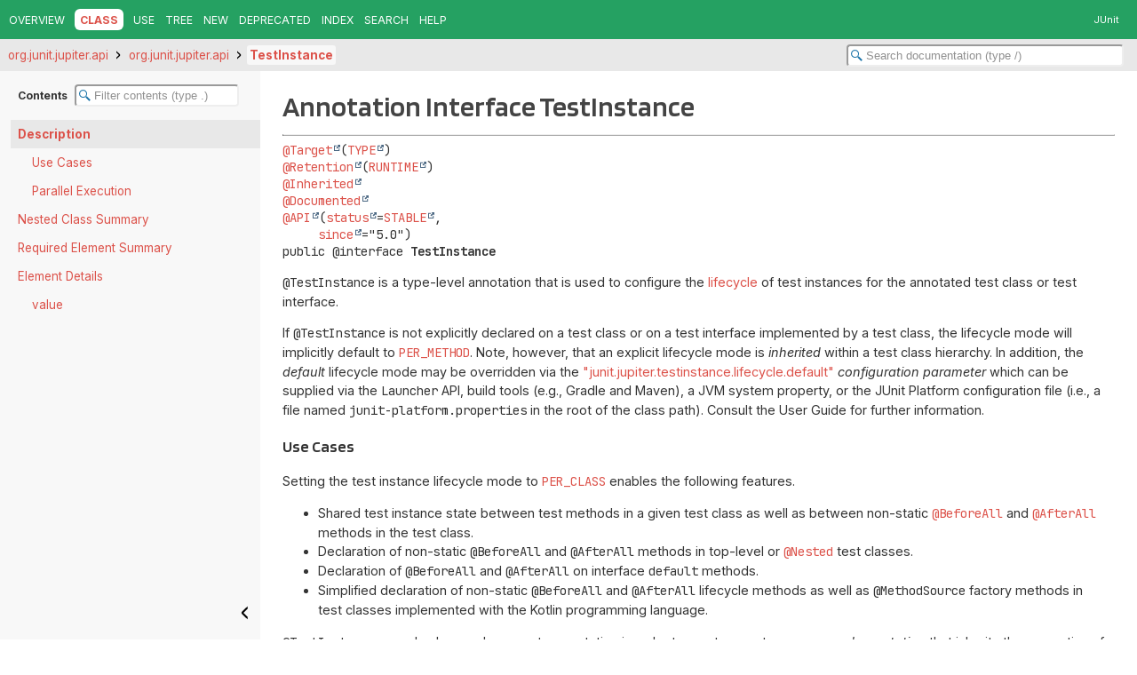

--- FILE ---
content_type: text/html; charset=utf-8
request_url: https://docs.junit.org/6.1.0/api/org.junit.jupiter.api/org/junit/jupiter/api/TestInstance.html
body_size: 2763
content:
<!DOCTYPE HTML>
<html lang="en">
<head><link rel="icon" type="image/png" href="https://junit.org/assets/img/junit-diamond.png">
<link rel="icon" type="image/svg+xml" href="https://junit.org/assets/img/junit-diamond-adaptive.svg" sizes="any">
<!-- Generated by javadoc (25) -->
<title>TestInstance (JUnit 6.1.0-SNAPSHOT API)</title>
<meta name="viewport" content="width=device-width, initial-scale=1">
<meta http-equiv="Content-Type" content="text/html; charset=UTF-8">
<meta name="description" content="declaration: module: org.junit.jupiter.api, package: org.junit.jupiter.api, annotation type: TestInstance">
<meta name="generator" content="javadoc/ClassWriter">
<link rel="stylesheet" type="text/css" href="../../../../../resource-files/jquery-ui.min.css">
<link rel="stylesheet" type="text/css" href="../../../../../resource-files/stylesheet.css">
<link rel="stylesheet" type="text/css" href="../../../../../resource-files/junit-stylesheet.css">
<script type="text/javascript" src="../../../../../script-files/script.js"></script>
<script type="text/javascript" src="../../../../../script-files/jquery-3.7.1.min.js"></script>
<script type="text/javascript" src="../../../../../script-files/jquery-ui.min.js"></script>
</head>
<body class="class-declaration-page">
<script type="text/javascript">const pathtoroot = "../../../../../";
loadScripts(document, 'script');</script>
<noscript>
<div>JavaScript is disabled on your browser.</div>
</noscript>
<header role="banner">
<nav role="navigation">
<!-- ========= START OF TOP NAVBAR ======= -->
<div class="top-nav" id="navbar-top">
<div class="nav-content">
<div class="nav-menu-button"><button id="navbar-toggle-button" aria-controls="navbar-top" aria-expanded="false" aria-label="Toggle navigation links"><span class="nav-bar-toggle-icon">&nbsp;</span><span class="nav-bar-toggle-icon">&nbsp;</span><span class="nav-bar-toggle-icon">&nbsp;</span></button></div>
<div class="skip-nav"><a href="#skip-navbar-top" title="Skip navigation links">Skip navigation links</a></div>
<ul id="navbar-top-firstrow" class="nav-list" title="Navigation">
<li><a href="../../../../../index.html">Overview</a></li>
<li class="nav-bar-cell1-rev">Class</li>
<li><a href="class-use/TestInstance.html">Use</a></li>
<li><a href="package-tree.html">Tree</a></li>
<li><a href="../../../../../new-list.html">New</a></li>
<li><a href="../../../../../deprecated-list.html">Deprecated</a></li>
<li><a href="../../../../../index-files/index-1.html">Index</a></li>
<li><a href="../../../../../search.html">Search</a></li>
<li><a href="../../../../../help-doc.html#class">Help</a></li>
</ul>
<div class="about-language">JUnit</div>
</div>
</div>
<div class="sub-nav">
<div class="nav-content">
<ol class="sub-nav-list">
<li><a href="../../../../module-summary.html">org.junit.jupiter.api</a></li>
<li><a href="package-summary.html">org.junit.jupiter.api</a></li>
<li><a href="TestInstance.html" class="current-selection">TestInstance</a></li>
</ol>
<div class="nav-list-search"><input type="text" id="search-input" disabled placeholder="Search documentation (type /)" aria-label="Search in documentation" autocomplete="off" spellcheck="false"><input type="reset" id="reset-search" disabled value="Reset"></div>
</div>
</div>
<!-- ========= END OF TOP NAVBAR ========= -->
<span class="skip-nav" id="skip-navbar-top"></span></nav>
</header>
<div class="main-grid">
<nav role="navigation" class="toc" aria-label="Table of contents">
<div class="toc-header">Contents&nbsp;<input type="text" class="filter-input" disabled placeholder="Filter contents (type .)" aria-label="Filter table of contents" autocomplete="off" spellcheck="false"><input type="reset" class="reset-filter" disabled tabindex="-1" value="Reset"></div>
<ol class="toc-list" tabindex="-1">
<li><a href="#" tabindex="0">Description</a>
<ol class="toc-list">
<li><a href="#use-cases-heading" tabindex="0">Use Cases</a></li>
<li><a href="#parallel-execution-heading" tabindex="0">Parallel Execution</a></li>
</ol>
</li>
<li><a href="#nested-class-summary" tabindex="0">Nested Class Summary</a></li>
<li><a href="#annotation-interface-required-element-summary" tabindex="0">Required Element Summary</a></li>
<li><a href="#annotation-interface-element-detail" tabindex="0">Element Details</a>
<ol class="toc-list">
<li><a href="#value()" tabindex="0">value</a></li>
</ol>
</li>
</ol>
<button class="hide-sidebar"><span>Hide sidebar&nbsp;</span><img src="../../../../../resource-files/left.svg" alt="Hide sidebar"></button><button class="show-sidebar"><img src="../../../../../resource-files/right.svg" alt="Show sidebar"><span>&nbsp;Show sidebar</span></button></nav>
<main role="main">
<!-- ======== START OF CLASS DATA ======== -->
<div class="header">
<h1 title="Annotation Interface TestInstance" class="title">Annotation Interface TestInstance</h1>
</div>
<section class="class-description" id="class-description">
<hr>
<div class="horizontal-scroll">
<div class="type-signature"><span class="annotations"><a href="https://docs.oracle.com/en/java/javase/25/docs/api/java.base/java/lang/annotation/Target.html" title="class or interface in java.lang.annotation" class="external-link">@Target</a>(<a href="https://docs.oracle.com/en/java/javase/25/docs/api/java.base/java/lang/annotation/ElementType.html#TYPE" title="class or interface in java.lang.annotation" class="external-link">TYPE</a>)
<a href="https://docs.oracle.com/en/java/javase/25/docs/api/java.base/java/lang/annotation/Retention.html" title="class or interface in java.lang.annotation" class="external-link">@Retention</a>(<a href="https://docs.oracle.com/en/java/javase/25/docs/api/java.base/java/lang/annotation/RetentionPolicy.html#RUNTIME" title="class or interface in java.lang.annotation" class="external-link">RUNTIME</a>)
<a href="https://docs.oracle.com/en/java/javase/25/docs/api/java.base/java/lang/annotation/Inherited.html" title="class or interface in java.lang.annotation" class="external-link">@Inherited</a>
<a href="https://docs.oracle.com/en/java/javase/25/docs/api/java.base/java/lang/annotation/Documented.html" title="class or interface in java.lang.annotation" class="external-link">@Documented</a>
<a href="https://apiguardian-team.github.io/apiguardian/docs/1.1.2/api/org/apiguardian/api/API.html" title="class or interface in org.apiguardian.api" class="external-link">@API</a>(<a href="https://apiguardian-team.github.io/apiguardian/docs/1.1.2/api/org/apiguardian/api/API.html#status()" title="class or interface in org.apiguardian.api" class="external-link">status</a>=<a href="https://apiguardian-team.github.io/apiguardian/docs/1.1.2/api/org/apiguardian/api/API.Status.html#STABLE" title="class or interface in org.apiguardian.api" class="external-link">STABLE</a>,
     <a href="https://apiguardian-team.github.io/apiguardian/docs/1.1.2/api/org/apiguardian/api/API.html#since()" title="class or interface in org.apiguardian.api" class="external-link">since</a>="5.0")
</span><span class="modifiers">public @interface </span><span class="element-name type-name-label">TestInstance</span></div>
<div class="block"><code>@TestInstance</code> is a type-level annotation that is used to configure
the <a href="TestInstance.Lifecycle.html" title="enum class in org.junit.jupiter.api">lifecycle</a> of test instances for the annotated
test class or test interface.

<p>If <code>@TestInstance</code> is not explicitly declared on a test class or
on a test interface implemented by a test class, the lifecycle mode will
implicitly default to <a href="TestInstance.Lifecycle.html#PER_METHOD"><code>PER_METHOD</code></a>. Note, however,
that an explicit lifecycle mode is <em>inherited</em> within a test class
hierarchy. In addition, the <em>default</em> lifecycle mode may be overridden
via the <a href="TestInstance.Lifecycle.html#DEFAULT_LIFECYCLE_PROPERTY_NAME">"junit.jupiter.testinstance.lifecycle.default"</a> <em>configuration
parameter</em> which can be supplied via the <code>Launcher</code> API, build tools
(e.g., Gradle and Maven), a JVM system property, or the JUnit Platform
configuration file (i.e., a file named <code>junit-platform.properties</code> in
the root of the class path). Consult the User Guide for further information.

<h2 id="use-cases-heading">Use Cases</h2>
<p>Setting the test instance lifecycle mode to <a href="TestInstance.Lifecycle.html#PER_CLASS"><code>PER_CLASS</code></a> enables the following features.
<ul>
<li>Shared test instance state between test methods in a given test class
as well as between non-static <a href="BeforeAll.html" title="annotation interface in org.junit.jupiter.api"><code>@BeforeAll</code></a> and
<a href="AfterAll.html" title="annotation interface in org.junit.jupiter.api"><code>@AfterAll</code></a> methods in the test class.</li>
<li>Declaration of non-static <code>@BeforeAll</code> and <code>@AfterAll</code> methods
in top-level or <a href="Nested.html" title="annotation interface in org.junit.jupiter.api"><code>@Nested</code></a> test classes.</li>
<li>Declaration of <code>@BeforeAll</code> and <code>@AfterAll</code> on interface
<code>default</code> methods.</li>
<li>Simplified declaration of non-static <code>@BeforeAll</code> and <code>@AfterAll</code>
lifecycle methods as well as <code>@MethodSource</code> factory methods in test classes
implemented with the Kotlin programming language.</li>
</ul>

<p><code>@TestInstance</code> may also be used as a meta-annotation in order to
create a custom <em>composed annotation</em> that inherits the semantics
of <code>@TestInstance</code>.

<h2 id="parallel-execution-heading">Parallel Execution</h2>
<p>Using the <a href="TestInstance.Lifecycle.html#PER_CLASS"><code>PER_CLASS</code></a> lifecycle mode disables
parallel execution unless the test class or test method is annotated with
<a href="parallel/Execution.html" title="annotation interface in org.junit.jupiter.api.parallel"><code>@Execution(CONCURRENT)</code></a>.</div>
<dl class="notes">
<dt>Since:</dt>
<dd>5.0</dd>
<dt>See Also:</dt>
<dd>
<ul class="tag-list">
<li><a href="Nested.html" title="annotation interface in org.junit.jupiter.api"><code>@Nested</code></a></li>
<li><a href="parallel/Execution.html" title="annotation interface in org.junit.jupiter.api.parallel"><code>@Execution</code></a></li>
</ul>
</dd>
</dl>
</div>
</section>
<section class="summary">
<ul class="summary-list">
<!-- ======== NESTED CLASS SUMMARY ======== -->
<li>
<section class="nested-class-summary" id="nested-class-summary">
<h2>Nested Class Summary</h2>
<div class="caption"><span>Nested Classes</span></div>
<div class="summary-table three-column-summary">
<div class="table-header col-first">Modifier and Type</div>
<div class="table-header col-second">Class</div>
<div class="table-header col-last">Description</div>
<div class="col-first even-row-color"><code>static enum&nbsp;</code></div>
<div class="col-second even-row-color"><code><a href="TestInstance.Lifecycle.html" class="type-name-link" title="enum class in org.junit.jupiter.api">TestInstance.Lifecycle</a></code></div>
<div class="col-last even-row-color">
<div class="block">Enumeration of test instance lifecycle <em>modes</em>.</div>
</div>
</div>
</section>
</li>
<!-- =========== ANNOTATION INTERFACE REQUIRED MEMBER SUMMARY =========== -->
<li>
<section class="member-summary" id="annotation-interface-required-element-summary">
<h2>Required Element Summary</h2>
<div class="caption"><span>Required Elements</span></div>
<div class="summary-table three-column-summary">
<div class="table-header col-first">Modifier and Type</div>
<div class="table-header col-second">Required Element</div>
<div class="table-header col-last">Description</div>
<div class="col-first even-row-color"><code><a href="TestInstance.Lifecycle.html" title="enum class in org.junit.jupiter.api">TestInstance.Lifecycle</a></code></div>
<div class="col-second even-row-color"><code><a href="#value()" class="member-name-link">value</a></code></div>
<div class="col-last even-row-color">
<div class="block">The test instance lifecycle <em>mode</em> to use.</div>
</div>
</div>
</section>
</li>
</ul>
</section>
<section class="details" id="annotation-interface-element-detail">
<ul class="details-list">
<!-- ============ ANNOTATION INTERFACE MEMBER DETAIL =========== -->
<li>
<section class="member-details">
<h2>Element Details</h2>
<ul class="member-list">
<li>
<section class="detail" id="value()">
<h3>value</h3>
<div class="horizontal-scroll">
<div class="member-signature"><span class="return-type"><a href="TestInstance.Lifecycle.html" title="enum class in org.junit.jupiter.api">TestInstance.Lifecycle</a></span>&nbsp;<span class="element-name">value</span></div>
<div class="block">The test instance lifecycle <em>mode</em> to use.</div>
</div>
</section>
</li>
</ul>
</section>
</li>
</ul>
</section>
<!-- ========= END OF CLASS DATA ========= -->
</main>
</div>
</body>
</html>


--- FILE ---
content_type: text/css; charset=utf-8
request_url: https://docs.junit.org/6.1.0/api/resource-files/stylesheet.css
body_size: 9188
content:
/*
 * Copyright (c) 2010, 2025, Oracle and/or its affiliates. All rights reserved.
 * DO NOT ALTER OR REMOVE COPYRIGHT NOTICES OR THIS FILE HEADER.
 *
 * Licensed under the Universal Permissive License v 1.0 as shown at https://oss.oracle.com/licenses/upl/
 */

/*
 * Javadoc style sheet
 */


/*
 * These CSS custom properties (variables) define the core color and font
 * properties used in this stylesheet.
 */
:root {
    /* body, block and code fonts */
    --body-font-family: 'DejaVu Sans', Arial, Helvetica, sans-serif;
    --block-font-family: 'DejaVu Serif', Georgia, "Times New Roman", Times, serif;
    --code-font-family: 'DejaVu Sans Mono', monospace;
    /* Base font sizes for body and code elements */
    --body-font-size: 14.2px;
    --block-font-size: 14.4px;
    --code-font-size: 14px;
    --nav-font-size: 13.4px;
    /* Line height for continuous text blocks */
    --block-line-height: 1.5;
    --code-line-height: 1.6;
    /* Text colors for body and block elements */
    --body-text-color: #181818;
    --block-text-color: #181818;
    /* Background colors for various elements */
    --body-background-color: #ffffff;
    --section-background-color: var(--body-background-color);
    --detail-background-color: #ffffff;
    --code-background-color: #f5f5f5;
    --mark-background-color: #f7f7f7;
    --detail-block-color: #f4f4f4;
    /* Colors for navigation bar and table captions */
    --navbar-background-color: #4D7A97;
    --navbar-text-color: #ffffff;
    /* Background color for subnavigation and various headers */
    --subnav-background-color: #dee3e9;
    --subnav-link-color: #47688a;
    --member-heading-background-color: var(--subnav-background-color);
    /* Background and text colors for selected tabs and navigation items */
    --selected-background-color: #f8981d;
    --selected-text-color: #253441;
    --selected-link-color: #4a698a;
    /* Background colors for generated tables */
    --table-header-color: #ebeff4;
    --even-row-color: #ffffff;
    --odd-row-color: #f0f0f2;
    /* Text color for page title */
    --title-color: #2c4557;
    /* Text colors for links */
    --link-color: #437291;
    --link-color-active: #bb7a2a;
    /* Table of contents */
    --toc-background-color: #f8f8f8;
    --toc-highlight-color: var(--subnav-background-color);
    --toc-hover-color: #e9ecf0;
    /* Snippet and pre colors */
    --snippet-background-color: #f2f2f4;
    --snippet-text-color: var(--block-text-color);
    --snippet-highlight-color: #f7c590;
    --pre-background-color: var(--snippet-background-color);
    --pre-text-color: var(--snippet-text-color);
    /* Border colors for structural elements and user defined tables */
    --border-color: #e6e6e6;
    --table-border-color: #000000;
    /* Styles for table tabs */
    --tab-border-radius: 2px 2px 0 0;
    /* Search input colors */
    --search-input-background-color: #ffffff;
    --search-input-text-color: #000000;
    --search-input-placeholder-color: #909090;
    /* Highlight color for active search tag target */
    --search-tag-highlight-color: #ffff66;
    /* Copy button colors and filters */
    --button-border-color: #b0b8c8;
    --button-active-filter: brightness(96%);
    --button-focus-filter: brightness(104%);
    /* Colors for invalid tag notifications */
    --invalid-tag-background-color: #ffe6e6;
    --invalid-tag-text-color: #000000;
    /* Navigation bar dimensions */
    --top-nav-height: 44px;
    --sub-nav-height: 36px;
    --nav-height: calc(var(--top-nav-height) + var(--sub-nav-height));
    --max-content-width: 1500px;
    --content-margin: 0 auto;
}
/*
 * Styles for individual HTML elements.
 *
 * These are styles that are specific to individual HTML elements. Changing them affects the style of a particular
 * HTML element throughout the page.
 */
body {
    background-color:var(--body-background-color);
    color:var(--body-text-color);
    font-family:var(--body-font-family);
    font-size:var(--body-font-size);
    margin:0;
    padding:0;
    height:100%;
    width:100%;
}
main [id] {
    scroll-margin-top: calc(var(--nav-height) + 6px);
}
div.main-grid {
    max-width: var(--max-content-width);
    margin: var(--content-margin);
}
a:link, a:visited {
    text-decoration:none;
    color:var(--link-color);
}
nav a:link, nav a:visited {
    color: var(--subnav-link-color);
}
a[href]:hover, a[href]:active {
    text-decoration:none;
    color:var(--link-color-active);
}
pre {
    font-family:var(--code-font-family);
    font-size:var(--code-font-size);
    line-height: var(--code-line-height);
    background-color: var(--pre-background-color);
    color: var(--pre-text-color);
    padding: 10px;
    overflow-x:auto;
}
h1 {
    font-size:1.425em;
}
h2 {
    font-size:1.28em;
}
h3 {
    font-size:1.14em;
}
h4 {
    font-size:1.072em;
}
h5 {
    font-size:1.001em;
}
h6 {
    font-size:0.93em;
}
/* Disable font boosting for selected elements */
h1, h2, h3, h4, h5, h6, div.member-signature, div.member-signature > span {
    max-height: 1000em;
}
ul {
    list-style-type:disc;
}
tt {
    font-family:var(--code-font-family);
}
code {
    font-family:var(--code-font-family);
    font-size:var(--code-font-size);
}
button {
    font-family: var(--body-font-family);
    font-size: 1em;
}
hr {
    border-color: #aaa;
}
/*
 * Styles for HTML generated by javadoc.
 *
 * These are style classes that are used by the standard doclet to generate HTML documentation.
 */

/*
 * Styles for document title and copyright.
 */
.about-language {
    flex: 0 0 auto;
    padding:0 20px;
    margin:0;
    font-size:0.915em;
    max-width: 50%;
    white-space: nowrap;
}
.legal-copy {
    font-family: var(--body-font-family);
    line-height: normal;
}
/*
 * Styles for navigation bar.
 */
@media screen {
    header {
        position:sticky;
        top:0;
        z-index:2;
        background: var(--body-background-color);
    }
}
.nav-content {
    display:flex;
    flex-direction: row;
    align-items: center;
    width: 100%;
    height: 100%;
    max-width: var(--max-content-width);
    margin: var(--content-margin);
}
.top-nav {
    background-color:var(--navbar-background-color);
    color:var(--navbar-text-color);
    width:100%;
    height:var(--top-nav-height);
    overflow:visible;
    font-size:0.857em;
    position:relative;
}
.top-nav nav.toc {
    display: none;
    flex-direction: column;
}
.top-nav nav.toc button.show-sidebar,
.top-nav nav.toc button.hide-sidebar {
    display: none;
}
button#navbar-toggle-button {
    display:none;
}
ul.nav-list {
    display:inline-flex;
    margin:0;
    padding-left:4px;
    flex: 1 1 auto;
    white-space: nowrap;
}
ul.nav-list li {
    list-style:none;
    padding: 5px 6px;
    text-transform:uppercase;
    height: 1.2em;
}
div.sub-nav {
    background-color:var(--subnav-background-color);
    width:100%;
    overflow:hidden;
    font-size:var(--nav-font-size);
    height: var(--sub-nav-height);
}
ol.sub-nav-list {
    flex: 1 1 90%;
    line-height: 1.8;
    display: inline-flex;
    overflow: auto;
    scroll-snap-type: x mandatory;
    scroll-padding-left: 13px;
    scrollbar-width: none;
    padding-left:6px;
    white-space: nowrap;
    margin:0;
}
ol.sub-nav-list::-webkit-scrollbar {
    display: none;
}
ol.sub-nav-list li {
    list-style:none;
    scroll-snap-align: start;
}
ol.sub-nav-list li:not(:first-child) {
    background: url("right.svg") no-repeat 3px;
    background-size: 10px;
    padding-left: 17px;
    list-style: none;
}
ol.sub-nav-list a {
    padding: 3px;
}
ol.sub-nav-list a.current-selection {
    background-color: var(--toc-background-color);
    border-radius: 3px;
}
.sub-nav .nav-list-search {
    flex: 1 1 10%;
    margin: 0 15px;
    position:relative;
    white-space: nowrap;
}
.top-nav .nav-list a:link, .top-nav .nav-list a:active, .top-nav .nav-list a:visited {
    color:var(--navbar-text-color);
    text-decoration:none;
    text-transform:uppercase;
}
.top-nav .nav-list a:hover {
    color:var(--link-color-active);
}
.nav-bar-cell1-rev {
    background-color:var(--selected-background-color);
    color:var(--selected-text-color);
    margin: 0 5px;
    border-radius: 1px;
}
.skip-nav {
    position:absolute;
    top:auto;
    left:-9999px;
    overflow:hidden;
}
/*
 * Styles for page header.
 */
.title {
    color:var(--title-color);
    margin:10px 0 12px 0;
}
.sub-title {
    margin:5px 0 0 0;
}
ul.contents-list {
    margin: 0 0 15px 0;
    padding: 0;
    list-style: none;
}
ul.contents-list li {
    font-size:0.93em;
}
/*
 * Styles for headings.
 */
body.class-declaration-page .summary h2,
body.class-declaration-page .details h2,
body.class-use-page h2,
body.module-declaration-page .block-list h2 {
    font-style: italic;
    padding:0;
    margin:15px 0;
    overflow-x:auto;
}
body.class-use-page h2 {
    margin-top: 20px;
}
body.class-declaration-page .details h3 {
    background-color:var(--member-heading-background-color);
    border:1px solid var(--border-color);
    margin:6px 0;
    padding:7px;
    overflow-x:auto;
    font-size: 1.08em;
}
body.class-declaration-page section.detail:target > h3,
body.class-declaration-page section.detail > h3:target {
    background-color: var(--navbar-background-color);
    color: var(--navbar-text-color);
}
body.class-declaration-page section.detail:target > h3 > a.anchor-link > img,
body.class-declaration-page section.detail > h3:target > a.anchor-link > img {
    filter: invert(100%) sepia(4%) saturate(98%) hue-rotate(212deg) brightness(160%) contrast(160%);
}
h1 > sup {
    font-size: small;
}
/*
 * Styles for page layout containers.
 */
.main-grid {
    display: flex;
    flex-direction: row;
}
.main-grid main {
    flex: 3.2 1 0;
    min-width: 240px
}
.main-grid nav.toc {
    flex: 1 1 0;
    min-width: 240px;
}
main {
    padding:10px 25px;
    position:relative;
}
/* Compensate for non-collapsing margins between element description and summary tables */
div.horizontal-scroll > section[id$=-description] > :is(dl, ol, ul, p, div, blockquote, pre):last-child,
div.horizontal-scroll > section[id$=-description] > :last-child > :is(li, dd):last-child,
section.class-description > div.horizontal-scroll > :is(dl, ol, ul, p, div, blockquote, pre):last-child,
section.class-description > div.horizontal-scroll > :last-child > :is(li, dd):last-child {
    margin-bottom:4px;
}
dl.notes > dt {
    font-family: var(--body-font-family);
    font-size:0.856em;
    font-weight:bold;
    margin:10px 0 0 0;
    color:var(--body-text-color);
}
dl.notes > dd {
    margin:6px 10px 10px 15px;
    font-size:var(--block-font-size);
    font-family:var(--block-font-family);
    line-height:var(--block-line-height);
}
dl.notes > dd > ul, dl.notes > dd > ol {
    margin-bottom: 1em;
    margin-top: 1em;
}
dl.name-value > dt {
    margin-left:1px;
    font-size:1.1em;
    display:inline;
    font-weight:bold;
}
dl.name-value > dd {
    margin:0 0 0 1px;
    font-size:1.1em;
    display:inline;
}
/*
 * Styles for table of contents.
 */
.main-grid nav.toc {
    background-color: var(--toc-background-color);
    position: sticky;
    top: calc(var(--nav-height));
    max-height: calc(100vh - var(--nav-height));
    display: flex;
    flex-direction: column;
    font-family: var(--body-font-family);
    z-index: 1;
}
.main-grid nav.toc div.toc-header {
    top: var(--nav-height);
    z-index: 1;
    padding: 15px 20px;
}
.main-grid nav.toc > ol.toc-list {
    max-height: calc(100vh - var(--nav-height) - 100px);
    padding-left: 12px;
}
.main-grid nav.toc button {
    position: absolute;
    bottom: 16px;
    z-index: 3;
    background-color: var(--toc-background-color);
    color: #666666;
    font-size: 0.76rem;
    border: none;
    cursor: pointer;
    padding: 6px 10px;
    white-space: nowrap;
}
.main-grid nav.toc button > img {
    vertical-align: middle;
    width: 16px;
    height: 16px;
}
.main-grid nav.toc button.hide-sidebar {
    right: 0;
}
.main-grid nav.toc button.show-sidebar {
    left: 0;
    display: none;
}
.main-grid nav.toc button span {
    display: none;
}
.main-grid nav.toc button:hover,
.main-grid nav.toc button:focus {
    color: var(--body-text-color);
    border: 1px solid var(--subnav-background-color);
}
.main-grid nav.toc button:active {
    background-color: var(--subnav-background-color);
    color: var(--link-color-active);
}
.main-grid nav.toc button:hover span,
.main-grid nav.toc button:focus span  {
    display: inline;
}
.main-grid nav.toc button:hover,
.main-grid nav.toc button:focus {
    box-shadow: 1px 1px 5px rgba(0,0,0,0.2);
}
.main-grid nav.toc.hide-sidebar {
    min-width: revert;
    background-color: var(--body-background-color);
    max-width: 20px;
}
.main-grid nav.toc.hide-sidebar div.toc-header,
.main-grid nav.toc.hide-sidebar ol.toc-list,
.main-grid nav.toc.hide-sidebar button.hide-sidebar {
    display: none;
}
.main-grid nav.toc.hide-sidebar button.show-sidebar {
    display: inline;
}
nav.toc div.toc-header {
    padding: 15px;
    display: inline-flex;
    align-items: center;
    color: var(--body-text-color);
    font-size: 0.856em;
    font-weight: bold;
    white-space: nowrap;
    overflow-x: hidden;
    position: sticky;
    min-height: 20px;
}
nav.toc > ol.toc-list {
    overflow: hidden auto;
    overscroll-behavior: contain;
}
nav.toc ol.toc-list {
    list-style: none;
    font-size: var(--nav-font-size);
    padding-left: 0;
    margin: 0;
}
a.current-selection {
    font-weight: bold;
}
nav.toc a {
    display: block;
    padding: 8px;
    overflow: hidden;
    text-overflow: ellipsis;
}
nav.toc ol.toc-list ol.toc-list a {
    padding-left: 24px;
}
nav.toc ol.toc-list ol.toc-list ol.toc-list a {
    padding-left: 40px;
}
nav.toc a:hover {
    background-color: var(--toc-hover-color);
}
nav.toc a.current-selection {
    background-color: var(--toc-highlight-color);
}
nav.toc a:focus-visible {
    background-color: var(--selected-background-color);
    color: var(--selected-text-color);
    outline: none;
}
/*
 * Styles for lists.
 */
ul.details-list .block > ul,
ul.details-list .notes dd > ul {
    margin: 12px 0;
}
li.circle {
    list-style:circle;
}
ul.horizontal li {
    display:inline;
    font-size:0.9em;
}
div.inheritance div.inheritance {
    margin-left:2em;
}
main > div.inheritance {
    overflow-x:auto;
}
ul.block-list,
ul.details-list,
ul.member-list,
ul.summary-list {
    margin:4px 0 10px 0;
    padding:0;
}
ul.block-list > li,
ul.details-list > li,
ul.member-list > li,
ul.summary-list > li {
    list-style:none;
    margin-bottom:15px;
    line-height:1.4;
}
ul.ref-list {
  padding:0;
  margin:0;
}
ul.ref-list > li {
    list-style:none;
}
.summary-table dl, .summary-table dl dt, .summary-table dl dd {
    margin-top:0;
    margin-bottom:1px;
}
dl.notes > dd > ul.tag-list, dl.notes > dd > ul.tag-list-long {
    padding-left: 0;
    margin: 0;
    list-style: none;
}
ul.tag-list li {
    display: inline;
}
ul.tag-list li:not(:last-child):after,
ul.tag-list-long li:not(:last-child):after
{
    content: ", ";
    white-space: pre-wrap;
}
ul.preview-feature-list {
    list-style: none;
    margin:0;
    padding:0.1em;
    line-height: 1.6;
}
ul.preview-feature-list input {
    margin-right: 8px;
}
/*
 * Styles for tables.
 */
.summary-table, .details-table {
    border:1px solid var(--border-color);
    border-top:0;
    padding:0;
    margin-bottom: 14px;
}
.caption {
    overflow: auto hidden;
    padding: 8px 0 0 1px;
}
.caption span,
.inherited-list h3 {
    font-size: 0.98em;
    font-weight:bold;
    white-space:nowrap;
    border-radius: var(--tab-border-radius);
    margin: 0;
}
.caption span {
    background-color: var(--navbar-background-color);
    padding:5px 12px 7px 12px;
    height:16px;
    color:var(--navbar-text-color);
    display:inline-block;
}
.inherited-list h3 {
    background-color: var(--subnav-background-color);
    padding:6px 12px 7px 12px;
    height:17px;
    width: fit-content;
    max-width: 93%;
}
/* Background required for captions with links */
.class-use-page .caption span,
.package-use-page .caption span,
.constants-summary-page .caption span,
.inherited-list h3 {
    background-color: var(--subnav-background-color);
    color: var(--block-text-color);
}
.caption a:link,
.caption a:visited,
.inherited-list h3 a:link,
.inherited-list h3 a:visited {
    color:var(--subnav-link-color);
}
div.table-tabs {
    padding: 8px 0 0 1px;
    white-space: nowrap;
    overflow-x: auto;
}
div.table-tabs > button {
    font-size: 0.98em;
    border: none;
    cursor: pointer;
    padding: 6px 12px;
    font-weight: bold;
    margin-right: 8px;
    border-radius: var(--tab-border-radius);
}
div.table-tabs > .active-table-tab {
    background: var(--selected-background-color);
    color: var(--selected-text-color);
}
div.table-tabs > button.table-tab {
    background: var(--navbar-background-color);
    color: var(--navbar-text-color);
}
.two-column-search-results {
    display: grid;
    grid-template-columns: minmax(400px, max-content) minmax(400px, auto);
}
div.checkboxes {
    line-height: 2;
}
div.checkboxes > span {
    margin-left: 10px;
}
div.checkboxes > label {
    margin-left: 8px;
    white-space: nowrap;
}
div.checkboxes > label > input {
    margin: 0 6px 0 2px;
}
.two-column-summary {
    display: grid;
    grid-template-columns: minmax(25%, max-content) minmax(25%, auto);
}
.three-column-summary {
    display: grid;
    grid-template-columns: minmax(15%, max-content) minmax(20%, max-content) minmax(20%, auto);
}
.three-column-release-summary {
    display: grid;
    grid-template-columns: minmax(40%, max-content) minmax(10%, max-content) minmax(40%, auto);
}
.four-column-summary {
    display: grid;
    grid-template-columns: minmax(10%, max-content) minmax(15%, max-content) minmax(15%, max-content) minmax(15%, auto);
}
@media screen and (max-width: 1000px) {
    .four-column-summary {
        display: grid;
        grid-template-columns: minmax(15%, max-content) minmax(15%, auto);
    }
}
@media screen and (max-width: 800px) {
    .two-column-search-results {
        display: grid;
        grid-template-columns: minmax(40%, max-content) minmax(40%, auto);
    }
    .three-column-summary {
        display: grid;
        grid-template-columns: minmax(10%, max-content) minmax(25%, auto);
    }
    .three-column-release-summary {
        display: grid;
        grid-template-columns: minmax(70%, max-content) minmax(30%, max-content)
    }
    .three-column-summary .col-last,
    .three-column-release-summary .col-last{
        grid-column-end: span 2;
    }
}
@media screen and (max-width: 600px) {
    .two-column-summary {
        display: grid;
        grid-template-columns: 1fr;
    }
}
.summary-table > div, .details-table > div {
    font-size: var(--nav-font-size);
    line-height: 1.6;
    padding: 8px 3px 3px 7px;
    overflow: auto hidden;
}
.summary-table > div.table-header, .details-table > div.table-header {
    font-size: 0.92em;
    line-height: 1.2;
    height: 18px;
}
.table-header {
    background: var(--table-header-color);
    font-weight: bold;
    border-bottom: 1px solid var(--border-color);
}
/* Sortable table columns */
.table-header[onclick] {
    cursor: pointer;
}
.table-header[onclick]::after {
    content:"";
    display:inline-block;
    background-image:url('data:image/svg+xml; utf8, \
    <svg xmlns="http://www.w3.org/2000/svg" width="125" height="170"> \
    <path d="M10.101 57.059L63.019 4.142l52.917 52.917M10.101 86.392l52.917 52.917 52.917-52.917" style="opacity:.35;"/></svg>');
    background-size:100% 100%;
    width:9px;
    height:14px;
    margin-left:4px;
    margin-bottom:-3px;
}
.table-header[onclick].sort-asc::after {
    background-image:url('data:image/svg+xml; utf8, \
    <svg xmlns="http://www.w3.org/2000/svg" width="125" height="170"> \
    <path d="M10.101 57.059L63.019 4.142l52.917 52.917" style="opacity:.75;"/> \
    <path d="M10.101 86.392l52.917 52.917 52.917-52.917" style="opacity:.35;"/></svg>');

}
.table-header[onclick].sort-desc::after {
    background-image:url('data:image/svg+xml; utf8, \
    <svg xmlns="http://www.w3.org/2000/svg" width="125" height="170"> \
    <path d="M10.101 57.059L63.019 4.142l52.917 52.917" style="opacity:.35;"/> \
    <path d="M10.101 86.392l52.917 52.917 52.917-52.917" style="opacity:.75;"/></svg>');
}
.col-first, .col-second, .col-constructor-name {
    overflow: auto;
}
body:not(.class-declaration-page) .col-first a:link,
.col-summary-item-name a:link {
    font-weight:bold;
}
.even-row-color {
    background-color:var(--even-row-color);
}
.odd-row-color {
    background-color:var(--odd-row-color);
}
/*
 * Styles for contents.
 */
div.block {
    font-size:var(--block-font-size);
    font-family:var(--block-font-family);
    line-height:var(--block-line-height);
}
.module-signature,
.package-signature,
.type-signature,
.member-signature {
    font-family:var(--code-font-family);
    font-size:var(--code-font-size);
    margin:8px 0 14px 0;
    white-space: pre-wrap;
}
.module-signature,
.package-signature,
.type-signature {
    margin-top: 0;
}
.member-signature .parameters,
.member-signature .exceptions {
    display: inline-block;
    vertical-align: top;
    white-space: pre-wrap;
}
.member-signature .type-parameters {
    white-space: pre-wrap;
}
:is(h1, h2, h3, h4, h5, h6, sup, sub, small, big) code,
[style*=font-size] code {
    font-size: inherit;
}
.doc-file-page main {
    font-family: var(--block-font-family);
    font-size: var(--block-font-size);
    line-height: var(--block-line-height);
}
.doc-file-page main footer {
    font-family: var(--body-font-family);
    font-size: var(--body-font-size);
}
.tree-page .hierarchy,
.package-tree-page .hierarchy {
    line-height: 1.4;
}
/*
 * Styles for formatting effect.
 */
.source-line-no {
    /* Color of line numbers in source pages can be set via custom property below */
    color:var(--source-linenumber-color, green);
    padding:0 30px 0 0;
}
.block {
    display:block;
    margin:0 10px 5px 0;
    color:var(--block-text-color);
}
.deprecated-label, .description-from-type-label, .implementation-label, .member-name-link,
.package-hierarchy-label, .type-name-label, .type-name-link, .search-tag-link, .preview-label,
.restricted-label {
    font-weight:bold;
}
sup.preview-mark,
sup.restricted-mark {
    font-family: var(--code-font-family);
    font-weight: normal;
    font-size: 8px;
    background-color: var(--mark-background-color);
    padding: 1px;
    border-radius: 2px;
}
sup.preview-mark > a:link,
sup.restricted-mark > a:link {
    font-weight: normal;
}
.deprecation-comment, .help-footnote, .preview-comment, .restricted-comment {
    font-style:italic;
}
.deprecation-block, .preview-block, .restricted-block {
    font-size:1em;
    font-family:var(--block-font-family);
    border-style:solid;
    border-width:thin;
    border-radius:6px;
    padding:10px;
    margin-bottom:10px;
    margin-right:10px;
    display:inline-block;
}
.deprecation-block code, .preview-block code, .restricted-block code {
    font-size: 0.97em;
}
div.block div.deprecation-comment {
    font-style:normal;
}
details.invalid-tag, span.invalid-tag {
    font-size:1em;
    font-family:var(--block-font-family);
    color: var(--invalid-tag-text-color);
    background: var(--invalid-tag-background-color);
    border: thin solid var(--table-border-color);
    border-radius:2px;
    padding: 2px 4px;
    display:inline-block;
}
details summary {
    cursor: pointer;
}
/*
 * Styles specific to HTML5 elements.
 */
main, nav, header, footer, section {
    display:block;
}
/*
 * Styles for javadoc search.
 */
.ui-menu .ui-state-active {
    /* Overrides the color of selection used in jQuery UI */
    background: var(--selected-background-color);
    color: var(--selected-text-color);
    /* Workaround for browser bug, see JDK-8275889 */
    margin: -1px 0;
    border-top: 1px solid var(--selected-background-color);
    border-bottom: 1px solid var(--selected-background-color);
}
.ui-autocomplete-category {
    font-weight:bold;
    font-size:15px;
    padding:7px 8px;
    background-color:var(--navbar-background-color);
    color:var(--navbar-text-color);
    box-sizing: border-box;
}
.ui-autocomplete {
    max-height:calc(98vh - var(--nav-height));
    max-width:min(75vw, calc(var(--max-content-width) * 0.748));
    overflow-y:auto;
    white-space:nowrap;
    box-shadow: 0 3px 6px rgba(0,0,0,0.16), 0 3px 6px rgba(0,0,0,0.23);
    overscroll-behavior: contain;
}
ul.ui-autocomplete {
    position:fixed;
    z-index:10;
    background-color: var(--body-background-color);
}
ul.ui-autocomplete li {
    float:left;
    clear:both;
    min-width:100%;
    box-sizing: border-box;
}
ul.ui-autocomplete li.ui-static-link {
    position:sticky;
    bottom:0;
    left:0;
    background: var(--subnav-background-color);
    padding: 5px 0;
    font-family: var(--body-font-family);
    font-size: 0.93em;
    font-weight: bold;
    z-index: 10;
}
li.ui-static-link a, li.ui-static-link a:visited {
    text-decoration:none;
    color:var(--link-color);
    float:right;
    margin-right:20px;
}
.ui-autocomplete > li.result-item:nth-child(even) {
    background-color: var(--even-row-color)
}
.ui-autocomplete > li.result-item:nth-child(odd) {
    background-color: var(--odd-row-color)
}
.ui-autocomplete {
    display: grid;
    grid-template-columns: auto auto;
}
.ui-autocomplete > li,
.ui-autocomplete > li > div {
    grid-column: 1 / 3;
}
.ui-autocomplete > li.result-item,
.ui-autocomplete > li.result-item > div {
    display: grid;
    grid-template-columns: subgrid;
}
.ui-autocomplete > li.result-item {
    font-family: var(--body-font-family);
    font-size: var(--body-font-size);
    line-height: 1.7;
}
.ui-autocomplete .search-result-label {
    padding: 1px 4px;
    overflow: hidden;
    text-overflow: ellipsis;
}
.ui-autocomplete .search-result-desc {
    font-size: var(--nav-font-size);
    padding: 2px 4px;
    color: #404040;
    overflow: hidden;
    text-overflow: ellipsis;
}
.ui-autocomplete .result-highlight {
    font-weight:bold;
}
.ui-menu .ui-state-active .search-result-desc {
    color: #383838;
}
.ui-menu .ui-menu-item-wrapper {
    padding: 3px 4px;
}
input[type="text"] {
    background-image:url('glass.svg');
    background-size:13px;
    background-repeat:no-repeat;
    background-position:3px 4px;
    background-color: var(--search-input-background-color);
    color: var(--search-input-text-color);
    border-color: var(--border-color);
    border-radius: 4px;
    padding-left:20px;
    padding-right: 18px;
    font-size: var(--nav-font-size);
    height: 19px;
}
input#page-search-input {
    width: calc(180px + 10vw);
    margin: 10px 0;
}
input#search-input {
    width: 270px;
    margin: 0;
}
input.filter-input {
    min-width: 40px;
    width: 180px;
    margin: 0 -8px 0 5px;
}
input#reset-search, input.reset-filter, input#page-search-reset {
    background-color: transparent;
    background-image:url('x.svg');
    background-repeat:no-repeat;
    background-size:contain;
    border:0;
    border-radius:0;
    width:12px;
    height:12px;
    min-width:12px;
    min-height:12px;
    font-size:0;
    visibility:hidden;
}
input#reset-search {
    position:absolute;
    right:5px;
    top:7px;
}
input.reset-filter {
    position: relative;
    right: 10px;
    top: 0;
}
input#page-search-reset {
    position: relative;
    right: 18px;
    top: -5px;
}
input::placeholder {
    color:var(--search-input-placeholder-color);
    opacity: 1;
}
input:focus::placeholder {
    color: transparent;
}
select#search-modules {
    margin: 0 10px 10px 2px;
    font-size: var(--nav-font-size);
    padding: 3px 5px;
    border-radius: 4px;
    background: #f0f0f0;
    border: 1px solid #909090;
}
kbd {
    background-color: #eeeeee;
    border: 1px solid #b0b0b0;
    border-radius: 3px;
    padding: 0 4px;
    box-shadow: 0 1px 1px rgba(0, 0, 0, 0.2), 0 2px 0 0 rgba(255, 255, 255, 0.6) inset;
    font-size: 0.9em;
    font-weight: bold;
}
.search-tag-result:target {
    background-color:var(--search-tag-highlight-color);
}
dd > span:target,
h1 > span:target {
    background-color: var(--search-tag-highlight-color);
}
section.class-description dd > span:target,
section.class-description h1 > span:target {
    scroll-margin-top: 20em;
}
details.page-search-details {
    display: inline-block;
}
div#result-container {
    font-size: 1em;
}
#result-container .result-highlight {
    font-weight:bold;
}
#result-container div.result-table {
    display: grid;
    grid-template-columns: minmax(40%, max-content) minmax(40%, auto);
}
#result-container div.result-table > div.table-header,
#result-container div.result-table > a.search-result-link {
    display: grid;
    grid-template-columns: subgrid;
    grid-column: 1 / 3;
    margin: 0;
}
#result-container div.result-table > div.table-header > span {
    padding: 5px 12px;
    font-size: 0.93em;
    background-color: var(--subnav-background-color);
}
#result-container div.result-table > a.search-result-link > span {
    padding: 8px 12px;
}
#result-container div.result-table > a.search-result-link:nth-child(odd) {
    background-color: var(--odd-row-color)
}
#result-container div.result-table > a.search-result-link:nth-child(even) {
    background-color: var(--even-row-color)
}
#result-container div.result-table > a.search-result-link {
    color: var(--block-text-color);
    white-space: nowrap;
}
#result-container div.result-table > a.search-result-link:focus-visible,
#result-container div.result-table > a.search-result-link.selected {
    background-color: var(--selected-background-color);
    outline: none;
}
#result-container div.result-table > a.search-result-link .search-result-label {
    overflow: hidden;
    text-overflow: ellipsis;
}
#result-container div.result-table > a.search-result-link .search-result-desc {
    font-size: var(--nav-font-size);
    color: #404040;
    overflow: hidden;
    text-overflow: ellipsis;
}
.page-search-info {
    background-color: var(--subnav-background-color);
    border-radius: 3px;
    border: 0 solid var(--border-color);
    padding: 0 8px;
    margin: 8px 0;
    overflow: hidden;
    display: none;
    transition: all 0.2s ease;
}
div.table-tabs > button.table-tab {
    background: var(--navbar-background-color);
    color: var(--navbar-text-color);
}
.page-search-header {
    padding: 5px 12px 7px 12px;
    font-weight: bold;
    margin-right: 3px;
    background-color:var(--navbar-background-color);
    color:var(--navbar-text-color);
    display: inline-block;
}
button.page-search-header {
    border: none;
    cursor: pointer;
}
span#page-search-link {
    text-decoration: underline;
}
.module-graph span, .sealed-graph span {
    display:none;
    position:absolute;
}
.module-graph:hover span, .sealed-graph:hover span {
    display:block;
    margin: -100px 0 0 100px;
    z-index: 5;
}
.horizontal-scroll {
    overflow: auto hidden;
}
section.class-description {
    line-height: 1.4;
}
.summary section[class$="-summary"], .details section[class$="-details"] {
    margin-bottom: 24px;
    background-color: var(--section-background-color);
}
body.class-uses section.detail {
    padding: 0 25px 5px 10px;
    margin: 25px 0;
}
section.serialized-class-details {
    padding: 0 20px 5px 10px;
    border: 1px solid var(--border-color);
    background-color: var(--detail-block-color);
}
section.serialized-class-details .detail {
    overflow: auto;
    padding-left: 12px;
}
section[class$="-details"] .detail {
    background-color:var(--detail-background-color);
}
section[class$="-details"] .detail > div {
    padding-left: 8px;
}
.inherited-list {
    margin: 20px 0;
    background-color:var(--detail-background-color);
}
.inherited-list > code {
    padding: 8px;
    display: block;
    background-color: var(--code-background-color);
    border-radius: 0;
    line-height: var(--code-line-height);
}
.vertical-separator {
    padding: 0 5px;
}
.help-section {
    font-size: var(--block-font-size);
    line-height: var(--block-line-height);
}
ul.help-section-list {
    margin: 0;
}
ul.help-subtoc > li {
  display: inline-block;
  padding-right: 5px;
  font-size: smaller;
}
ul.help-subtoc > li::before {
  content: "\2022" ;
  padding-right:2px;
}
.help-note {
    font-style: italic;
}
/*
 * Indicator icon for external links.
 */
main a[href*="://"]::after {
    content:"";
    display:inline-block;
    background-image:url('data:image/svg+xml; utf8, \
      <svg xmlns="http://www.w3.org/2000/svg" width="768" height="768">\
        <path d="M584 664H104V184h216V80H0v688h688V448H584zM384 0l132 \
        132-240 240 120 120 240-240 132 132V0z" fill="%234a6782"/>\
      </svg>');
    background-size:100% 100%;
    width:7px;
    height:7px;
    margin-left:2px;
    margin-bottom:4px;
}
main a[href*="://"]:hover::after,
main a[href*="://"]:focus::after {
    background-image:url('data:image/svg+xml; utf8, \
      <svg xmlns="http://www.w3.org/2000/svg" width="768" height="768">\
        <path d="M584 664H104V184h216V80H0v688h688V448H584zM384 0l132 \
        132-240 240 120 120 240-240 132 132V0z" fill="%23bb7a2a"/>\
      </svg>');
}
/*
 * Styles for header/section anchor links
 */
a.anchor-link {
    opacity: 0;
    transition: opacity 0.1s 0.1s;
}
:hover > a.anchor-link {
    opacity: 90%;
}
a.anchor-link:hover,
a.anchor-link:focus-visible,
a.anchor-link.visible {
    opacity: 100%;
}
a.anchor-link > img {
    width: 0.9em;
    height: 0.9em;
}
/*
 * Styles for copy-to-clipboard buttons
 */
button.copy {
    font-size: var(--nav-font-size);
    line-height: 1.2;
    padding:0.3em;
    background-color: transparent;
    border: 1px solid transparent;
    border-radius: 3px;
    position: relative;
    opacity: 80%;
    transition: all 0.1s ease;
    cursor: pointer;
}
button.copy:hover,
button.copy:active,
button.copy:focus,
button.copy.visible {
    opacity: 100%;
    background-color: inherit;
    border-color: var(--button-border-color);
    filter: var(--button-focus-filter);
}
button.copy:active {
    filter: var(--button-active-filter);
}
button.copy img {
    position: relative;
}
button.copy span {
    color: var(--body-text-color);
    position: relative;
    padding: 0.2em;
    top: -0.1em;
    transition: opacity 0.1s ease;
    opacity: 0;
}
button.copy:hover span,
button.copy:focus span,
button.copy.visible span {
    opacity: 100%;
}
/* search page copy button */
button#page-search-copy {
    margin-left: 0.4em;
    top:0.13em;
}
button#page-search-copy img {
    width: 1.2em;
    height: 1.2em;
    padding: 0.01em 0;
    top: 0.15em;
}
button#page-search-copy span {
    top: -0.18em;
}
/* snippet copy button */
button.snippet-copy {
    position: absolute;
    top: 4px;
    right: 1px;
    height: 32px;
}
button.snippet-copy img {
    width: 18px;
    height: 18px;
    padding: 2px 0;
}
button.snippet-copy span {
    top: -7px;
}
/*
 * Styles for user-provided tables.
 *
 * borderless:
 *      No borders, vertical margins, styled caption.
 *      This style is provided for use with existing doc comments.
 *      In general, borderless tables should not be used for layout purposes.
 *
 * plain:
 *      Plain borders around table and cells, vertical margins, styled caption.
 *      Best for small tables or for complex tables for tables with cells that span
 *      rows and columns, when the "striped" style does not work well.
 *
 * striped:
 *      Borders around the table and vertical borders between cells, striped rows,
 *      vertical margins, styled caption.
 *      Best for tables that have a header row, and a body containing a series of simple rows.
 */

table.borderless,
table.plain,
table.striped {
    margin-top: 10px;
    margin-bottom: 10px;
}
table.borderless > caption,
table.plain > caption,
table.striped > caption {
    font-weight: bold;
    font-size: smaller;
}
table.borderless th, table.borderless td,
table.plain th, table.plain td,
table.striped th, table.striped td {
    padding: 2px 5px;
}
table.borderless,
table.borderless > thead > tr > th, table.borderless > tbody > tr > th, table.borderless > tr > th,
table.borderless > thead > tr > td, table.borderless > tbody > tr > td, table.borderless > tr > td {
    border: none;
}
table.borderless > thead > tr, table.borderless > tbody > tr, table.borderless > tr {
    background-color: transparent;
}
table.plain {
    border-collapse: collapse;
    border: 1px solid var(--table-border-color);
}
table.plain > thead > tr, table.plain > tbody tr, table.plain > tr {
    background-color: transparent;
}
table.plain > thead > tr > th, table.plain > tbody > tr > th, table.plain > tr > th,
table.plain > thead > tr > td, table.plain > tbody > tr > td, table.plain > tr > td {
    border: 1px solid var(--table-border-color);
}
table.striped {
    border-collapse: collapse;
    border: 1px solid var(--table-border-color);
}
table.striped > thead {
    background-color: var(--subnav-background-color);
}
table.striped > thead > tr > th, table.striped > thead > tr > td {
    border: 1px solid var(--table-border-color);
}
table.striped > tbody > tr:nth-child(even) {
    background-color: var(--odd-row-color)
}
table.striped > tbody > tr:nth-child(odd) {
    background-color: var(--even-row-color)
}
table.striped > tbody > tr > th, table.striped > tbody > tr > td {
    border-left: 1px solid var(--table-border-color);
    border-right: 1px solid var(--table-border-color);
}
table.striped > tbody > tr > th {
    font-weight: normal;
}
/**
 * Media queries for responsive design
 */
@media (prefers-reduced-motion: reduce) {
    :root {
        scroll-behavior: auto;
    }
}
@media screen and (max-width: 1200px) {
    input#search-input {
        width: 22.5vw;
    }
}
@media screen and (max-width: 1000px) {
    .main-grid nav.toc {
        display: none;
    }
    .top-nav nav.toc {
        display: none;
        position: absolute;
        top: var(--top-nav-height);
        left: 40vw;
        width: 60vw;
        z-index: 7;
        background-color: var(--toc-background-color);
        box-sizing: border-box;
    }
    .top-nav nav.toc div.toc-header {
        padding: 6px 15px;
        font-size: 0.94em;
        background-color: var(--toc-background-color);
        top: calc(var(--top-nav-height) + 10px);
    }
    .top-nav nav.toc ol.toc-list li {
        font-size: 1.04em;
    }
    nav.toc a:link, nav.toc a:visited {
        text-decoration:none;
        color:var(--link-color);
    }
    nav.toc a[href]:hover, nav.toc a[href]:focus {
        text-decoration:none;
        color:var(--link-color-active);
    }
    :root {
        scroll-behavior: auto;
    }
    header {
        max-height: 100vh;
        overflow-y: visible;
        overscroll-behavior: contain;
    }
    nav {
        overflow: visible;
    }
    ul.nav-list {
        display: none;
        position: absolute;
        top: var(--top-nav-height);
        overflow: auto;
        z-index: 7;
        background-color: var(--navbar-background-color);
        width: 40%;
        padding: 0;
        box-sizing: border-box;
    }
    ul.nav-list li {
        float: none;
        padding: 6px;
        margin-left: 10px;
        margin-top: 2px;
    }
    .top-nav a:link, .top-nav a:active, .top-nav a:visited {
        display: block;
    }
    .top-nav div.nav-menu-button {
        flex: 1 1 auto;
    }
    .sub-nav ol.sub-nav-list {
        margin-left: 4px;
        padding-left: 4px;
    }
    button#navbar-toggle-button {
        width: 3.4em;
        height: 2.8em;
        background-color: transparent;
        display: block;
        border: 0;
        margin: 0 10px;
        cursor: pointer;
        font-size: 10px;
    }
    button#navbar-toggle-button .nav-bar-toggle-icon {
        display: block;
        width: 24px;
        height: 3px;
        margin: 4px 0;
        border-radius: 2px;
        background-color: var(--navbar-text-color);
    }
    button#navbar-toggle-button.expanded span.nav-bar-toggle-icon:nth-child(1) {
        transform: rotate(45deg);
        transform-origin: 10% 10%;
        width: 26px;
    }
    button#navbar-toggle-button.expanded span.nav-bar-toggle-icon:nth-child(2) {
        opacity: 0;
    }
    button#navbar-toggle-button.expanded span.nav-bar-toggle-icon:nth-child(3) {
        transform: rotate(-45deg);
        transform-origin: 10% 90%;
        width: 26px;
    }
    .ui-autocomplete {
        display: block;
        grid-template-columns: none;
    }
    .ui-autocomplete > li,
    .ui-autocomplete > li > div,
    .ui-autocomplete > li.result-item,
    .ui-autocomplete > li.result-item > div {
        grid-column: unset;
        display: block;
        grid-template-columns: none;
    }
    .ui-autocomplete > li.result-item {
        line-height: 1.45;
    }
    .ui-autocomplete .search-result-label {
        display: block;
    }
    .ui-autocomplete .search-result-desc {
        display: block;
    }
}
@media screen and (max-width: 800px) {
    .about-language {
        padding: 0 16px;
        max-width: 90%;
    }
    ul.nav-list li {
        margin-left: 5px;
    }
    main {
        padding: 10px 12px;
    }
    body {
        -webkit-text-size-adjust: none;
    }
}
@media screen and (max-width: 600px) {
    .nav-list-search > a {
        display: none;
    }
    .member-signature {
        white-space: pre-line;
    }
    .member-signature .annotations {
        white-space: pre-wrap;
    }
    input#search-input {
        width: 18vw;
    }
    .inherited-list h3 {
        overflow: auto clip;
    }
    .summary section[class$="-summary"], .details section[class$="-details"],
    .class-uses .detail, .serialized-class-details {
        padding: 0;
    }
}
pre.snippet {
    background-color: var(--snippet-background-color);
    color: var(--snippet-text-color);
    padding: 12px;
}
div.snippet-container {
    position: relative;
    padding-right: 30px;
    background-color: var(--snippet-background-color);
}
pre.snippet .italic {
    font-style: italic;
}
pre.snippet .bold {
    font-weight: bold;
}
pre.snippet .highlighted {
    background-color: var(--snippet-highlight-color);
    border-radius: 10%;
}
/*
 * Hide navigation links and search box in print layout
 */
@media print {
    ul.nav-list, div.sub-nav, .main-grid nav.toc, button.copy {
        display:none;
    }
}


--- FILE ---
content_type: text/css; charset=utf-8
request_url: https://docs.junit.org/6.1.0/api/resource-files/junit-stylesheet.css
body_size: 402
content:
/*
 * CSS customizations for JUnit
 */

@import url('https://fonts.googleapis.com/css2?family=Blinker:wght@100;200;300;400;600;700;800;900&family=Inter:ital,opsz,wght@0,14..32,100..900;1,14..32,100..900&family=JetBrains+Mono:ital,wght@0,100..800;1,100..800&display=swap');

:root {
    /* body, block and code fonts */
    --body-font-family: Inter, sans-serif;
    --block-font-family: Inter, sans-serif;
    --code-font-family: "JetBrains Mono", monospace;
    /* Text colors for body and block elements */
    --body-text-color: #333;
    --block-text-color: #333;
    /* Colors for navigation bar and table captions */
    --navbar-background-color: #25a162;
    /* Background color for subnavigation and various headers */
    --subnav-background-color: #e8e8e8;
    --subnav-link-color: var(--link-color);
    /* Background and text colors for selected tabs and navigation items */
    --selected-background-color: #dc524a;
    --selected-text-color: #fff;
    --selected-link-color: #651410;
    /* Background colors for generated tables */
    --table-header-color: #eee;
    --even-row-color: #fff;
    --odd-row-color: #f6f6f6;
    /* Text color for page title */
    --title-color: #444;
    /* Text colors for links */
    --link-color: #dc524a;
    --link-color-active: #b62b23;
    /* Table of contents */
    --toc-background-color: #f8f8f8;
    --toc-hover-color: #eee;
    /* Snippet colors */
    --snippet-background-color: #ebecee;
    --snippet-text-color: var(--block-text-color);
    --snippet-highlight-color: #fcdbd9;
    /* Border colors for structural elements and user defined tables */
    --border-color: #eee;
    --table-border-color: #eee;
    /* Highlight color for active search tag target */
    --search-tag-highlight-color: #ffff00;
    /* Copy button colors and filters */
    --button-border-color: #b0b8c8;
}

h1, h2 {
    font-family: "Blinker", sans-serif;
    font-style: normal !important;
    font-weight: 600;
}

dl.notes > dt {
    font-size: var(--body-font-size);
}

@media screen and (min-width: 1024px) {
    .title {
        font-size: 2rem;
    }
}

.top-nav a:hover, .bottom-nav a:hover {
    text-decoration:underline;
    color:inherit;
}

.nav-bar-cell1-rev {
    background-color:#fff;
    color:#dc524a;
    border-radius: 6px;
    font-weight: bold;
}

hr {
    color: transparent;
    border-top: 1px solid var(--border-color);
}

dt {
    font-weight: bold;
}


--- FILE ---
content_type: text/javascript; charset=utf-8
request_url: https://docs.junit.org/6.1.0/api/type-search-index.js
body_size: 4995
content:
typeSearchIndex = [{"p":"org.junit.platform.engine.support.descriptor","l":"AbstractTestDescriptor"},{"p":"org.junit.jupiter.migrationsupport.rules.adapter","l":"AbstractTestRuleAdapter"},{"p":"org.junit.jupiter.api","l":"AfterAll","k":"8"},{"p":"org.junit.jupiter.api.extension","l":"AfterAllCallback","k":"10"},{"p":"org.junit.jupiter.api.extension","l":"AfterClassTemplateInvocationCallback","k":"10"},{"p":"org.junit.jupiter.api","l":"AfterEach","k":"8"},{"p":"org.junit.jupiter.api.extension","l":"AfterEachCallback","k":"10"},{"p":"org.junit.jupiter.engine.execution","l":"AfterEachMethodAdapter","k":"10"},{"p":"org.junit.jupiter.params","l":"AfterParameterizedClassInvocation","k":"8"},{"p":"org.junit.platform.suite.api","l":"AfterSuite","k":"8"},{"p":"org.junit.jupiter.api.extension","l":"AfterTestExecutionCallback","k":"10"},{"p":"org.junit.jupiter.params.aggregator","l":"AggregateWith","k":"8"},{"l":"All Classes and Interfaces","u":"allclasses-index.html","k":"18"},{"p":"org.junit.jupiter.api.extension","l":"AnnotatedElementContext","k":"10"},{"p":"org.junit.jupiter.params.converter","l":"AnnotationBasedArgumentConverter"},{"p":"org.junit.jupiter.params.provider","l":"AnnotationBasedArgumentsProvider"},{"p":"org.junit.jupiter.params.support","l":"AnnotationConsumer","k":"10"},{"p":"org.junit.jupiter.params.support","l":"AnnotationConsumerInitializer"},{"p":"org.junit.platform.commons.support","l":"AnnotationSupport"},{"p":"org.junit.platform.commons.util","l":"AnnotationUtils"},{"p":"org.junit.platform.console.options","l":"AnsiColorOptionMixin"},{"p":"org.junit.jupiter.params.aggregator","l":"ArgumentAccessException","k":"13"},{"p":"org.junit.jupiter.params.converter","l":"ArgumentConversionException","k":"13"},{"p":"org.junit.jupiter.params.converter","l":"ArgumentConverter","k":"10"},{"p":"org.junit.jupiter.params","l":"ArgumentCountValidationMode","k":"9"},{"p":"org.junit.jupiter.params.provider","l":"Arguments","k":"10"},{"p":"org.junit.jupiter.params.aggregator","l":"ArgumentsAccessor","k":"10"},{"p":"org.junit.jupiter.params.aggregator","l":"ArgumentsAggregationException","k":"13"},{"p":"org.junit.jupiter.params.aggregator","l":"ArgumentsAggregator","k":"10"},{"p":"org.junit.jupiter.params.provider","l":"Arguments.ArgumentSet"},{"p":"org.junit.jupiter.params.provider","l":"ArgumentsProvider","k":"10"},{"p":"org.junit.jupiter.params.provider","l":"ArgumentsSource","k":"8"},{"p":"org.junit.jupiter.params.provider","l":"ArgumentsSources","k":"8"},{"p":"org.junit.jupiter.api","l":"AssertionFailureBuilder"},{"p":"org.junit.jupiter.api","l":"Assertions"},{"p":"org.junit.jupiter.api","l":"Assumptions"},{"p":"org.junit.jupiter.api","l":"AutoClose","k":"8"},{"p":"org.junit.jupiter.api","l":"BeforeAll","k":"8"},{"p":"org.junit.jupiter.api.extension","l":"BeforeAllCallback","k":"10"},{"p":"org.junit.jupiter.api.extension","l":"BeforeClassTemplateInvocationCallback","k":"10"},{"p":"org.junit.jupiter.api","l":"BeforeEach","k":"8"},{"p":"org.junit.jupiter.api.extension","l":"BeforeEachCallback","k":"10"},{"p":"org.junit.jupiter.engine.execution","l":"BeforeEachMethodAdapter","k":"10"},{"p":"org.junit.jupiter.params","l":"BeforeParameterizedClassInvocation","k":"8"},{"p":"org.junit.platform.suite.api","l":"BeforeSuite","k":"8"},{"p":"org.junit.jupiter.api.extension","l":"BeforeTestExecutionCallback","k":"10"},{"p":"org.junit.platform.engine","l":"DiscoveryIssue.Builder","k":"10"},{"p":"org.junit.platform.engine.support.discovery","l":"EngineDiscoveryRequestResolver.Builder"},{"p":"org.junit.platform.testkit.engine","l":"EngineTestKit.Builder"},{"p":"org.junit.jupiter.engine.execution","l":"JupiterEngineExecutionContext.Builder"},{"p":"org.junit.platform.launcher.core","l":"LauncherConfig.Builder"},{"p":"org.junit.jupiter.engine.config","l":"CachingJupiterConfiguration"},{"p":"org.junit.platform.engine","l":"CancellationToken","k":"10"},{"p":"org.junit.jupiter.engine.descriptor","l":"ClassBasedTestDescriptor"},{"p":"org.junit.jupiter.api","l":"ClassDescriptor","k":"10"},{"p":"org.junit.platform.commons.support.scanning","l":"ClassFilter"},{"p":"org.junit.jupiter.engine.descriptor","l":"ClassBasedTestDescriptor.ClassInfo"},{"p":"org.junit.platform.commons.util","l":"ClassLoaderUtils"},{"p":"org.junit.jupiter.api","l":"ClassOrderer.ClassName"},{"p":"org.junit.platform.engine.discovery","l":"ClassNameFilter","k":"10"},{"p":"org.junit.platform.commons.util","l":"ClassNamePatternFilterUtils"},{"p":"org.junit.jupiter.api","l":"ClassOrderer","k":"10"},{"p":"org.junit.jupiter.api","l":"ClassOrdererContext","k":"10"},{"p":"org.junit.platform.engine.discovery","l":"ClasspathResourceSelector"},{"p":"org.junit.platform.engine.support.descriptor","l":"ClasspathResourceSource"},{"p":"org.junit.platform.engine.discovery","l":"ClasspathRootSelector"},{"p":"org.junit.platform.commons.support.scanning","l":"ClasspathScanner","k":"10"},{"p":"org.junit.platform.engine.discovery","l":"ClassSelector"},{"p":"org.junit.platform.engine.support.descriptor","l":"ClassSource"},{"p":"org.junit.platform.commons.support","l":"ClassSupport"},{"p":"org.junit.jupiter.api","l":"ClassTemplate","k":"8"},{"p":"org.junit.jupiter.api.extension","l":"ClassTemplateInvocationContext","k":"10"},{"p":"org.junit.jupiter.api.extension","l":"ClassTemplateInvocationContextProvider","k":"10"},{"p":"org.junit.jupiter.api.extension","l":"ClassTemplateInvocationLifecycleMethod","k":"8"},{"p":"org.junit.jupiter.engine.descriptor","l":"ClassTemplateInvocationTestDescriptor"},{"p":"org.junit.jupiter.engine.descriptor","l":"ClassTemplateTestDescriptor"},{"p":"org.junit.jupiter.engine.descriptor","l":"ClassTestDescriptor"},{"p":"org.junit.platform.commons.util","l":"ClassUtils"},{"p":"org.junit.jupiter.api.io","l":"CleanupMode","k":"9"},{"p":"org.junit.jupiter.api.util","l":"ClearSystemProperty.ClearSystemProperties","k":"8"},{"p":"org.junit.jupiter.api.util","l":"ClearSystemProperty","k":"8"},{"p":"org.junit.jupiter.api.extension","l":"ExtensionContext.Store.CloseableResource","k":"10"},{"p":"org.junit.platform.engine.support.store","l":"NamespacedHierarchicalStore.CloseAction","k":"10"},{"p":"org.junit.platform.commons.util","l":"CollectionUtils"},{"p":"org.junit.platform.console.output","l":"ColorPalette"},{"p":"org.junit.platform.console.command","l":"CommandFacade"},{"p":"org.junit.platform.console.command","l":"CommandResult"},{"p":"org.junit.platform.engine.support.descriptor","l":"CompositeTestSource"},{"p":"org.junit.platform.engine.support.discovery","l":"DiscoveryIssueReporter.Condition","k":"10"},{"p":"org.junit.jupiter.api.extension","l":"ConditionEvaluationResult"},{"p":"org.junit.jupiter.engine.execution","l":"ConditionEvaluator"},{"p":"org.junit.jupiter.api","l":"DynamicContainer.Configuration","k":"10"},{"p":"org.junit.jupiter.api","l":"DynamicNode.Configuration","k":"10"},{"p":"org.junit.jupiter.api","l":"DynamicTest.Configuration","k":"10"},{"p":"org.junit.platform.suite.api","l":"ConfigurationParameter","k":"8"},{"p":"org.junit.platform.engine","l":"ConfigurationParameters","k":"10"},{"p":"org.junit.platform.suite.api","l":"ConfigurationParameters","k":"8"},{"p":"org.junit.platform.suite.api","l":"ConfigurationParametersResource","k":"8"},{"p":"org.junit.platform.suite.api","l":"ConfigurationParametersResources","k":"8"},{"p":"org.junit.platform.console","l":"ConsoleLauncher"},{"p":"org.junit.platform.console","l":"ConsoleLauncherToolProvider"},{"p":"org.junit.platform.console.options","l":"TestConsoleOutputOptionsMixin.ConsoleOutputOptions"},{"p":"org.junit.platform.console.command","l":"ConsoleTestExecutor"},{"p":"org.junit.platform.console.options","l":"ConsoleUtils"},{"p":"org.junit.jupiter.engine","l":"Constants"},{"p":"org.junit.vintage.engine","l":"Constants"},{"p":"org.junit.platform.engine.discovery","l":"DiscoverySelectorIdentifierParser.Context","k":"10"},{"p":"org.junit.platform.engine.support.discovery","l":"SelectorResolver.Context","k":"10"},{"p":"org.junit.platform.commons.annotation","l":"Contract","k":"8"},{"p":"org.junit.platform.commons.support.conversion","l":"ConversionException","k":"13"},{"p":"org.junit.platform.commons.support.conversion","l":"ConversionSupport"},{"p":"org.junit.jupiter.params.converter","l":"ConvertWith","k":"8"},{"p":"org.junit.jupiter.params.provider","l":"CsvFileSource","k":"8"},{"p":"org.junit.jupiter.params.provider","l":"CsvFileSources","k":"8"},{"p":"org.junit.jupiter.params.provider","l":"CsvParsingException","k":"13"},{"p":"org.junit.jupiter.params.provider","l":"CsvSource","k":"8"},{"p":"org.junit.jupiter.params.provider","l":"CsvSources","k":"8"},{"p":"org.junit.platform.console.command","l":"CustomClassLoaderCloseStrategy","k":"9"},{"p":"org.junit.platform.commons.util","l":"ReflectionUtils.CycleErrorHandling","k":"9"},{"p":"org.junit.jupiter.api","l":"ClassOrderer.Default"},{"p":"org.junit.jupiter.api","l":"MethodOrderer.Default"},{"p":"org.junit.jupiter.params.converter","l":"DefaultArgumentConverter"},{"p":"org.junit.jupiter.params.aggregator","l":"DefaultArgumentsAccessor"},{"p":"org.junit.jupiter.engine.execution","l":"DefaultExecutableInvoker"},{"p":"org.junit.jupiter.engine.config","l":"DefaultJupiterConfiguration"},{"p":"org.junit.jupiter.api.util","l":"DefaultLocale","k":"8"},{"p":"org.junit.platform.engine.support.hierarchical","l":"DefaultParallelExecutionConfigurationStrategy","k":"9"},{"p":"org.junit.jupiter.engine.execution","l":"DefaultTestInstances"},{"p":"org.junit.jupiter.api.util","l":"DefaultTimeZone","k":"8"},{"p":"org.junit.vintage.engine.descriptor","l":"DescriptionUtils"},{"p":"org.junit.platform.console.options","l":"Details","k":"9"},{"p":"org.junit.platform.console.output","l":"DetailsPrintingListener","k":"10"},{"p":"org.junit.platform.engine.discovery","l":"DirectorySelector"},{"p":"org.junit.platform.engine.support.descriptor","l":"DirectorySource"},{"p":"org.junit.jupiter.api","l":"Disabled","k":"8"},{"p":"org.junit.jupiter.api.condition","l":"DisabledForJreRange","k":"8"},{"p":"org.junit.jupiter.api.condition","l":"DisabledIf","k":"8"},{"p":"org.junit.jupiter.api.condition","l":"DisabledIfEnvironmentVariable","k":"8"},{"p":"org.junit.jupiter.api.condition","l":"DisabledIfEnvironmentVariables","k":"8"},{"p":"org.junit.jupiter.api.condition","l":"DisabledIfSystemProperties","k":"8"},{"p":"org.junit.jupiter.api.condition","l":"DisabledIfSystemProperty","k":"8"},{"p":"org.junit.jupiter.api.condition","l":"DisabledInNativeImage","k":"8"},{"p":"org.junit.jupiter.api.condition","l":"DisabledOnJre","k":"8"},{"p":"org.junit.jupiter.api.condition","l":"DisabledOnOs","k":"8"},{"p":"org.junit.platform.suite.api","l":"DisableParentConfigurationParameters","k":"8"},{"p":"org.junit.platform.engine","l":"DiscoveryFilter","k":"10"},{"p":"org.junit.platform.engine","l":"DiscoveryIssue","k":"10"},{"p":"org.junit.platform.launcher.core","l":"DiscoveryIssueException","k":"13"},{"p":"org.junit.platform.engine.support.discovery","l":"DiscoveryIssueReporter","k":"10"},{"p":"org.junit.platform.engine","l":"DiscoverySelector","k":"10"},{"p":"org.junit.platform.engine","l":"DiscoverySelectorIdentifier"},{"p":"org.junit.platform.engine.discovery","l":"DiscoverySelectorIdentifierParser","k":"10"},{"p":"org.junit.jupiter.engine.discovery","l":"DiscoverySelectorResolver"},{"p":"org.junit.platform.engine.discovery","l":"DiscoverySelectors"},{"p":"org.junit.jupiter.api","l":"ClassOrderer.DisplayName"},{"p":"org.junit.jupiter.api","l":"DisplayName","k":"8"},{"p":"org.junit.jupiter.api","l":"MethodOrderer.DisplayName"},{"p":"org.junit.jupiter.api","l":"DisplayNameGeneration","k":"8"},{"p":"org.junit.jupiter.api","l":"DisplayNameGenerator","k":"10"},{"p":"org.junit.jupiter.api","l":"DynamicContainer"},{"p":"org.junit.jupiter.engine.descriptor","l":"DynamicDescendantFilter"},{"p":"org.junit.jupiter.api","l":"DynamicNode"},{"p":"org.junit.jupiter.api","l":"DynamicTest"},{"p":"org.junit.platform.engine.support.hierarchical","l":"Node.DynamicTestExecutor","k":"10"},{"p":"org.junit.jupiter.api.extension","l":"DynamicTestInvocationContext","k":"10"},{"p":"org.junit.jupiter.params.provider","l":"EmptySource","k":"8"},{"p":"org.junit.jupiter.api.condition","l":"EnabledForJreRange","k":"8"},{"p":"org.junit.jupiter.api.condition","l":"EnabledIf","k":"8"},{"p":"org.junit.jupiter.api.condition","l":"EnabledIfEnvironmentVariable","k":"8"},{"p":"org.junit.jupiter.api.condition","l":"EnabledIfEnvironmentVariables","k":"8"},{"p":"org.junit.jupiter.api.condition","l":"EnabledIfSystemProperties","k":"8"},{"p":"org.junit.jupiter.api.condition","l":"EnabledIfSystemProperty","k":"8"},{"p":"org.junit.jupiter.api.condition","l":"EnabledInNativeImage","k":"8"},{"p":"org.junit.jupiter.api.condition","l":"EnabledOnJre","k":"8"},{"p":"org.junit.jupiter.api.condition","l":"EnabledOnOs","k":"8"},{"p":"org.junit.jupiter.migrationsupport","l":"EnableJUnit4MigrationSupport","k":"8"},{"p":"org.junit.jupiter.migrationsupport.rules","l":"EnableRuleMigrationSupport","k":"8"},{"p":"org.junit.platform.engine.support.descriptor","l":"EngineDescriptor"},{"p":"org.junit.platform.engine","l":"EngineDiscoveryListener","k":"10"},{"p":"org.junit.platform.launcher.core","l":"EngineDiscoveryOrchestrator"},{"p":"org.junit.platform.engine","l":"EngineDiscoveryRequest","k":"10"},{"p":"org.junit.platform.engine.support.discovery","l":"EngineDiscoveryRequestResolver"},{"p":"org.junit.platform.launcher","l":"EngineDiscoveryResult"},{"p":"org.junit.platform.testkit.engine","l":"EngineDiscoveryResults"},{"p":"org.junit.platform.engine.support.hierarchical","l":"EngineExecutionContext","k":"10"},{"p":"org.junit.platform.engine","l":"EngineExecutionListener","k":"10"},{"p":"org.junit.platform.launcher.core","l":"EngineExecutionOrchestrator"},{"p":"org.junit.platform.testkit.engine","l":"EngineExecutionResults"},{"p":"org.junit.platform.launcher","l":"EngineFilter"},{"p":"org.junit.platform.testkit.engine","l":"EngineTestKit"},{"p":"org.junit.jupiter.engine.config","l":"EnumConfigurationParameterConverter"},{"p":"org.junit.jupiter.params.provider","l":"EnumSource","k":"8"},{"p":"org.junit.jupiter.params.provider","l":"EnumSources","k":"8"},{"p":"org.junit.platform.testkit.engine","l":"Event"},{"p":"org.junit.platform.testkit.engine","l":"EventConditions"},{"p":"org.junit.platform.testkit.engine","l":"Events"},{"p":"org.junit.platform.testkit.engine","l":"EventStatistics"},{"p":"org.junit.platform.testkit.engine","l":"EventType","k":"9"},{"p":"org.junit.platform.commons.util","l":"ExceptionUtils"},{"p":"org.junit.platform.suite.api","l":"ExcludeClassNamePatterns","k":"8"},{"p":"org.junit.platform.suite.api","l":"ExcludeEngines","k":"8"},{"p":"org.junit.platform.suite.api","l":"ExcludePackages","k":"8"},{"p":"org.junit.platform.suite.api","l":"ExcludeTags","k":"8"},{"p":"org.junit.platform.engine.support.hierarchical","l":"ExclusiveResource"},{"p":"org.junit.jupiter.api.function","l":"Executable","k":"10"},{"p":"org.junit.platform.engine.support.hierarchical","l":"ThrowableCollector.Executable","k":"10"},{"p":"org.junit.jupiter.api.extension","l":"ExecutableInvoker","k":"10"},{"p":"org.junit.platform.testkit.engine","l":"Execution"},{"p":"org.junit.jupiter.api.parallel","l":"Execution","k":"8"},{"p":"org.junit.jupiter.api.extension","l":"ExecutionCondition","k":"10"},{"p":"org.junit.jupiter.api.parallel","l":"ExecutionMode","k":"9"},{"p":"org.junit.platform.engine.support.hierarchical","l":"Node.ExecutionMode","k":"9"},{"p":"org.junit.platform.testkit.engine","l":"ExecutionRecorder"},{"p":"org.junit.platform.engine","l":"ExecutionRequest"},{"p":"org.junit.platform.testkit.engine","l":"Executions"},{"p":"org.junit.jupiter.migrationsupport.rules.adapter","l":"ExpectedExceptionAdapter"},{"p":"org.junit.jupiter.migrationsupport.rules","l":"ExpectedExceptionSupport"},{"p":"org.junit.jupiter.api.extension","l":"ExtendWith","k":"8"},{"p":"org.junit.jupiter.api.extension","l":"Extension","k":"10"},{"p":"org.junit.jupiter.api.extension","l":"ExtensionConfigurationException","k":"13"},{"p":"org.junit.jupiter.api.extension","l":"ExtensionContext","k":"10"},{"p":"org.junit.jupiter.api.extension","l":"ExtensionContextException","k":"13"},{"p":"org.junit.jupiter.engine.extension","l":"ExtensionContextInternal","k":"10"},{"p":"org.junit.jupiter.api.extension","l":"TestInstantiationAwareExtension.ExtensionContextScope","k":"9"},{"p":"org.junit.jupiter.engine.execution","l":"ExtensionContextSupplier","k":"10"},{"p":"org.junit.jupiter.engine.extension","l":"ExtensionRegistrar","k":"10"},{"p":"org.junit.jupiter.engine.extension","l":"ExtensionRegistry","k":"10"},{"p":"org.junit.jupiter.api.extension","l":"Extensions","k":"8"},{"p":"org.junit.jupiter.migrationsupport.rules.adapter","l":"ExternalResourceAdapter"},{"p":"org.junit.jupiter.migrationsupport.rules","l":"ExternalResourceSupport"},{"p":"org.junit.platform.console.command","l":"ConsoleTestExecutor.Factory","k":"10"},{"p":"org.junit.platform.engine.support.hierarchical","l":"ThrowableCollector.Factory","k":"10"},{"p":"org.junit.platform.launcher.listeners","l":"TestExecutionSummary.Failure","k":"10"},{"p":"org.junit.jupiter.params.support","l":"FieldContext","k":"10"},{"p":"org.junit.jupiter.params.provider","l":"FieldSource","k":"8"},{"p":"org.junit.jupiter.params.provider","l":"FieldSources","k":"8"},{"p":"org.junit.platform.engine.reporting","l":"FileEntry"},{"p":"org.junit.platform.engine.discovery","l":"FilePosition"},{"p":"org.junit.platform.engine.support.descriptor","l":"FilePosition"},{"p":"org.junit.platform.engine.discovery","l":"FileSelector"},{"p":"org.junit.platform.engine.support.descriptor","l":"FileSource"},{"p":"org.junit.platform.engine.support.descriptor","l":"FileSystemSource","k":"10"},{"p":"org.junit.platform.engine","l":"Filter","k":"10"},{"p":"org.junit.jupiter.engine.descriptor","l":"Filterable","k":"10"},{"p":"org.junit.platform.console.options","l":"TestDiscoveryOptionsMixin.FilterOptions"},{"p":"org.junit.platform.engine","l":"FilterResult"},{"p":"org.junit.platform.console.output","l":"FlatPrintingListener"},{"p":"org.junit.platform.engine.support.hierarchical","l":"ForkJoinPoolHierarchicalTestExecutorService"},{"p":"org.junit.platform.commons.util","l":"FunctionUtils"},{"p":"org.junit.jupiter.migrationsupport.rules.adapter","l":"GenericBeforeAndAfterAdvice","k":"10"},{"p":"org.junit.platform.engine.support.hierarchical","l":"HierarchicalTestEngine"},{"p":"org.junit.platform.engine.support.hierarchical","l":"HierarchicalTestExecutorService","k":"10"},{"p":"org.junit.platform.commons.support","l":"HierarchyTraversalMode","k":"9"},{"p":"org.junit.platform.commons.util","l":"ReflectionUtils.HierarchyTraversalMode","k":"9"},{"p":"org.junit.platform.engine.discovery","l":"ClasspathResourceSelector.IdentifierParser"},{"p":"org.junit.platform.engine.discovery","l":"ClasspathRootSelector.IdentifierParser"},{"p":"org.junit.platform.engine.discovery","l":"ClassSelector.IdentifierParser"},{"p":"org.junit.platform.engine.discovery","l":"DirectorySelector.IdentifierParser"},{"p":"org.junit.platform.engine.discovery","l":"FileSelector.IdentifierParser"},{"p":"org.junit.platform.engine.discovery","l":"IterationSelector.IdentifierParser"},{"p":"org.junit.platform.engine.discovery","l":"MethodSelector.IdentifierParser"},{"p":"org.junit.platform.engine.discovery","l":"ModuleSelector.IdentifierParser"},{"p":"org.junit.platform.engine.discovery","l":"NestedClassSelector.IdentifierParser"},{"p":"org.junit.platform.engine.discovery","l":"NestedMethodSelector.IdentifierParser"},{"p":"org.junit.platform.engine.discovery","l":"PackageSelector.IdentifierParser"},{"p":"org.junit.platform.engine.discovery","l":"UniqueIdSelector.IdentifierParser"},{"p":"org.junit.platform.engine.discovery","l":"UriSelector.IdentifierParser"},{"p":"org.junit.jupiter.migrationsupport.conditions","l":"IgnoreCondition"},{"p":"org.junit.platform.suite.api","l":"IncludeClassNamePatterns","k":"8"},{"p":"org.junit.platform.suite.api","l":"IncludeEngines","k":"8"},{"p":"org.junit.platform.suite.api","l":"IncludePackages","k":"8"},{"p":"org.junit.platform.suite.api","l":"IncludeTags","k":"8"},{"p":"org.junit.jupiter.api","l":"DisplayNameGenerator.IndicativeSentences"},{"p":"org.junit.jupiter.api","l":"IndicativeSentencesGeneration","k":"8"},{"p":"org.junit.platform.engine.support.discovery","l":"EngineDiscoveryRequestResolver.InitializationContext","k":"10"},{"p":"org.junit.jupiter.engine.execution","l":"InterceptingExecutableInvoker"},{"p":"org.junit.jupiter.engine.execution","l":"InvocationInterceptorChain.InterceptorCall","k":"10"},{"p":"org.junit.jupiter.api.extension","l":"InvocationInterceptor.Invocation","k":"10"},{"p":"org.junit.platform.launcher","l":"LauncherInterceptor.Invocation","k":"10"},{"p":"org.junit.platform.engine.support.hierarchical","l":"Node.Invocation","k":"10"},{"p":"org.junit.jupiter.api.extension","l":"InvocationInterceptor","k":"10"},{"p":"org.junit.jupiter.engine.execution","l":"InvocationInterceptorChain"},{"p":"org.junit.jupiter.api.parallel","l":"Isolated","k":"8"},{"p":"org.junit.vintage.engine.discovery","l":"IsPotentialJUnit4TestClass"},{"p":"org.junit.jupiter.engine.discovery.predicates","l":"IsTestFactoryMethod"},{"p":"org.junit.jupiter.engine.discovery.predicates","l":"IsTestMethod"},{"p":"org.junit.jupiter.engine.discovery.predicates","l":"IsTestTemplateMethod"},{"p":"org.junit.platform.engine.discovery","l":"IterationSelector"},{"p":"org.junit.jupiter.params.converter","l":"JavaTimeConversionPattern","k":"8"},{"p":"org.junit.platform.launcher.jfr","l":"JfrUtils"},{"p":"org.junit.jupiter.api.condition","l":"JRE","k":"9"},{"p":"org.junit.start","l":"JUnit"},{"p":"org.junit.platform.reporting.open.xml","l":"JUnitContributor"},{"p":"org.junit.platform.commons","l":"JUnitException","k":"13"},{"p":"org.junit.jupiter.engine.config","l":"JupiterConfiguration","k":"10"},{"p":"org.junit.jupiter.engine.descriptor","l":"JupiterEngineDescriptor"},{"p":"org.junit.jupiter.engine.execution","l":"JupiterEngineExecutionContext"},{"p":"org.junit.jupiter.engine.descriptor","l":"JupiterTestDescriptor"},{"p":"org.junit.jupiter.engine","l":"JupiterTestEngine"},{"p":"org.junit.jupiter.engine.support","l":"JupiterThrowableCollectorFactory"},{"p":"org.junit.platform.commons.util","l":"KotlinReflectionUtils"},{"p":"org.junit.platform.launcher","l":"Launcher","k":"10"},{"p":"org.junit.platform.launcher.core","l":"LauncherConfig","k":"10"},{"p":"org.junit.platform.launcher","l":"LauncherConstants"},{"p":"org.junit.platform.launcher","l":"LauncherDiscoveryListener","k":"10"},{"p":"org.junit.platform.launcher.listeners.discovery","l":"LauncherDiscoveryListeners"},{"p":"org.junit.platform.launcher","l":"LauncherDiscoveryRequest","k":"10"},{"p":"org.junit.platform.launcher.core","l":"LauncherDiscoveryRequestBuilder"},{"p":"org.junit.platform.launcher.core","l":"LauncherDiscoveryResult"},{"p":"org.junit.platform.launcher","l":"LauncherExecutionRequest","k":"10"},{"p":"org.junit.platform.launcher.core","l":"LauncherExecutionRequestBuilder"},{"p":"org.junit.platform.launcher.core","l":"LauncherFactory"},{"p":"org.junit.platform.launcher","l":"LauncherInterceptor","k":"10"},{"p":"org.junit.platform.launcher","l":"LauncherSession","k":"10"},{"p":"org.junit.platform.launcher","l":"LauncherSessionListener","k":"10"},{"p":"org.junit.platform.launcher.listeners.session","l":"LauncherSessionListeners"},{"p":"org.junit.jupiter.engine.execution","l":"LauncherStoreFacade"},{"p":"org.junit.platform.reporting.legacy","l":"LegacyReportingUtils"},{"p":"org.junit.platform.reporting.legacy.xml","l":"LegacyXmlReportGeneratingListener"},{"p":"org.junit.jupiter.api","l":"TestInstance.Lifecycle","k":"9"},{"p":"org.junit.jupiter.api.extension","l":"LifecycleMethodExecutionExceptionHandler","k":"10"},{"p":"org.junit.jupiter.api.util","l":"LocaleProvider","k":"10"},{"p":"org.junit.jupiter.api.parallel","l":"ResourceLocksProvider.Lock"},{"p":"org.junit.platform.engine.support.hierarchical","l":"ExclusiveResource.LockMode","k":"9"},{"p":"org.junit.platform.commons.logging","l":"Logger","k":"10"},{"p":"org.junit.platform.commons.logging","l":"LoggerFactory"},{"p":"org.junit.platform.launcher.listeners","l":"LoggingListener"},{"p":"org.junit.platform.commons.logging","l":"LogRecordListener"},{"p":"org.junit.platform.commons.util","l":"LruCache"},{"p":"org.junit.platform.engine.support.discovery","l":"SelectorResolver.Match"},{"p":"org.junit.jupiter.api.extension","l":"MediaType"},{"p":"org.junit.jupiter.api","l":"MediaType"},{"p":"org.junit.jupiter.engine.descriptor","l":"MethodBasedTestDescriptor"},{"p":"org.junit.jupiter.api","l":"MethodDescriptor","k":"10"},{"p":"org.junit.platform.launcher","l":"MethodFilter","k":"10"},{"p":"org.junit.jupiter.api","l":"MethodOrderer.MethodName"},{"p":"org.junit.jupiter.api","l":"MethodOrderer","k":"10"},{"p":"org.junit.jupiter.api","l":"MethodOrdererContext","k":"10"},{"p":"org.junit.jupiter.engine.support","l":"MethodReflectionUtils"},{"p":"org.junit.platform.engine.discovery","l":"MethodSelector"},{"p":"org.junit.platform.engine.support.descriptor","l":"MethodSource"},{"p":"org.junit.jupiter.params.provider","l":"MethodSource","k":"8"},{"p":"org.junit.jupiter.params.provider","l":"MethodSources","k":"8"},{"p":"org.junit.jupiter.params.provider","l":"EnumSource.Mode","k":"9"},{"p":"org.junit.platform.commons.support","l":"ModifierSupport"},{"p":"org.junit.platform.engine.discovery","l":"ModuleSelector"},{"p":"org.junit.platform.commons.util","l":"ModuleUtils"},{"p":"org.junit.jupiter.engine.extension","l":"MutableExtensionRegistry"},{"p":"org.junit.jupiter.api","l":"Named","k":"10"},{"p":"org.junit.jupiter.api","l":"NamedExecutable","k":"10"},{"p":"org.junit.jupiter.api.extension","l":"ExtensionContext.Namespace"},{"p":"org.junit.platform.engine.support.store","l":"Namespace"},{"p":"org.junit.jupiter.engine.execution","l":"NamespaceAwareStore"},{"p":"org.junit.platform.engine.support.store","l":"NamespacedHierarchicalStore"},{"p":"org.junit.platform.engine.support.store","l":"NamespacedHierarchicalStoreException","k":"13"},{"p":"org.junit.jupiter.api","l":"Nested","k":"8"},{"p":"org.junit.jupiter.engine.discovery.predicates","l":"TestClassPredicates.NestedClassInvalidityReason","k":"9"},{"p":"org.junit.platform.engine.discovery","l":"NestedClassSelector"},{"p":"org.junit.jupiter.engine.descriptor","l":"NestedClassTestDescriptor"},{"p":"org.junit.platform.engine.discovery","l":"NestedMethodSelector"},{"p":"org.junit.platform.engine.support.hierarchical","l":"Node","k":"10"},{"p":"org.junit.jupiter.params.provider","l":"NullAndEmptySource","k":"8"},{"p":"org.junit.jupiter.params.provider","l":"NullEnum","k":"9"},{"p":"org.junit.jupiter.params.provider","l":"NullSource","k":"8"},{"p":"org.junit.platform.engine.support.hierarchical","l":"OpenTest4JAwareThrowableCollector"},{"p":"org.junit.platform.reporting.open.xml","l":"OpenTestReportGeneratingListener"},{"p":"org.junit.jupiter.api","l":"Order","k":"8"},{"p":"org.junit.jupiter.api","l":"ClassOrderer.OrderAnnotation"},{"p":"org.junit.jupiter.api","l":"MethodOrderer.OrderAnnotation"},{"p":"org.junit.jupiter.api.condition","l":"OS","k":"9"},{"p":"org.junit.platform.launcher.listeners","l":"OutputDir"},{"p":"org.junit.platform.engine","l":"OutputDirectoryCreator","k":"10"},{"p":"org.junit.platform.engine.reporting","l":"OutputDirectoryProvider","k":"10"},{"p":"org.junit.platform.engine.discovery","l":"PackageNameFilter","k":"10"},{"p":"org.junit.platform.engine.discovery","l":"PackageSelector"},{"p":"org.junit.platform.engine.support.descriptor","l":"PackageSource"},{"p":"org.junit.platform.commons.util","l":"PackageUtils"},{"p":"org.junit.platform.engine.support.hierarchical","l":"ParallelExecutionConfiguration","k":"10"},{"p":"org.junit.platform.engine.support.hierarchical","l":"ParallelExecutionConfigurationStrategy","k":"10"},{"p":"org.junit.platform.engine.support.hierarchical","l":"ParallelHierarchicalTestExecutorServiceFactory.ParallelExecutorServiceType","k":"9"},{"p":"org.junit.platform.engine.support.hierarchical","l":"ParallelHierarchicalTestExecutorServiceFactory"},{"p":"org.junit.jupiter.params","l":"Parameter","k":"8"},{"p":"org.junit.jupiter.api.extension","l":"ParameterContext","k":"10"},{"p":"org.junit.jupiter.params.support","l":"ParameterDeclaration","k":"10"},{"p":"org.junit.jupiter.params.support","l":"ParameterDeclarations","k":"10"},{"p":"org.junit.jupiter.params","l":"ParameterInfo","k":"10"},{"p":"org.junit.jupiter.params.support","l":"ParameterInfo","k":"10"},{"p":"org.junit.jupiter.params","l":"ParameterizedClass","k":"8"},{"p":"org.junit.jupiter.params","l":"ParameterizedInvocationConstants"},{"p":"org.junit.jupiter.params","l":"ParameterizedTest","k":"8"},{"p":"org.junit.jupiter.params.support","l":"ParameterNameAndArgument"},{"p":"org.junit.jupiter.api.extension","l":"ParameterResolutionException","k":"13"},{"p":"org.junit.jupiter.engine.execution","l":"ParameterResolutionUtils"},{"p":"org.junit.jupiter.api.extension","l":"ParameterResolver","k":"10"},{"p":"org.junit.platform.launcher.tagexpression","l":"ParseResult","k":"10"},{"p":"org.junit.platform.launcher","l":"PostDiscoveryFilter","k":"10"},{"p":"org.junit.platform.commons.util","l":"Preconditions"},{"p":"org.junit.platform.commons","l":"PreconditionViolationException","k":"13"},{"p":"org.junit.jupiter.api.timeout","l":"PreemptiveTimeoutUtils"},{"p":"org.junit.platform.engine.support.config","l":"PrefixedConfigurationParameters"},{"p":"org.junit.jupiter.api.extension","l":"PreInterruptCallback","k":"10"},{"p":"org.junit.jupiter.api.extension","l":"PreInterruptContext","k":"10"},{"p":"org.junit.jupiter.api","l":"ClassOrderer.Random"},{"p":"org.junit.jupiter.api","l":"MethodOrderer.Random"},{"p":"org.junit.jupiter.api.util","l":"ReadsDefaultLocale","k":"8"},{"p":"org.junit.jupiter.api.util","l":"ReadsDefaultTimeZone","k":"8"},{"p":"org.junit.jupiter.api.util","l":"ReadsSystemProperty","k":"8"},{"p":"org.junit.platform.commons.support","l":"ReflectionSupport"},{"p":"org.junit.platform.commons.util","l":"ReflectionUtils"},{"p":"org.junit.jupiter.engine.execution","l":"InterceptingExecutableInvoker.ReflectiveInterceptorCall","k":"10"},{"p":"org.junit.jupiter.api.extension","l":"ReflectiveInvocationContext","k":"10"},{"p":"org.junit.jupiter.api.extension","l":"RegisterExtension","k":"8"},{"p":"org.junit.jupiter.api","l":"RepeatedTest","k":"8"},{"p":"org.junit.jupiter.api","l":"RepetitionInfo","k":"10"},{"p":"org.junit.jupiter.api","l":"DisplayNameGenerator.ReplaceUnderscores"},{"p":"org.junit.platform.engine.reporting","l":"ReportEntry"},{"p":"org.junit.platform.engine.support.discovery","l":"SelectorResolver.Resolution"},{"p":"org.junit.platform.commons.io","l":"Resource","k":"10"},{"p":"org.junit.platform.commons.support","l":"Resource","k":"10"},{"p":"org.junit.jupiter.api.parallel","l":"ResourceAccessMode","k":"9"},{"p":"org.junit.platform.commons.io","l":"ResourceFilter"},{"p":"org.junit.platform.engine.support.hierarchical","l":"ResourceLock","k":"10"},{"p":"org.junit.jupiter.api.parallel","l":"ResourceLock","k":"8"},{"p":"org.junit.jupiter.api.parallel","l":"ResourceLocks","k":"8"},{"p":"org.junit.jupiter.api.parallel","l":"ResourceLocksProvider","k":"10"},{"p":"org.junit.jupiter.api.parallel","l":"ResourceLockTarget","k":"9"},{"p":"org.junit.jupiter.api.parallel","l":"Resources"},{"p":"org.junit.platform.commons.support","l":"ResourceSupport"},{"p":"org.junit.platform.commons.util","l":"ResourceUtils"},{"p":"org.junit.jupiter.api.util","l":"RestoreSystemProperties","k":"8"},{"p":"org.junit.vintage.engine.descriptor","l":"RunnerDecorator","k":"10"},{"p":"org.junit.vintage.engine.execution","l":"RunnerExecutor"},{"p":"org.junit.vintage.engine.descriptor","l":"RunnerTestDescriptor"},{"p":"org.junit.platform.console.options","l":"TestDiscoveryOptionsMixin.RuntimeConfigurationOptions"},{"p":"org.junit.platform.commons.util","l":"RuntimeUtils"},{"p":"org.junit.platform.engine.support.hierarchical","l":"SameThreadHierarchicalTestExecutorService"},{"p":"org.junit.jupiter.engine.execution","l":"ExtensionContextSupplier.ScopeBasedExtensionContextSupplier"},{"p":"org.junit.platform.commons.support","l":"SearchOption","k":"9"},{"p":"org.junit.platform.engine","l":"UniqueId.Segment"},{"p":"org.junit.platform.suite.api","l":"Select","k":"8"},{"p":"org.junit.platform.suite.api","l":"SelectClasses","k":"8"},{"p":"org.junit.platform.suite.api","l":"SelectClasspathResource","k":"8"},{"p":"org.junit.platform.suite.api","l":"SelectClasspathResources","k":"8"},{"p":"org.junit.platform.suite.api","l":"SelectDirectories","k":"8"},{"p":"org.junit.platform.suite.api","l":"SelectFile","k":"8"},{"p":"org.junit.platform.suite.api","l":"SelectFiles","k":"8"},{"p":"org.junit.platform.suite.api","l":"SelectMethod","k":"8"},{"p":"org.junit.platform.suite.api","l":"SelectMethods","k":"8"},{"p":"org.junit.platform.suite.api","l":"SelectModules","k":"8"},{"p":"org.junit.platform.console.options","l":"TestDiscoveryOptionsMixin.SelectorOptions"},{"p":"org.junit.platform.engine","l":"SelectorResolutionResult"},{"p":"org.junit.platform.engine.support.discovery","l":"SelectorResolver","k":"10"},{"p":"org.junit.platform.suite.api","l":"SelectPackages","k":"8"},{"p":"org.junit.platform.suite.api","l":"Selects","k":"8"},{"p":"org.junit.platform.suite.api","l":"SelectUris","k":"8"},{"p":"org.junit.jupiter.api","l":"DisplayNameGenerator.IndicativeSentences.SentenceFragment","k":"8"},{"p":"org.junit.platform.launcher.core","l":"ServiceLoaderTestEngineRegistry"},{"p":"org.junit.platform.commons.util","l":"ServiceLoaderUtils"},{"p":"org.junit.jupiter.api.util","l":"SetSystemProperty.SetSystemProperties","k":"8"},{"p":"org.junit.jupiter.api.util","l":"SetSystemProperty","k":"8"},{"p":"org.junit.platform.engine","l":"DiscoveryIssue.Severity","k":"9"},{"p":"org.junit.jupiter.api","l":"DisplayNameGenerator.Simple"},{"p":"org.junit.jupiter.params.converter","l":"SimpleArgumentConverter"},{"p":"org.junit.jupiter.params.aggregator","l":"SimpleArgumentsAggregator"},{"p":"org.junit.platform.engine.support.hierarchical","l":"Node.SkipResult"},{"p":"org.junit.jupiter.api","l":"DisplayNameGenerator.Standard"},{"p":"org.junit.jupiter.api.io","l":"TempDirFactory.Standard"},{"p":"org.junit.platform.launcher","l":"EngineDiscoveryResult.Status","k":"9"},{"p":"org.junit.platform.engine","l":"SelectorResolutionResult.Status","k":"9"},{"p":"org.junit.platform.engine","l":"TestExecutionResult.Status","k":"9"},{"p":"org.junit.jupiter.api.extension","l":"ExtensionContext.Store","k":"10"},{"p":"org.junit.jupiter.api.extension","l":"ExtensionContext.StoreScope","k":"9"},{"p":"org.junit.platform.commons.util","l":"StringUtils"},{"p":"org.junit.platform.suite.api","l":"Suite","k":"8"},{"p":"org.junit.platform.suite.api","l":"SuiteDisplayName","k":"8"},{"p":"org.junit.platform.suite.engine","l":"SuiteTestEngine"},{"p":"org.junit.platform.launcher.listeners","l":"SummaryGeneratingListener"},{"p":"org.junit.jupiter.api","l":"Tag","k":"8"},{"p":"org.junit.platform.launcher.tagexpression","l":"TagExpression","k":"10"},{"p":"org.junit.platform.launcher","l":"TagFilter"},{"p":"org.junit.jupiter.api","l":"Tags","k":"8"},{"p":"org.junit.jupiter.api.io","l":"TempDir","k":"8"},{"p":"org.junit.jupiter.api.io","l":"TempDirFactory","k":"10"},{"p":"org.junit.jupiter.api.extension","l":"TemplateInvocationValidationException","k":"13"},{"p":"org.junit.platform.testkit.engine","l":"TerminationInfo"},{"p":"org.junit.jupiter.api","l":"Test","k":"8"},{"p":"org.junit.platform.commons.annotation","l":"Testable","k":"8"},{"p":"org.junit.jupiter.engine.descriptor","l":"TestClassAware","k":"10"},{"p":"org.junit.jupiter.api","l":"TestClassOrder","k":"8"},{"p":"org.junit.jupiter.engine.discovery.predicates","l":"TestClassPredicates"},{"p":"org.junit.platform.console.options","l":"TestConsoleOutputOptions"},{"p":"org.junit.platform.console.options","l":"TestConsoleOutputOptionsMixin"},{"p":"org.junit.platform.engine","l":"TestDescriptor","k":"10"},{"p":"org.junit.platform.console.options","l":"TestDiscoveryOptions"},{"p":"org.junit.platform.console.options","l":"TestDiscoveryOptionsMixin"},{"p":"org.junit.platform.engine","l":"TestEngine","k":"10"},{"p":"org.junit.jupiter.api.extension","l":"TestExecutionExceptionHandler","k":"10"},{"p":"org.junit.platform.launcher","l":"TestExecutionListener","k":"10"},{"p":"org.junit.platform.engine","l":"TestExecutionResult"},{"p":"org.junit.platform.testkit.engine","l":"TestExecutionResultConditions"},{"p":"org.junit.platform.launcher.listeners","l":"TestExecutionSummary","k":"10"},{"p":"org.junit.jupiter.api","l":"TestFactory","k":"8"},{"p":"org.junit.jupiter.engine.descriptor","l":"TestFactoryTestDescriptor"},{"p":"org.junit.platform.console.output","l":"TestFeedPrintingListener"},{"p":"org.junit.platform.launcher","l":"TestIdentifier"},{"p":"org.junit.jupiter.api","l":"TestInfo","k":"10"},{"p":"org.junit.jupiter.api","l":"TestInstance","k":"8"},{"p":"org.junit.jupiter.api.extension","l":"TestInstanceFactory","k":"10"},{"p":"org.junit.jupiter.api.extension","l":"TestInstanceFactoryContext","k":"10"},{"p":"org.junit.jupiter.engine.descriptor","l":"TestInstanceLifecycleUtils"},{"p":"org.junit.jupiter.api.extension","l":"TestInstancePostProcessor","k":"10"},{"p":"org.junit.jupiter.api.extension","l":"TestInstancePreConstructCallback","k":"10"},{"p":"org.junit.jupiter.api.extension","l":"TestInstancePreDestroyCallback","k":"10"},{"p":"org.junit.jupiter.api.extension","l":"TestInstances","k":"10"},{"p":"org.junit.jupiter.engine.execution","l":"TestInstancesProvider","k":"10"},{"p":"org.junit.jupiter.api.extension","l":"TestInstantiationAwareExtension","k":"10"},{"p":"org.junit.jupiter.api.extension","l":"TestInstantiationException","k":"13"},{"p":"org.junit.jupiter.api","l":"TestMethodOrder","k":"8"},{"p":"org.junit.jupiter.engine.descriptor","l":"TestMethodTestDescriptor"},{"p":"org.junit.platform.launcher","l":"TestPlan"},{"p":"org.junit.jupiter.api","l":"TestReporter","k":"10"},{"p":"org.junit.jupiter.migrationsupport.rules.member","l":"TestRuleAnnotatedField"},{"p":"org.junit.jupiter.migrationsupport.rules.member","l":"TestRuleAnnotatedMember","k":"10"},{"p":"org.junit.jupiter.migrationsupport.rules.member","l":"TestRuleAnnotatedMethod"},{"p":"org.junit.platform.engine","l":"TestSource","k":"10"},{"p":"org.junit.vintage.engine.descriptor","l":"TestSourceProvider"},{"p":"org.junit.platform.engine","l":"TestTag"},{"p":"org.junit.platform.engine.support.hierarchical","l":"HierarchicalTestExecutorService.TestTask","k":"10"},{"p":"org.junit.jupiter.api","l":"TestTemplate","k":"8"},{"p":"org.junit.jupiter.api.extension","l":"TestTemplateInvocationContext","k":"10"},{"p":"org.junit.jupiter.api.extension","l":"TestTemplateInvocationContextProvider","k":"10"},{"p":"org.junit.jupiter.engine.descriptor","l":"TestTemplateInvocationTestDescriptor"},{"p":"org.junit.jupiter.engine.descriptor","l":"TestTemplateTestDescriptor"},{"p":"org.junit.jupiter.api.extension","l":"TestWatcher","k":"10"},{"p":"org.junit.platform.console.output","l":"Theme","k":"9"},{"p":"org.junit.jupiter.api","l":"Timeout.ThreadMode","k":"9"},{"p":"org.junit.platform.engine.support.hierarchical","l":"ThrowableCollector"},{"p":"org.junit.jupiter.api.function","l":"ThrowingConsumer","k":"10"},{"p":"org.junit.jupiter.api.function","l":"ThrowingSupplier","k":"10"},{"p":"org.junit.jupiter.api","l":"Timeout","k":"8"},{"p":"org.junit.jupiter.api.timeout","l":"PreemptiveTimeoutUtils.TimeoutFailureFactory","k":"10"},{"p":"org.junit.jupiter.api.util","l":"TimeZoneProvider","k":"10"},{"p":"org.junit.platform.commons.util","l":"ToStringBuilder"},{"p":"org.junit.platform.commons.function","l":"Try.Transformer","k":"10"},{"p":"org.junit.platform.console.output","l":"TreePrintingListener"},{"p":"org.junit.platform.commons.function","l":"Try"},{"p":"org.junit.platform.commons.util","l":"StringUtils.TwoPartSplitResult","k":"10"},{"p":"org.junit.platform.engine","l":"TestDescriptor.Type","k":"9"},{"p":"org.junit.jupiter.api.extension.support","l":"TypeBasedParameterResolver"},{"p":"org.junit.jupiter.params.converter","l":"TypedArgumentConverter"},{"p":"org.junit.platform.engine","l":"UniqueId"},{"p":"org.junit.vintage.engine.support","l":"UniqueIdReader"},{"p":"org.junit.platform.engine.discovery","l":"UniqueIdSelector"},{"p":"org.junit.vintage.engine.support","l":"UniqueIdStringifier"},{"p":"org.junit.platform.launcher.listeners","l":"UniqueIdTrackingListener"},{"p":"org.junit.platform.commons.util","l":"UnrecoverableExceptions"},{"p":"org.junit.platform.engine.discovery","l":"UriSelector"},{"p":"org.junit.platform.engine.support.descriptor","l":"UriSource","k":"10"},{"p":"org.junit.jupiter.engine.descriptor","l":"Validatable","k":"10"},{"p":"org.junit.jupiter.params.provider","l":"ValueSource","k":"8"},{"p":"org.junit.jupiter.params.provider","l":"ValueSources","k":"8"},{"p":"org.junit.platform.console.output","l":"VerboseTreePrintingListener"},{"p":"org.junit.jupiter.migrationsupport.rules.adapter","l":"VerifierAdapter"},{"p":"org.junit.jupiter.migrationsupport.rules","l":"VerifierSupport"},{"p":"org.junit.vintage.engine.discovery","l":"VintageDiscoverer"},{"p":"org.junit.vintage.engine.descriptor","l":"VintageEngineDescriptor"},{"p":"org.junit.vintage.engine.execution","l":"VintageExecutor"},{"p":"org.junit.vintage.engine.descriptor","l":"VintageTestDescriptor"},{"p":"org.junit.vintage.engine","l":"VintageTestEngine"},{"p":"org.junit.platform.engine","l":"TestDescriptor.Visitor","k":"10"},{"p":"org.junit.platform.launcher","l":"TestPlan.Visitor","k":"10"},{"p":"org.junit.jupiter.engine.execution","l":"InvocationInterceptorChain.VoidInterceptorCall","k":"10"},{"p":"org.junit.jupiter.engine.execution","l":"InterceptingExecutableInvoker.ReflectiveInterceptorCall.VoidMethodInterceptorCall","k":"10"},{"p":"org.junit.platform.engine.support.hierarchical","l":"WorkerThreadPoolHierarchicalTestExecutorService"},{"p":"org.junit.jupiter.api.util","l":"WritesDefaultLocale","k":"8"},{"p":"org.junit.jupiter.api.util","l":"WritesDefaultTimeZone","k":"8"},{"p":"org.junit.jupiter.api.util","l":"WritesSystemProperty","k":"8"}];updateSearchResults();

--- FILE ---
content_type: text/javascript; charset=utf-8
request_url: https://docs.junit.org/6.1.0/api/tag-search-index.js
body_size: 4372
content:
tagSearchIndex = [{"l":"Argument Conversion","h":"annotation interface org.junit.jupiter.params.ParameterizedClass","k":"16","u":"org.junit.jupiter.params/org/junit/jupiter/params/ParameterizedClass.html#argument-conversion-heading"},{"l":"Argument Conversion","h":"annotation interface org.junit.jupiter.params.ParameterizedTest","k":"16","u":"org.junit.jupiter.params/org/junit/jupiter/params/ParameterizedTest.html#argument-conversion-heading"},{"l":"Arguments Providers and Sources","h":"annotation interface org.junit.jupiter.params.ParameterizedClass","k":"16","u":"org.junit.jupiter.params/org/junit/jupiter/params/ParameterizedClass.html#arguments-providers-and-sources-heading"},{"l":"Arguments Providers and Sources","h":"annotation interface org.junit.jupiter.params.ParameterizedTest","k":"16","u":"org.junit.jupiter.params/org/junit/jupiter/params/ParameterizedTest.html#arguments-providers-and-sources-heading"},{"l":"Built-in Implementations","h":"interface org.junit.jupiter.api.ClassOrderer","k":"16","u":"org.junit.jupiter.api/org/junit/jupiter/api/ClassOrderer.html#built-in-implementations-heading"},{"l":"Built-in Implementations","h":"interface org.junit.jupiter.api.DisplayNameGenerator","k":"16","u":"org.junit.jupiter.api/org/junit/jupiter/api/DisplayNameGenerator.html#built-in-implementations-heading"},{"l":"Built-in Implementations","h":"interface org.junit.jupiter.api.MethodOrderer","k":"16","u":"org.junit.jupiter.api/org/junit/jupiter/api/MethodOrderer.html#built-in-implementations-heading"},{"l":"Clean Up","h":"annotation interface org.junit.jupiter.api.io.TempDir","k":"16","u":"org.junit.jupiter.api/org/junit/jupiter/api/io/TempDir.html#clean-up-heading"},{"l":"Common Use Cases","h":"annotation interface org.junit.platform.commons.annotation.Testable","k":"16","u":"org.junit.platform.commons/org/junit/platform/commons/annotation/Testable.html#common-use-cases-heading"},{"l":"Composed Annotations","h":"annotation interface org.junit.jupiter.params.ParameterizedClass","k":"16","u":"org.junit.jupiter.params/org/junit/jupiter/params/ParameterizedClass.html#composed-annotations-heading"},{"l":"Composed Annotations","h":"annotation interface org.junit.jupiter.params.ParameterizedTest","k":"16","u":"org.junit.jupiter.params/org/junit/jupiter/params/ParameterizedTest.html#composed-annotations-heading"},{"l":"Composition","h":"annotation interface org.junit.jupiter.api.AfterAll","k":"16","u":"org.junit.jupiter.api/org/junit/jupiter/api/AfterAll.html#composition-heading"},{"l":"Composition","h":"annotation interface org.junit.jupiter.api.AfterEach","k":"16","u":"org.junit.jupiter.api/org/junit/jupiter/api/AfterEach.html#composition-heading"},{"l":"Composition","h":"annotation interface org.junit.jupiter.api.BeforeAll","k":"16","u":"org.junit.jupiter.api/org/junit/jupiter/api/BeforeAll.html#composition-heading"},{"l":"Composition","h":"annotation interface org.junit.jupiter.api.BeforeEach","k":"16","u":"org.junit.jupiter.api/org/junit/jupiter/api/BeforeEach.html#composition-heading"},{"l":"Composition","h":"annotation interface org.junit.jupiter.params.AfterParameterizedClassInvocation","k":"16","u":"org.junit.jupiter.params/org/junit/jupiter/params/AfterParameterizedClassInvocation.html#composition-heading"},{"l":"Composition","h":"annotation interface org.junit.jupiter.params.BeforeParameterizedClassInvocation","k":"16","u":"org.junit.jupiter.params/org/junit/jupiter/params/BeforeParameterizedClassInvocation.html#composition-heading"},{"l":"Composition","h":"annotation interface org.junit.platform.suite.api.AfterSuite","k":"16","u":"org.junit.platform.suite.api/org/junit/platform/suite/api/AfterSuite.html#composition-heading"},{"l":"Composition","h":"annotation interface org.junit.platform.suite.api.BeforeSuite","k":"16","u":"org.junit.platform.suite.api/org/junit/platform/suite/api/BeforeSuite.html#composition-heading"},{"l":"Configuration and Defaults","h":"class org.junit.platform.launcher.listeners.UniqueIdTrackingListener","k":"16","u":"org.junit.platform.launcher/org/junit/platform/launcher/listeners/UniqueIdTrackingListener.html#configuration-and-defaults-heading"},{"l":"Constant Field Values","h":"","k":"18","u":"constant-values.html"},{"l":"Constructor Injection","h":"annotation interface org.junit.jupiter.params.ParameterizedClass","k":"16","u":"org.junit.jupiter.params/org/junit/jupiter/params/ParameterizedClass.html#constructor-injection-heading"},{"l":"Constructor Requirements","h":"interface org.junit.jupiter.api.extension.AfterAllCallback","k":"16","u":"org.junit.jupiter.api/org/junit/jupiter/api/extension/AfterAllCallback.html#constructor-requirements-heading"},{"l":"Constructor Requirements","h":"interface org.junit.jupiter.api.extension.AfterClassTemplateInvocationCallback","k":"16","u":"org.junit.jupiter.api/org/junit/jupiter/api/extension/AfterClassTemplateInvocationCallback.html#constructor-requirements-heading"},{"l":"Constructor Requirements","h":"interface org.junit.jupiter.api.extension.AfterEachCallback","k":"16","u":"org.junit.jupiter.api/org/junit/jupiter/api/extension/AfterEachCallback.html#constructor-requirements-heading"},{"l":"Constructor Requirements","h":"interface org.junit.jupiter.api.extension.AfterTestExecutionCallback","k":"16","u":"org.junit.jupiter.api/org/junit/jupiter/api/extension/AfterTestExecutionCallback.html#constructor-requirements-heading"},{"l":"Constructor Requirements","h":"interface org.junit.jupiter.api.extension.BeforeAllCallback","k":"16","u":"org.junit.jupiter.api/org/junit/jupiter/api/extension/BeforeAllCallback.html#constructor-requirements-heading"},{"l":"Constructor Requirements","h":"interface org.junit.jupiter.api.extension.BeforeClassTemplateInvocationCallback","k":"16","u":"org.junit.jupiter.api/org/junit/jupiter/api/extension/BeforeClassTemplateInvocationCallback.html#constructor-requirements-heading"},{"l":"Constructor Requirements","h":"interface org.junit.jupiter.api.extension.BeforeEachCallback","k":"16","u":"org.junit.jupiter.api/org/junit/jupiter/api/extension/BeforeEachCallback.html#constructor-requirements-heading"},{"l":"Constructor Requirements","h":"interface org.junit.jupiter.api.extension.BeforeTestExecutionCallback","k":"16","u":"org.junit.jupiter.api/org/junit/jupiter/api/extension/BeforeTestExecutionCallback.html#constructor-requirements-heading"},{"l":"Constructor Requirements","h":"interface org.junit.jupiter.api.extension.ClassTemplateInvocationContextProvider","k":"16","u":"org.junit.jupiter.api/org/junit/jupiter/api/extension/ClassTemplateInvocationContextProvider.html#constructor-requirements-heading"},{"l":"Constructor Requirements","h":"interface org.junit.jupiter.api.extension.ExecutionCondition","k":"16","u":"org.junit.jupiter.api/org/junit/jupiter/api/extension/ExecutionCondition.html#constructor-requirements-heading"},{"l":"Constructor Requirements","h":"interface org.junit.jupiter.api.extension.Extension","k":"16","u":"org.junit.jupiter.api/org/junit/jupiter/api/extension/Extension.html#constructor-requirements-heading"},{"l":"Constructor Requirements","h":"interface org.junit.jupiter.api.extension.InvocationInterceptor","k":"16","u":"org.junit.jupiter.api/org/junit/jupiter/api/extension/InvocationInterceptor.html#constructor-requirements-heading"},{"l":"Constructor Requirements","h":"interface org.junit.jupiter.api.extension.LifecycleMethodExecutionExceptionHandler","k":"16","u":"org.junit.jupiter.api/org/junit/jupiter/api/extension/LifecycleMethodExecutionExceptionHandler.html#constructor-requirements-heading"},{"l":"Constructor Requirements","h":"interface org.junit.jupiter.api.extension.ParameterResolver","k":"16","u":"org.junit.jupiter.api/org/junit/jupiter/api/extension/ParameterResolver.html#constructor-requirements-heading"},{"l":"Constructor Requirements","h":"interface org.junit.jupiter.api.extension.TestExecutionExceptionHandler","k":"16","u":"org.junit.jupiter.api/org/junit/jupiter/api/extension/TestExecutionExceptionHandler.html#constructor-requirements-heading"},{"l":"Constructor Requirements","h":"interface org.junit.jupiter.api.extension.TestInstanceFactory","k":"16","u":"org.junit.jupiter.api/org/junit/jupiter/api/extension/TestInstanceFactory.html#constructor-requirements-heading"},{"l":"Constructor Requirements","h":"interface org.junit.jupiter.api.extension.TestInstancePostProcessor","k":"16","u":"org.junit.jupiter.api/org/junit/jupiter/api/extension/TestInstancePostProcessor.html#constructor-requirements-heading"},{"l":"Constructor Requirements","h":"interface org.junit.jupiter.api.extension.TestInstancePreConstructCallback","k":"16","u":"org.junit.jupiter.api/org/junit/jupiter/api/extension/TestInstancePreConstructCallback.html#constructor-requirements-heading"},{"l":"Constructor Requirements","h":"interface org.junit.jupiter.api.extension.TestInstancePreDestroyCallback","k":"16","u":"org.junit.jupiter.api/org/junit/jupiter/api/extension/TestInstancePreDestroyCallback.html#constructor-requirements-heading"},{"l":"Constructor Requirements","h":"interface org.junit.jupiter.api.extension.TestTemplateInvocationContextProvider","k":"16","u":"org.junit.jupiter.api/org/junit/jupiter/api/extension/TestTemplateInvocationContextProvider.html#constructor-requirements-heading"},{"l":"Creation","h":"annotation interface org.junit.jupiter.api.io.TempDir","k":"16","u":"org.junit.jupiter.api/org/junit/jupiter/api/io/TempDir.html#creation-heading"},{"l":"Currently Unrecoverable Exceptions","h":"class org.junit.platform.commons.util.UnrecoverableExceptions","k":"16","u":"org.junit.platform.commons/org/junit/platform/commons/util/UnrecoverableExceptions.html#currently-unrecoverable-exceptions-heading"},{"l":"Custom Seed","h":"class org.junit.jupiter.api.ClassOrderer.Random","k":"16","u":"org.junit.jupiter.api/org/junit/jupiter/api/ClassOrderer.Random.html#custom-seed-heading"},{"l":"Custom Seed","h":"class org.junit.jupiter.api.MethodOrderer.Random","k":"16","u":"org.junit.jupiter.api/org/junit/jupiter/api/MethodOrderer.Random.html#custom-seed-heading"},{"l":"Default Display Names","h":"class org.junit.jupiter.engine.descriptor.ClassTestDescriptor","k":"16","u":"org.junit.jupiter.engine/org/junit/jupiter/engine/descriptor/ClassTestDescriptor.html#default-display-names-heading"},{"l":"Default Display Names","h":"class org.junit.jupiter.engine.descriptor.NestedClassTestDescriptor","k":"16","u":"org.junit.jupiter.engine/org/junit/jupiter/engine/descriptor/NestedClassTestDescriptor.html#default-display-names-heading"},{"l":"Default Display Names","h":"class org.junit.jupiter.engine.descriptor.TestMethodTestDescriptor","k":"16","u":"org.junit.jupiter.engine/org/junit/jupiter/engine/descriptor/TestMethodTestDescriptor.html#default-display-names-heading"},{"l":"Default Display Names","h":"org.junit.jupiter.api.TestInfo.getDisplayName()","k":"16","u":"org.junit.jupiter.api/org/junit/jupiter/api/TestInfo.html#default-display-names-heading"},{"l":"Default Execution Mode","h":"annotation interface org.junit.jupiter.api.parallel.Execution","k":"16","u":"org.junit.jupiter.api/org/junit/jupiter/api/parallel/Execution.html#default-execution-mode-heading"},{"l":"Default Timeouts","h":"annotation interface org.junit.jupiter.api.Timeout","k":"16","u":"org.junit.jupiter.api/org/junit/jupiter/api/Timeout.html#default-timeouts-heading"},{"l":"Disabling Timeouts","h":"annotation interface org.junit.jupiter.api.Timeout","k":"16","u":"org.junit.jupiter.api/org/junit/jupiter/api/Timeout.html#disabling-timeouts-heading"},{"l":"DISCLAIMER","h":"class org.junit.platform.commons.util.AnnotationUtils","k":"16","u":"org.junit.platform.commons/org/junit/platform/commons/util/AnnotationUtils.html#disclaimer-heading"},{"l":"DISCLAIMER","h":"class org.junit.platform.commons.util.ClassLoaderUtils","k":"16","u":"org.junit.platform.commons/org/junit/platform/commons/util/ClassLoaderUtils.html#disclaimer-heading"},{"l":"DISCLAIMER","h":"class org.junit.platform.commons.util.ClassNamePatternFilterUtils","k":"16","u":"org.junit.platform.commons/org/junit/platform/commons/util/ClassNamePatternFilterUtils.html#disclaimer-heading"},{"l":"DISCLAIMER","h":"class org.junit.platform.commons.util.ClassUtils","k":"16","u":"org.junit.platform.commons/org/junit/platform/commons/util/ClassUtils.html#disclaimer-heading"},{"l":"DISCLAIMER","h":"class org.junit.platform.commons.util.CollectionUtils","k":"16","u":"org.junit.platform.commons/org/junit/platform/commons/util/CollectionUtils.html#disclaimer-heading"},{"l":"DISCLAIMER","h":"class org.junit.platform.commons.util.ExceptionUtils","k":"16","u":"org.junit.platform.commons/org/junit/platform/commons/util/ExceptionUtils.html#disclaimer-heading"},{"l":"DISCLAIMER","h":"class org.junit.platform.commons.util.FunctionUtils","k":"16","u":"org.junit.platform.commons/org/junit/platform/commons/util/FunctionUtils.html#disclaimer-heading"},{"l":"DISCLAIMER","h":"class org.junit.platform.commons.util.ModuleUtils","k":"16","u":"org.junit.platform.commons/org/junit/platform/commons/util/ModuleUtils.html#disclaimer-heading"},{"l":"DISCLAIMER","h":"class org.junit.platform.commons.util.PackageUtils","k":"16","u":"org.junit.platform.commons/org/junit/platform/commons/util/PackageUtils.html#disclaimer-heading"},{"l":"DISCLAIMER","h":"class org.junit.platform.commons.util.Preconditions","k":"16","u":"org.junit.platform.commons/org/junit/platform/commons/util/Preconditions.html#disclaimer-heading"},{"l":"DISCLAIMER","h":"class org.junit.platform.commons.util.ReflectionUtils","k":"16","u":"org.junit.platform.commons/org/junit/platform/commons/util/ReflectionUtils.html#disclaimer-heading"},{"l":"DISCLAIMER","h":"class org.junit.platform.commons.util.RuntimeUtils","k":"16","u":"org.junit.platform.commons/org/junit/platform/commons/util/RuntimeUtils.html#disclaimer-heading"},{"l":"DISCLAIMER","h":"class org.junit.platform.commons.util.ServiceLoaderUtils","k":"16","u":"org.junit.platform.commons/org/junit/platform/commons/util/ServiceLoaderUtils.html#disclaimer-heading"},{"l":"DISCLAIMER","h":"class org.junit.platform.commons.util.StringUtils","k":"16","u":"org.junit.platform.commons/org/junit/platform/commons/util/StringUtils.html#disclaimer-heading"},{"l":"DISCLAIMER","h":"class org.junit.platform.commons.util.ToStringBuilder","k":"16","u":"org.junit.platform.commons/org/junit/platform/commons/util/ToStringBuilder.html#disclaimer-heading"},{"l":"DISCLAIMER","h":"class org.junit.platform.commons.util.UnrecoverableExceptions","k":"16","u":"org.junit.platform.commons/org/junit/platform/commons/util/UnrecoverableExceptions.html#disclaimer-heading"},{"l":"DISCLAIMER","h":"class org.junit.platform.console.options.ConsoleUtils","k":"16","u":"org.junit.platform.console/org/junit/platform/console/options/ConsoleUtils.html#disclaimer-heading"},{"l":"DISCLAIMER","h":"package org.junit.jupiter.api.timeout","k":"16","u":"org.junit.jupiter.api/org/junit/jupiter/api/timeout/package-summary.html#disclaimer-heading"},{"l":"DISCLAIMER","h":"package org.junit.platform.commons","k":"16","u":"org.junit.platform.commons/org/junit/platform/commons/package-summary.html#disclaimer-heading"},{"l":"DISCLAIMER","h":"package org.junit.platform.commons.logging","k":"16","u":"org.junit.platform.commons/org/junit/platform/commons/logging/package-summary.html#disclaimer-heading"},{"l":"DISCLAIMER","h":"package org.junit.platform.commons.util","k":"16","u":"org.junit.platform.commons/org/junit/platform/commons/util/package-summary.html#disclaimer-heading"},{"l":"Evaluation Order","h":"annotation interface org.junit.jupiter.api.AutoClose","k":"16","u":"org.junit.jupiter.api/org/junit/jupiter/api/AutoClose.html#evaluation-order-heading"},{"l":"Example","h":"class org.junit.platform.launcher.core.LauncherDiscoveryRequestBuilder","k":"16","u":"org.junit.platform.launcher/org/junit/platform/launcher/core/LauncherDiscoveryRequestBuilder.html#example-heading"},{"l":"Example","h":"class org.junit.platform.launcher.core.LauncherExecutionRequestBuilder","k":"16","u":"org.junit.platform.launcher/org/junit/platform/launcher/core/LauncherExecutionRequestBuilder.html#example-heading"},{"l":"Example","h":"interface org.junit.platform.launcher.core.LauncherConfig","k":"16","u":"org.junit.platform.launcher/org/junit/platform/launcher/core/LauncherConfig.html#example-heading"},{"l":"Example","h":"org.junit.jupiter.params.provider.CsvFileSource.useHeadersInDisplayName()","k":"16","u":"org.junit.jupiter.params/org/junit/jupiter/params/provider/CsvFileSource.html#example-heading"},{"l":"Example","h":"org.junit.jupiter.params.provider.CsvSource.textBlock()","k":"16","u":"org.junit.jupiter.params/org/junit/jupiter/params/provider/CsvSource.html#example-heading1"},{"l":"Example","h":"org.junit.jupiter.params.provider.CsvSource.useHeadersInDisplayName()","k":"16","u":"org.junit.jupiter.params/org/junit/jupiter/params/provider/CsvSource.html#example-heading2"},{"l":"Example","h":"org.junit.jupiter.params.provider.CsvSource.value()","k":"16","u":"org.junit.jupiter.params/org/junit/jupiter/params/provider/CsvSource.html#example-heading"},{"l":"Example","h":"org.junit.platform.testkit.engine.Events.assertEventsMatchExactly(Condition...)","k":"16","u":"org.junit.platform.testkit/org/junit/platform/testkit/engine/Events.html#example-heading1"},{"l":"Example","h":"org.junit.platform.testkit.engine.Events.assertEventsMatchLoosely(Condition...)","k":"16","u":"org.junit.platform.testkit/org/junit/platform/testkit/engine/Events.html#example-heading2"},{"l":"Example","h":"org.junit.platform.testkit.engine.Events.assertEventsMatchLooselyInOrder(Condition...)","k":"16","u":"org.junit.platform.testkit/org/junit/platform/testkit/engine/Events.html#example-heading3"},{"l":"Example","h":"org.junit.platform.testkit.engine.Events.assertStatistics(Consumer)","k":"16","u":"org.junit.platform.testkit/org/junit/platform/testkit/engine/Events.html#example-heading"},{"l":"Examples","h":"annotation interface org.junit.jupiter.params.provider.FieldSource","k":"16","u":"org.junit.jupiter.params/org/junit/jupiter/params/provider/FieldSource.html#examples-heading"},{"l":"Examples","h":"annotation interface org.junit.jupiter.params.provider.MethodSource","k":"16","u":"org.junit.jupiter.params/org/junit/jupiter/params/provider/MethodSource.html#examples-heading"},{"l":"Examples","h":"org.junit.jupiter.engine.Constants.DEACTIVATE_CONDITIONS_PATTERN_PROPERTY_NAME","k":"16","u":"org.junit.jupiter.engine/org/junit/jupiter/engine/Constants.html#examples-heading2"},{"l":"Examples","h":"org.junit.jupiter.engine.Constants.EXTENSIONS_AUTODETECTION_EXCLUDE_PROPERTY_NAME","k":"16","u":"org.junit.jupiter.engine/org/junit/jupiter/engine/Constants.html#examples-heading1"},{"l":"Examples","h":"org.junit.jupiter.engine.Constants.EXTENSIONS_AUTODETECTION_INCLUDE_PROPERTY_NAME","k":"16","u":"org.junit.jupiter.engine/org/junit/jupiter/engine/Constants.html#examples-heading"},{"l":"Examples","h":"org.junit.platform.launcher.LauncherConstants.DEACTIVATE_LISTENERS_PATTERN_PROPERTY_NAME","k":"16","u":"org.junit.platform.launcher/org/junit/platform/launcher/LauncherConstants.html#examples-heading"},{"l":"Example Usage","h":"annotation interface org.junit.jupiter.api.TestClassOrder","k":"16","u":"org.junit.jupiter.api/org/junit/jupiter/api/TestClassOrder.html#example-usage-heading"},{"l":"Example Usage","h":"annotation interface org.junit.jupiter.api.TestMethodOrder","k":"16","u":"org.junit.jupiter.api/org/junit/jupiter/api/TestMethodOrder.html#example-usage-heading"},{"l":"Example Usage","h":"annotation interface org.junit.jupiter.api.extension.RegisterExtension","k":"16","u":"org.junit.jupiter.api/org/junit/jupiter/api/extension/RegisterExtension.html#example-usage-heading"},{"l":"Example Usage","h":"org.junit.platform.testkit.engine.EngineTestKit.engine(String)","k":"16","u":"org.junit.platform.testkit/org/junit/platform/testkit/engine/EngineTestKit.html#example-usage-heading"},{"l":"Example Usage","h":"org.junit.platform.testkit.engine.EngineTestKit.engine(TestEngine)","k":"16","u":"org.junit.platform.testkit/org/junit/platform/testkit/engine/EngineTestKit.html#example-usage-heading1"},{"l":"Exception Handling","h":"interface org.junit.jupiter.api.extension.TestWatcher","k":"16","u":"org.junit.jupiter.api/org/junit/jupiter/api/extension/TestWatcher.html#exception-handling-heading"},{"l":"Execution","h":"annotation interface org.junit.platform.suite.api.SuiteDisplayName","k":"16","u":"org.junit.platform.suite.api/org/junit/platform/suite/api/SuiteDisplayName.html#execution-heading"},{"l":"Execution","h":"package org.junit.platform.suite.api","k":"16","u":"org.junit.platform.suite.api/org/junit/platform/suite/api/package-summary.html#execution-heading"},{"l":"Extensibility","h":"class org.junit.jupiter.api.Assertions","k":"16","u":"org.junit.jupiter.api/org/junit/jupiter/api/Assertions.html#extensibility-heading"},{"l":"ExtensionContext Scope","h":"interface org.junit.jupiter.api.extension.InvocationInterceptor","k":"16","u":"org.junit.jupiter.api/org/junit/jupiter/api/extension/InvocationInterceptor.html#extensioncontext-scope-heading"},{"l":"ExtensionContext Scope","h":"interface org.junit.jupiter.api.extension.ParameterResolver","k":"16","u":"org.junit.jupiter.api/org/junit/jupiter/api/extension/ParameterResolver.html#extensioncontext-scope-heading"},{"l":"ExtensionContext Scope","h":"interface org.junit.jupiter.api.extension.TestInstanceFactory","k":"16","u":"org.junit.jupiter.api/org/junit/jupiter/api/extension/TestInstanceFactory.html#extensioncontext-scope-heading"},{"l":"ExtensionContext Scope","h":"interface org.junit.jupiter.api.extension.TestInstancePostProcessor","k":"16","u":"org.junit.jupiter.api/org/junit/jupiter/api/extension/TestInstancePostProcessor.html#extensioncontext-scope-heading"},{"l":"ExtensionContext Scope","h":"interface org.junit.jupiter.api.extension.TestInstancePreConstructCallback","k":"16","u":"org.junit.jupiter.api/org/junit/jupiter/api/extension/TestInstancePreConstructCallback.html#extensioncontext-scope-heading"},{"l":"Field injection","h":"annotation interface org.junit.jupiter.params.ParameterizedClass","k":"16","u":"org.junit.jupiter.params/org/junit/jupiter/params/ParameterizedClass.html#field-injection-heading"},{"l":"Field or Constructor Injection","h":"annotation interface org.junit.jupiter.params.ParameterizedClass","k":"16","u":"org.junit.jupiter.params/org/junit/jupiter/params/ParameterizedClass.html#field-or-constructor-injection-heading"},{"l":"Formal Parameter List","h":"annotation interface org.junit.jupiter.params.ParameterizedTest","k":"16","u":"org.junit.jupiter.params/org/junit/jupiter/params/ParameterizedTest.html#formal-parameter-list-heading"},{"l":"Implementation Guidelines","h":"interface org.junit.jupiter.api.extension.LifecycleMethodExecutionExceptionHandler","k":"16","u":"org.junit.jupiter.api/org/junit/jupiter/api/extension/LifecycleMethodExecutionExceptionHandler.html#implementation-guidelines"},{"l":"Inheritance","h":"annotation interface org.junit.jupiter.api.AutoClose","k":"16","u":"org.junit.jupiter.api/org/junit/jupiter/api/AutoClose.html#inheritance-heading"},{"l":"Inheritance","h":"annotation interface org.junit.jupiter.api.ClassTemplate","k":"16","u":"org.junit.jupiter.api/org/junit/jupiter/api/ClassTemplate.html#inheritance-heading"},{"l":"Inheritance","h":"annotation interface org.junit.jupiter.api.RepeatedTest","k":"16","u":"org.junit.jupiter.api/org/junit/jupiter/api/RepeatedTest.html#inheritance-heading"},{"l":"Inheritance","h":"annotation interface org.junit.jupiter.api.Test","k":"16","u":"org.junit.jupiter.api/org/junit/jupiter/api/Test.html#inheritance-heading"},{"l":"Inheritance","h":"annotation interface org.junit.jupiter.api.TestFactory","k":"16","u":"org.junit.jupiter.api/org/junit/jupiter/api/TestFactory.html#inheritance-heading"},{"l":"Inheritance","h":"annotation interface org.junit.jupiter.api.TestTemplate","k":"16","u":"org.junit.jupiter.api/org/junit/jupiter/api/TestTemplate.html#inheritance-heading"},{"l":"Inheritance","h":"annotation interface org.junit.jupiter.api.extension.ExtendWith","k":"16","u":"org.junit.jupiter.api/org/junit/jupiter/api/extension/ExtendWith.html#inheritance-heading"},{"l":"Inheritance","h":"annotation interface org.junit.jupiter.api.extension.RegisterExtension","k":"16","u":"org.junit.jupiter.api/org/junit/jupiter/api/extension/RegisterExtension.html#inheritance-heading"},{"l":"Inheritance","h":"annotation interface org.junit.jupiter.params.ParameterizedClass","k":"16","u":"org.junit.jupiter.params/org/junit/jupiter/params/ParameterizedClass.html#inheritance-heading"},{"l":"Inheritance","h":"annotation interface org.junit.jupiter.params.ParameterizedTest","k":"16","u":"org.junit.jupiter.params/org/junit/jupiter/params/ParameterizedTest.html#inheritance-heading"},{"l":"Inheritance","h":"annotation interface org.junit.jupiter.params.provider.ArgumentsSource","k":"16","u":"org.junit.jupiter.params/org/junit/jupiter/params/provider/ArgumentsSource.html#inheritance-heading"},{"l":"Inheritance","h":"annotation interface org.junit.jupiter.params.provider.ArgumentsSources","k":"16","u":"org.junit.jupiter.params/org/junit/jupiter/params/provider/ArgumentsSources.html#inheritance-heading"},{"l":"Inheritance","h":"annotation interface org.junit.jupiter.params.provider.CsvFileSource","k":"16","u":"org.junit.jupiter.params/org/junit/jupiter/params/provider/CsvFileSource.html#inheritance-heading"},{"l":"Inheritance","h":"annotation interface org.junit.jupiter.params.provider.CsvFileSources","k":"16","u":"org.junit.jupiter.params/org/junit/jupiter/params/provider/CsvFileSources.html#inheritance-heading"},{"l":"Inheritance","h":"annotation interface org.junit.jupiter.params.provider.CsvSource","k":"16","u":"org.junit.jupiter.params/org/junit/jupiter/params/provider/CsvSource.html#inheritance-heading"},{"l":"Inheritance","h":"annotation interface org.junit.jupiter.params.provider.CsvSources","k":"16","u":"org.junit.jupiter.params/org/junit/jupiter/params/provider/CsvSources.html#inheritance-heading"},{"l":"Inheritance","h":"annotation interface org.junit.jupiter.params.provider.EmptySource","k":"16","u":"org.junit.jupiter.params/org/junit/jupiter/params/provider/EmptySource.html#inheritance-heading"},{"l":"Inheritance","h":"annotation interface org.junit.jupiter.params.provider.EnumSource","k":"16","u":"org.junit.jupiter.params/org/junit/jupiter/params/provider/EnumSource.html#inheritance-heading"},{"l":"Inheritance","h":"annotation interface org.junit.jupiter.params.provider.EnumSources","k":"16","u":"org.junit.jupiter.params/org/junit/jupiter/params/provider/EnumSources.html#inheritance-heading"},{"l":"Inheritance","h":"annotation interface org.junit.jupiter.params.provider.FieldSource","k":"16","u":"org.junit.jupiter.params/org/junit/jupiter/params/provider/FieldSource.html#inheritance-heading"},{"l":"Inheritance","h":"annotation interface org.junit.jupiter.params.provider.FieldSources","k":"16","u":"org.junit.jupiter.params/org/junit/jupiter/params/provider/FieldSources.html#inheritance-heading"},{"l":"Inheritance","h":"annotation interface org.junit.jupiter.params.provider.MethodSource","k":"16","u":"org.junit.jupiter.params/org/junit/jupiter/params/provider/MethodSource.html#inheritance-heading"},{"l":"Inheritance","h":"annotation interface org.junit.jupiter.params.provider.MethodSources","k":"16","u":"org.junit.jupiter.params/org/junit/jupiter/params/provider/MethodSources.html#inheritance-heading"},{"l":"Inheritance","h":"annotation interface org.junit.jupiter.params.provider.NullAndEmptySource","k":"16","u":"org.junit.jupiter.params/org/junit/jupiter/params/provider/NullAndEmptySource.html#inheritance-heading"},{"l":"Inheritance","h":"annotation interface org.junit.jupiter.params.provider.NullSource","k":"16","u":"org.junit.jupiter.params/org/junit/jupiter/params/provider/NullSource.html#inheritance-heading"},{"l":"Inheritance","h":"annotation interface org.junit.jupiter.params.provider.ValueSource","k":"16","u":"org.junit.jupiter.params/org/junit/jupiter/params/provider/ValueSource.html#inheritance-heading"},{"l":"Inheritance","h":"annotation interface org.junit.jupiter.params.provider.ValueSources","k":"16","u":"org.junit.jupiter.params/org/junit/jupiter/params/provider/ValueSources.html#inheritance-heading"},{"l":"Inheritance and Execution Order","h":"annotation interface org.junit.jupiter.api.AfterAll","k":"16","u":"org.junit.jupiter.api/org/junit/jupiter/api/AfterAll.html#inheritance-and-execution-order-heading"},{"l":"Inheritance and Execution Order","h":"annotation interface org.junit.jupiter.api.AfterEach","k":"16","u":"org.junit.jupiter.api/org/junit/jupiter/api/AfterEach.html#inheritance-and-execution-order-heading"},{"l":"Inheritance and Execution Order","h":"annotation interface org.junit.jupiter.api.BeforeAll","k":"16","u":"org.junit.jupiter.api/org/junit/jupiter/api/BeforeAll.html#inheritance-and-execution-order-heading"},{"l":"Inheritance and Execution Order","h":"annotation interface org.junit.jupiter.api.BeforeEach","k":"16","u":"org.junit.jupiter.api/org/junit/jupiter/api/BeforeEach.html#inheritance-and-execution-order-heading"},{"l":"Inheritance and Execution Order","h":"annotation interface org.junit.jupiter.params.AfterParameterizedClassInvocation","k":"16","u":"org.junit.jupiter.params/org/junit/jupiter/params/AfterParameterizedClassInvocation.html#inheritance-and-execution-order-heading"},{"l":"Inheritance and Execution Order","h":"annotation interface org.junit.jupiter.params.BeforeParameterizedClassInvocation","k":"16","u":"org.junit.jupiter.params/org/junit/jupiter/params/BeforeParameterizedClassInvocation.html#inheritance-and-execution-order-heading"},{"l":"Inheritance and Execution Order","h":"annotation interface org.junit.platform.suite.api.AfterSuite","k":"16","u":"org.junit.platform.suite.api/org/junit/platform/suite/api/AfterSuite.html#inheritance-and-execution-order-heading"},{"l":"Inheritance and Execution Order","h":"annotation interface org.junit.platform.suite.api.BeforeSuite","k":"16","u":"org.junit.platform.suite.api/org/junit/platform/suite/api/BeforeSuite.html#inheritance-and-execution-order-heading"},{"l":"Instance Fields","h":"annotation interface org.junit.jupiter.api.extension.RegisterExtension","k":"16","u":"org.junit.jupiter.api/org/junit/jupiter/api/extension/RegisterExtension.html#instance-fields-heading"},{"l":"Invocation Contract","h":"interface org.junit.jupiter.api.extension.InvocationInterceptor","k":"16","u":"org.junit.jupiter.api/org/junit/jupiter/api/extension/InvocationInterceptor.html#invocation-contract-heading"},{"l":"Kotlin Support","h":"class org.junit.jupiter.api.Assertions","k":"16","u":"org.junit.jupiter.api/org/junit/jupiter/api/Assertions.html#kotlin-support-heading"},{"l":"Lifecycle Methods","h":"annotation interface org.junit.jupiter.params.ParameterizedClass","k":"16","u":"org.junit.jupiter.params/org/junit/jupiter/params/ParameterizedClass.html#lifecycle-methods-heading"},{"l":"Method Arguments","h":"annotation interface org.junit.jupiter.params.AfterParameterizedClassInvocation","k":"16","u":"org.junit.jupiter.params/org/junit/jupiter/params/AfterParameterizedClassInvocation.html#method-arguments-heading"},{"l":"Method Arguments","h":"annotation interface org.junit.jupiter.params.BeforeParameterizedClassInvocation","k":"16","u":"org.junit.jupiter.params/org/junit/jupiter/params/BeforeParameterizedClassInvocation.html#method-arguments-heading"},{"l":"Method Signatures","h":"annotation interface org.junit.jupiter.api.AfterAll","k":"16","u":"org.junit.jupiter.api/org/junit/jupiter/api/AfterAll.html#method-signatures-heading"},{"l":"Method Signatures","h":"annotation interface org.junit.jupiter.api.AfterEach","k":"16","u":"org.junit.jupiter.api/org/junit/jupiter/api/AfterEach.html#method-signatures-heading"},{"l":"Method Signatures","h":"annotation interface org.junit.jupiter.api.BeforeAll","k":"16","u":"org.junit.jupiter.api/org/junit/jupiter/api/BeforeAll.html#method-signatures-heading"},{"l":"Method Signatures","h":"annotation interface org.junit.jupiter.api.BeforeEach","k":"16","u":"org.junit.jupiter.api/org/junit/jupiter/api/BeforeEach.html#method-signatures-heading"},{"l":"Method Signatures","h":"annotation interface org.junit.jupiter.params.AfterParameterizedClassInvocation","k":"16","u":"org.junit.jupiter.params/org/junit/jupiter/params/AfterParameterizedClassInvocation.html#method-signatures-heading"},{"l":"Method Signatures","h":"annotation interface org.junit.jupiter.params.BeforeParameterizedClassInvocation","k":"16","u":"org.junit.jupiter.params/org/junit/jupiter/params/BeforeParameterizedClassInvocation.html#method-signatures-heading"},{"l":"Method Signatures","h":"annotation interface org.junit.platform.suite.api.AfterSuite","k":"16","u":"org.junit.platform.suite.api/org/junit/platform/suite/api/AfterSuite.html#method-signatures-heading"},{"l":"Method Signatures","h":"annotation interface org.junit.platform.suite.api.BeforeSuite","k":"16","u":"org.junit.platform.suite.api/org/junit/platform/suite/api/BeforeSuite.html#method-signatures-heading"},{"l":"Motivation for @Testable","h":"annotation interface org.junit.platform.commons.annotation.Testable","k":"16","u":"org.junit.platform.commons/org/junit/platform/commons/annotation/Testable.html#motivation-for-testable-heading"},{"l":"Object Equality","h":"class org.junit.jupiter.api.Assertions","k":"16","u":"org.junit.jupiter.api/org/junit/jupiter/api/Assertions.html#object-equality-heading"},{"l":"Parallel Execution","h":"annotation interface org.junit.jupiter.api.TestInstance","k":"16","u":"org.junit.jupiter.api/org/junit/jupiter/api/TestInstance.html#parallel-execution-heading"},{"l":"Parallel Execution","h":"annotation interface org.junit.jupiter.api.TestMethodOrder","k":"16","u":"org.junit.jupiter.api/org/junit/jupiter/api/TestMethodOrder.html#parallel-execution-heading"},{"l":"Pattern Matching Syntax","h":"org.junit.jupiter.engine.Constants.DEACTIVATE_CONDITIONS_PATTERN_PROPERTY_NAME","k":"16","u":"org.junit.jupiter.engine/org/junit/jupiter/engine/Constants.html#pattern-matching-syntax-heading2"},{"l":"Pattern Matching Syntax","h":"org.junit.jupiter.engine.Constants.EXTENSIONS_AUTODETECTION_EXCLUDE_PROPERTY_NAME","k":"16","u":"org.junit.jupiter.engine/org/junit/jupiter/engine/Constants.html#pattern-matching-syntax-heading1"},{"l":"Pattern Matching Syntax","h":"org.junit.jupiter.engine.Constants.EXTENSIONS_AUTODETECTION_INCLUDE_PROPERTY_NAME","k":"16","u":"org.junit.jupiter.engine/org/junit/jupiter/engine/Constants.html#pattern-matching-syntax-heading"},{"l":"Pattern Matching Syntax","h":"org.junit.platform.launcher.LauncherConstants.DEACTIVATE_LISTENERS_PATTERN_PROPERTY_NAME","k":"16","u":"org.junit.platform.launcher/org/junit/platform/launcher/LauncherConstants.html#pattern-matching-syntax-heading"},{"l":"Preemptive Timeouts","h":"class org.junit.jupiter.api.Assertions","k":"16","u":"org.junit.jupiter.api/org/junit/jupiter/api/Assertions.html#preemptive-timeouts-heading"},{"l":"Rationale for throwing Throwable instead of Exception","h":"interface org.junit.jupiter.api.function.Executable","k":"16","u":"org.junit.jupiter.api/org/junit/jupiter/api/function/Executable.html#rationale-for-throwing-throwable-instead-of-exception-heading"},{"l":"Rationale for throwing Throwable instead of Exception","h":"interface org.junit.jupiter.api.function.ThrowingConsumer","k":"16","u":"org.junit.jupiter.api/org/junit/jupiter/api/function/ThrowingConsumer.html#rationale-for-throwing-throwable-instead-of-exception-heading"},{"l":"Rationale for throwing Throwable instead of Exception","h":"interface org.junit.jupiter.api.function.ThrowingSupplier","k":"16","u":"org.junit.jupiter.api/org/junit/jupiter/api/function/ThrowingSupplier.html#rationale-for-throwing-throwable-instead-of-exception-heading"},{"l":"Registration Order","h":"annotation interface org.junit.jupiter.api.extension.ExtendWith","k":"16","u":"org.junit.jupiter.api/org/junit/jupiter/api/extension/ExtendWith.html#registration-order-heading"},{"l":"Registration Order","h":"annotation interface org.junit.jupiter.api.extension.RegisterExtension","k":"16","u":"org.junit.jupiter.api/org/junit/jupiter/api/extension/RegisterExtension.html#registration-order-heading"},{"l":"Requirements for IDEs and Tooling Vendors","h":"annotation interface org.junit.platform.commons.annotation.Testable","k":"16","u":"org.junit.platform.commons/org/junit/platform/commons/annotation/Testable.html#requirements-for-ides-and-tooling-vendors-heading"},{"l":"Restrictions for TestEngine Implementations","h":"annotation interface org.junit.platform.commons.annotation.Testable","k":"16","u":"org.junit.platform.commons/org/junit/platform/commons/annotation/Testable.html#restrictions-for-testengine-implementations-heading"},{"l":"Scope","h":"annotation interface org.junit.jupiter.api.io.TempDir","k":"16","u":"org.junit.jupiter.api/org/junit/jupiter/api/io/TempDir.html#scope-heading"},{"l":"Scope and Lifecycle","h":"annotation interface org.junit.jupiter.api.AutoClose","k":"16","u":"org.junit.jupiter.api/org/junit/jupiter/api/AutoClose.html#scope-and-lifecycle-heading"},{"l":"Search Algorithm","h":"org.junit.platform.commons.support.conversion.ConversionSupport.convert(String, Class, ClassLoader)","k":"16","u":"org.junit.platform.commons/org/junit/platform/commons/support/conversion/ConversionSupport.html#search-algorithm-heading"},{"l":"Semantics for Source","h":"org.junit.jupiter.engine.extension.ExtensionRegistrar.registerExtension(Extension, Object)","k":"16","u":"org.junit.jupiter.engine/org/junit/jupiter/engine/extension/ExtensionRegistrar.html#semantics-for-source-heading"},{"l":"Semantics for Source","h":"org.junit.jupiter.engine.extension.ExtensionRegistrar.registerExtension(Extension, Object)","k":"16","u":"org.junit.jupiter.engine/org/junit/jupiter/engine/extension/MutableExtensionRegistry.html#semantics-for-source-heading"},{"l":"Serialized Form","h":"","k":"18","u":"serialized-form.html"},{"l":"Static Fields","h":"annotation interface org.junit.jupiter.api.extension.RegisterExtension","k":"16","u":"org.junit.jupiter.api/org/junit/jupiter/api/extension/RegisterExtension.html#static-fields-heading"},{"l":"Supported Extension APIs","h":"annotation interface org.junit.jupiter.api.extension.ExtendWith","k":"16","u":"org.junit.jupiter.api/org/junit/jupiter/api/extension/ExtendWith.html#supported-extension-apis-heading"},{"l":"Supported Extension APIs","h":"annotation interface org.junit.jupiter.api.extension.RegisterExtension","k":"16","u":"org.junit.jupiter.api/org/junit/jupiter/api/extension/RegisterExtension.html#supported-extension-apis-heading"},{"l":"Supported Parameter Types","h":"annotation interface org.junit.jupiter.params.provider.EmptySource","k":"16","u":"org.junit.jupiter.params/org/junit/jupiter/params/provider/EmptySource.html#supported-parameter-types-heading"},{"l":"Supported placeholders","h":"org.junit.jupiter.api.RepeatedTest.name()","k":"16","u":"org.junit.jupiter.api/org/junit/jupiter/api/RepeatedTest.html#supported-placeholders-heading"},{"l":"Supported placeholders","h":"org.junit.jupiter.params.ParameterizedClass.name()","k":"16","u":"org.junit.jupiter.params/org/junit/jupiter/params/ParameterizedClass.html#supported-placeholders-heading"},{"l":"Supported placeholders","h":"org.junit.jupiter.params.ParameterizedTest.name()","k":"16","u":"org.junit.jupiter.params/org/junit/jupiter/params/ParameterizedTest.html#supported-placeholders-heading"},{"l":"Supported Target Elements","h":"annotation interface org.junit.platform.commons.annotation.Testable","k":"16","u":"org.junit.platform.commons/org/junit/platform/commons/annotation/Testable.html#supported-target-elements-heading"},{"l":"Supported timeout mode values (case insensitive):","h":"org.junit.jupiter.api.Timeout.TIMEOUT_MODE_PROPERTY_NAME","k":"16","u":"org.junit.jupiter.api/org/junit/jupiter/api/Timeout.html#supported-timeout-mode-values-case-insensitive--heading"},{"l":"Supported Values","h":"annotation interface org.junit.jupiter.api.Timeout","k":"16","u":"org.junit.jupiter.api/org/junit/jupiter/api/Timeout.html#supported-values"},{"l":"Supported Values","h":"org.junit.jupiter.api.ClassOrderer.DEFAULT_ORDER_PROPERTY_NAME","k":"16","u":"org.junit.jupiter.api/org/junit/jupiter/api/ClassOrderer.html#supported-values-heading"},{"l":"Supported Values","h":"org.junit.jupiter.api.ClassOrderer.Random.RANDOM_SEED_PROPERTY_NAME","k":"16","u":"org.junit.jupiter.api/org/junit/jupiter/api/ClassOrderer.Random.html#supported-values-heading"},{"l":"Supported Values","h":"org.junit.jupiter.api.DisplayNameGenerator.DEFAULT_GENERATOR_PROPERTY_NAME","k":"16","u":"org.junit.jupiter.api/org/junit/jupiter/api/DisplayNameGenerator.html#supported-values-heading"},{"l":"Supported Values","h":"org.junit.jupiter.api.MethodOrderer.DEFAULT_ORDER_PROPERTY_NAME","k":"16","u":"org.junit.jupiter.api/org/junit/jupiter/api/MethodOrderer.html#supported-values-heading"},{"l":"Supported Values","h":"org.junit.jupiter.api.MethodOrderer.Random.RANDOM_SEED_PROPERTY_NAME","k":"16","u":"org.junit.jupiter.api/org/junit/jupiter/api/MethodOrderer.Random.html#supported-values-heading"},{"l":"Supported Values","h":"org.junit.jupiter.api.TestInstance.Lifecycle.DEFAULT_LIFECYCLE_PROPERTY_NAME","k":"16","u":"org.junit.jupiter.api/org/junit/jupiter/api/TestInstance.Lifecycle.html#supported-values-heading"},{"l":"Supported Values","h":"org.junit.jupiter.api.extension.TestInstantiationAwareExtension.ExtensionContextScope.DEFAULT_SCOPE_PROPERTY_NAME","k":"16","u":"org.junit.jupiter.api/org/junit/jupiter/api/extension/TestInstantiationAwareExtension.ExtensionContextScope.html#supported-values-heading"},{"l":"Supported Values","h":"org.junit.jupiter.api.io.TempDir.DEFAULT_FACTORY_PROPERTY_NAME","k":"16","u":"org.junit.jupiter.api/org/junit/jupiter/api/io/TempDir.html#supported-values-heading"},{"l":"Supported Values","h":"org.junit.jupiter.api.parallel.Execution.DEFAULT_CLASSES_EXECUTION_MODE_PROPERTY_NAME","k":"16","u":"org.junit.jupiter.api/org/junit/jupiter/api/parallel/Execution.html#supported-values-heading1"},{"l":"Supported Values","h":"org.junit.jupiter.api.parallel.Execution.DEFAULT_EXECUTION_MODE_PROPERTY_NAME","k":"16","u":"org.junit.jupiter.api/org/junit/jupiter/api/parallel/Execution.html#supported-values-heading"},{"l":"Supported Values","h":"org.junit.platform.launcher.LauncherConstants.CRITICAL_DISCOVERY_ISSUE_SEVERITY_PROPERTY_NAME","k":"16","u":"org.junit.platform.launcher/org/junit/platform/launcher/LauncherConstants.html#supported-values-heading"},{"l":"Supported Values","h":"org.junit.platform.launcher.LauncherConstants.DISCOVERY_ISSUE_FAILURE_PHASE_PROPERTY_NAME","k":"16","u":"org.junit.platform.launcher/org/junit/platform/launcher/LauncherConstants.html#supported-values-heading1"},{"l":"Supported Values","h":"org.junit.platform.launcher.core.LauncherDiscoveryRequestBuilder.DEFAULT_DISCOVERY_LISTENER_CONFIGURATION_PROPERTY_NAME","k":"16","u":"org.junit.platform.launcher/org/junit/platform/launcher/core/LauncherDiscoveryRequestBuilder.html#supported-values-heading"},{"l":"Syntax Rules for Tags","h":"annotation interface org.junit.jupiter.api.Tag","k":"16","u":"org.junit.jupiter.api/org/junit/jupiter/api/Tag.html#syntax-rules-for-tags-heading"},{"l":"Syntax Rules for Tags","h":"annotation interface org.junit.platform.suite.api.ExcludeTags","k":"16","u":"org.junit.platform.suite.api/org/junit/platform/suite/api/ExcludeTags.html#syntax-rules-for-tags-heading"},{"l":"Syntax Rules for Tags","h":"annotation interface org.junit.platform.suite.api.IncludeTags","k":"16","u":"org.junit.platform.suite.api/org/junit/platform/suite/api/IncludeTags.html#syntax-rules-for-tags-heading"},{"l":"Syntax Rules for Tags","h":"org.junit.platform.engine.TestTag.isValid(String)","k":"16","u":"org.junit.platform.engine/org/junit/platform/engine/TestTag.html#syntax-rules-for-tags-heading"},{"l":"Tag Expressions","h":"annotation interface org.junit.platform.suite.api.ExcludeTags","k":"16","u":"org.junit.platform.suite.api/org/junit/platform/suite/api/ExcludeTags.html#tag-expressions-heading"},{"l":"Tag Expressions","h":"annotation interface org.junit.platform.suite.api.IncludeTags","k":"16","u":"org.junit.platform.suite.api/org/junit/platform/suite/api/IncludeTags.html#tag-expressions-heading"},{"l":"Technical Details","h":"annotation interface org.junit.jupiter.api.condition.DisabledInNativeImage","k":"16","u":"org.junit.jupiter.api/org/junit/jupiter/api/condition/DisabledInNativeImage.html#technical-details-heading"},{"l":"Technical Details","h":"annotation interface org.junit.jupiter.api.condition.EnabledInNativeImage","k":"16","u":"org.junit.jupiter.api/org/junit/jupiter/api/condition/EnabledInNativeImage.html#technical-details-heading"},{"l":"Test Execution Order","h":"annotation interface org.junit.jupiter.api.RepeatedTest","k":"16","u":"org.junit.jupiter.api/org/junit/jupiter/api/RepeatedTest.html#test-execution-order-heading"},{"l":"Test Execution Order","h":"annotation interface org.junit.jupiter.api.Test","k":"16","u":"org.junit.jupiter.api/org/junit/jupiter/api/Test.html#test-execution-order-heading"},{"l":"Test Execution Order","h":"annotation interface org.junit.jupiter.api.TestFactory","k":"16","u":"org.junit.jupiter.api/org/junit/jupiter/api/TestFactory.html#test-execution-order-heading"},{"l":"Test Execution Order","h":"annotation interface org.junit.jupiter.api.TestTemplate","k":"16","u":"org.junit.jupiter.api/org/junit/jupiter/api/TestTemplate.html#test-execution-order-heading"},{"l":"Test Execution Order","h":"annotation interface org.junit.jupiter.params.ParameterizedTest","k":"16","u":"org.junit.jupiter.params/org/junit/jupiter/params/ParameterizedTest.html#test-execution-order-heading"},{"l":"Test Instance Lifecycle","h":"annotation interface org.junit.jupiter.api.Nested","k":"16","u":"org.junit.jupiter.api/org/junit/jupiter/api/Nested.html#test-instance-lifecycle-heading"},{"l":"Usage Note","h":"org.junit.jupiter.api.Assertions.assertDoesNotThrow(Executable)","k":"16","u":"org.junit.jupiter.api/org/junit/jupiter/api/Assertions.html#usage-note-heading"},{"l":"Usage Note","h":"org.junit.jupiter.api.Assertions.assertDoesNotThrow(Executable, String)","k":"16","u":"org.junit.jupiter.api/org/junit/jupiter/api/Assertions.html#usage-note-heading1"},{"l":"Usage Note","h":"org.junit.jupiter.api.Assertions.assertDoesNotThrow(Executable, Supplier)","k":"16","u":"org.junit.jupiter.api/org/junit/jupiter/api/Assertions.html#usage-note-heading2"},{"l":"Usage Note","h":"org.junit.jupiter.api.Assertions.assertDoesNotThrow(ThrowingSupplier)","k":"16","u":"org.junit.jupiter.api/org/junit/jupiter/api/Assertions.html#usage-note-heading3"},{"l":"Usage Note","h":"org.junit.jupiter.api.Assertions.assertDoesNotThrow(ThrowingSupplier, String)","k":"16","u":"org.junit.jupiter.api/org/junit/jupiter/api/Assertions.html#usage-note-heading4"},{"l":"Usage Note","h":"org.junit.jupiter.api.Assertions.assertDoesNotThrow(ThrowingSupplier, Supplier)","k":"16","u":"org.junit.jupiter.api/org/junit/jupiter/api/Assertions.html#usage-note-heading5"},{"l":"Use Cases","h":"annotation interface org.junit.jupiter.api.TestInstance","k":"16","u":"org.junit.jupiter.api/org/junit/jupiter/api/TestInstance.html#use-cases-heading"},{"l":"Warning","h":"annotation interface org.junit.jupiter.api.condition.DisabledForJreRange","k":"16","u":"org.junit.jupiter.api/org/junit/jupiter/api/condition/DisabledForJreRange.html#warning-heading"},{"l":"Warning","h":"annotation interface org.junit.jupiter.api.condition.DisabledIf","k":"16","u":"org.junit.jupiter.api/org/junit/jupiter/api/condition/DisabledIf.html#warning-heading"},{"l":"Warning","h":"annotation interface org.junit.jupiter.api.condition.DisabledOnJre","k":"16","u":"org.junit.jupiter.api/org/junit/jupiter/api/condition/DisabledOnJre.html#warning-heading"},{"l":"Warning","h":"annotation interface org.junit.jupiter.api.condition.DisabledOnOs","k":"16","u":"org.junit.jupiter.api/org/junit/jupiter/api/condition/DisabledOnOs.html#warning-heading"},{"l":"Warning","h":"annotation interface org.junit.jupiter.api.condition.EnabledForJreRange","k":"16","u":"org.junit.jupiter.api/org/junit/jupiter/api/condition/EnabledForJreRange.html#warning-heading"},{"l":"Warning","h":"annotation interface org.junit.jupiter.api.condition.EnabledIf","k":"16","u":"org.junit.jupiter.api/org/junit/jupiter/api/condition/EnabledIf.html#warning-heading"},{"l":"Warning","h":"annotation interface org.junit.jupiter.api.condition.EnabledOnJre","k":"16","u":"org.junit.jupiter.api/org/junit/jupiter/api/condition/EnabledOnJre.html#warning-heading"},{"l":"Warning","h":"annotation interface org.junit.jupiter.api.condition.EnabledOnOs","k":"16","u":"org.junit.jupiter.api/org/junit/jupiter/api/condition/EnabledOnOs.html#warning-heading"},{"l":"Warning","h":"interface org.junit.jupiter.api.extension.TestInstanceFactory","k":"16","u":"org.junit.jupiter.api/org/junit/jupiter/api/extension/TestInstanceFactory.html#warning-heading"},{"l":"Warning","h":"org.junit.platform.commons.util.ExceptionUtils.throwAsUncheckedException(Throwable)","k":"16","u":"org.junit.platform.commons/org/junit/platform/commons/util/ExceptionUtils.html#warning-heading"},{"l":"WARNING","h":"org.junit.jupiter.api.extension.AnnotatedElementContext.findAnnotation(Class)","k":"16","u":"org.junit.jupiter.api/org/junit/jupiter/api/extension/AnnotatedElementContext.html#warning-heading2"},{"l":"WARNING","h":"org.junit.jupiter.api.extension.AnnotatedElementContext.findAnnotation(Class)","k":"16","u":"org.junit.jupiter.api/org/junit/jupiter/api/extension/ParameterContext.html#warning-heading3"},{"l":"WARNING","h":"org.junit.jupiter.api.extension.AnnotatedElementContext.findRepeatableAnnotations(Class)","k":"16","u":"org.junit.jupiter.api/org/junit/jupiter/api/extension/AnnotatedElementContext.html#warning-heading3"},{"l":"WARNING","h":"org.junit.jupiter.api.extension.AnnotatedElementContext.findRepeatableAnnotations(Class)","k":"16","u":"org.junit.jupiter.api/org/junit/jupiter/api/extension/ParameterContext.html#warning-heading4"},{"l":"WARNING","h":"org.junit.jupiter.api.extension.AnnotatedElementContext.getAnnotatedElement()","k":"16","u":"org.junit.jupiter.api/org/junit/jupiter/api/extension/AnnotatedElementContext.html#warning-heading"},{"l":"WARNING","h":"org.junit.jupiter.api.extension.AnnotatedElementContext.getAnnotatedElement()","k":"16","u":"org.junit.jupiter.api/org/junit/jupiter/api/extension/ParameterContext.html#warning-heading1"},{"l":"WARNING","h":"org.junit.jupiter.api.extension.AnnotatedElementContext.isAnnotated(Class)","k":"16","u":"org.junit.jupiter.api/org/junit/jupiter/api/extension/AnnotatedElementContext.html#warning-heading1"},{"l":"WARNING","h":"org.junit.jupiter.api.extension.AnnotatedElementContext.isAnnotated(Class)","k":"16","u":"org.junit.jupiter.api/org/junit/jupiter/api/extension/ParameterContext.html#warning-heading2"},{"l":"WARNING","h":"org.junit.jupiter.api.extension.ParameterContext.getParameter()","k":"16","u":"org.junit.jupiter.api/org/junit/jupiter/api/extension/ParameterContext.html#warning-heading"},{"l":"Wrapping Behavior","h":"interface org.junit.jupiter.api.extension.AfterAllCallback","k":"16","u":"org.junit.jupiter.api/org/junit/jupiter/api/extension/AfterAllCallback.html#wrapping-behavior-heading"},{"l":"Wrapping Behavior","h":"interface org.junit.jupiter.api.extension.AfterClassTemplateInvocationCallback","k":"16","u":"org.junit.jupiter.api/org/junit/jupiter/api/extension/AfterClassTemplateInvocationCallback.html#wrapping-behavior-heading"},{"l":"Wrapping Behavior","h":"interface org.junit.jupiter.api.extension.AfterEachCallback","k":"16","u":"org.junit.jupiter.api/org/junit/jupiter/api/extension/AfterEachCallback.html#wrapping-behavior-heading"},{"l":"Wrapping Behavior","h":"interface org.junit.jupiter.api.extension.AfterTestExecutionCallback","k":"16","u":"org.junit.jupiter.api/org/junit/jupiter/api/extension/AfterTestExecutionCallback.html#wrapping-behavior-heading"},{"l":"Wrapping Behavior","h":"interface org.junit.jupiter.api.extension.BeforeAllCallback","k":"16","u":"org.junit.jupiter.api/org/junit/jupiter/api/extension/BeforeAllCallback.html#wrapping-behavior-heading"},{"l":"Wrapping Behavior","h":"interface org.junit.jupiter.api.extension.BeforeClassTemplateInvocationCallback","k":"16","u":"org.junit.jupiter.api/org/junit/jupiter/api/extension/BeforeClassTemplateInvocationCallback.html#wrapping-behavior-heading"},{"l":"Wrapping Behavior","h":"interface org.junit.jupiter.api.extension.BeforeEachCallback","k":"16","u":"org.junit.jupiter.api/org/junit/jupiter/api/extension/BeforeEachCallback.html#wrapping-behavior-heading"},{"l":"Wrapping Behavior","h":"interface org.junit.jupiter.api.extension.BeforeTestExecutionCallback","k":"16","u":"org.junit.jupiter.api/org/junit/jupiter/api/extension/BeforeTestExecutionCallback.html#wrapping-behavior-heading"}];updateSearchResults();

--- FILE ---
content_type: text/javascript; charset=utf-8
request_url: https://docs.junit.org/6.1.0/api/package-search-index.js
body_size: 32
content:
packageSearchIndex = [{"l":"All Packages","u":"allpackages-index.html","k":"18"},{"m":"org.junit.jupiter.api","l":"org.junit.jupiter.api"},{"m":"org.junit.jupiter.api","l":"org.junit.jupiter.api.condition"},{"m":"org.junit.jupiter.api","l":"org.junit.jupiter.api.extension"},{"m":"org.junit.jupiter.api","l":"org.junit.jupiter.api.extension.support"},{"m":"org.junit.jupiter.api","l":"org.junit.jupiter.api.function"},{"m":"org.junit.jupiter.api","l":"org.junit.jupiter.api.io"},{"m":"org.junit.jupiter.api","l":"org.junit.jupiter.api.parallel"},{"m":"org.junit.jupiter.api","l":"org.junit.jupiter.api.timeout"},{"m":"org.junit.jupiter.api","l":"org.junit.jupiter.api.util"},{"m":"org.junit.jupiter.engine","l":"org.junit.jupiter.engine"},{"m":"org.junit.jupiter.engine","l":"org.junit.jupiter.engine.config"},{"m":"org.junit.jupiter.engine","l":"org.junit.jupiter.engine.descriptor"},{"m":"org.junit.jupiter.engine","l":"org.junit.jupiter.engine.discovery"},{"m":"org.junit.jupiter.engine","l":"org.junit.jupiter.engine.discovery.predicates"},{"m":"org.junit.jupiter.engine","l":"org.junit.jupiter.engine.execution"},{"m":"org.junit.jupiter.engine","l":"org.junit.jupiter.engine.extension"},{"m":"org.junit.jupiter.engine","l":"org.junit.jupiter.engine.support"},{"m":"org.junit.jupiter.migrationsupport","l":"org.junit.jupiter.migrationsupport"},{"m":"org.junit.jupiter.migrationsupport","l":"org.junit.jupiter.migrationsupport.conditions"},{"m":"org.junit.jupiter.migrationsupport","l":"org.junit.jupiter.migrationsupport.rules"},{"m":"org.junit.jupiter.migrationsupport","l":"org.junit.jupiter.migrationsupport.rules.adapter"},{"m":"org.junit.jupiter.migrationsupport","l":"org.junit.jupiter.migrationsupport.rules.member"},{"m":"org.junit.jupiter.params","l":"org.junit.jupiter.params"},{"m":"org.junit.jupiter.params","l":"org.junit.jupiter.params.aggregator"},{"m":"org.junit.jupiter.params","l":"org.junit.jupiter.params.converter"},{"m":"org.junit.jupiter.params","l":"org.junit.jupiter.params.provider"},{"m":"org.junit.jupiter.params","l":"org.junit.jupiter.params.support"},{"m":"org.junit.platform.commons","l":"org.junit.platform.commons"},{"m":"org.junit.platform.commons","l":"org.junit.platform.commons.annotation"},{"m":"org.junit.platform.commons","l":"org.junit.platform.commons.function"},{"m":"org.junit.platform.commons","l":"org.junit.platform.commons.io"},{"m":"org.junit.platform.commons","l":"org.junit.platform.commons.logging"},{"m":"org.junit.platform.commons","l":"org.junit.platform.commons.support"},{"m":"org.junit.platform.commons","l":"org.junit.platform.commons.support.conversion"},{"m":"org.junit.platform.commons","l":"org.junit.platform.commons.support.scanning"},{"m":"org.junit.platform.commons","l":"org.junit.platform.commons.util"},{"m":"org.junit.platform.console","l":"org.junit.platform.console"},{"m":"org.junit.platform.console","l":"org.junit.platform.console.command"},{"m":"org.junit.platform.console","l":"org.junit.platform.console.options"},{"m":"org.junit.platform.console","l":"org.junit.platform.console.output"},{"m":"org.junit.platform.engine","l":"org.junit.platform.engine"},{"m":"org.junit.platform.engine","l":"org.junit.platform.engine.discovery"},{"m":"org.junit.platform.engine","l":"org.junit.platform.engine.reporting"},{"m":"org.junit.platform.engine","l":"org.junit.platform.engine.support.config"},{"m":"org.junit.platform.engine","l":"org.junit.platform.engine.support.descriptor"},{"m":"org.junit.platform.engine","l":"org.junit.platform.engine.support.discovery"},{"m":"org.junit.platform.engine","l":"org.junit.platform.engine.support.hierarchical"},{"m":"org.junit.platform.engine","l":"org.junit.platform.engine.support.store"},{"m":"org.junit.platform.launcher","l":"org.junit.platform.launcher"},{"m":"org.junit.platform.launcher","l":"org.junit.platform.launcher.core"},{"m":"org.junit.platform.launcher","l":"org.junit.platform.launcher.jfr"},{"m":"org.junit.platform.launcher","l":"org.junit.platform.launcher.listeners"},{"m":"org.junit.platform.launcher","l":"org.junit.platform.launcher.listeners.discovery"},{"m":"org.junit.platform.launcher","l":"org.junit.platform.launcher.listeners.session"},{"m":"org.junit.platform.launcher","l":"org.junit.platform.launcher.tagexpression"},{"m":"org.junit.platform.reporting","l":"org.junit.platform.reporting.legacy"},{"m":"org.junit.platform.reporting","l":"org.junit.platform.reporting.legacy.xml"},{"m":"org.junit.platform.reporting","l":"org.junit.platform.reporting.open.xml"},{"m":"org.junit.platform.suite.api","l":"org.junit.platform.suite.api"},{"m":"org.junit.platform.suite.engine","l":"org.junit.platform.suite.engine"},{"m":"org.junit.platform.testkit","l":"org.junit.platform.testkit.engine"},{"m":"org.junit.start","l":"org.junit.start"},{"m":"org.junit.vintage.engine","l":"org.junit.vintage.engine"},{"m":"org.junit.vintage.engine","l":"org.junit.vintage.engine.descriptor"},{"m":"org.junit.vintage.engine","l":"org.junit.vintage.engine.discovery"},{"m":"org.junit.vintage.engine","l":"org.junit.vintage.engine.execution"},{"m":"org.junit.vintage.engine","l":"org.junit.vintage.engine.support"}];updateSearchResults();

--- FILE ---
content_type: text/javascript; charset=utf-8
request_url: https://docs.junit.org/6.1.0/api/member-search-index.js
body_size: 44105
content:
memberSearchIndex = [{"p":"org.junit.platform.commons.util","c":"ReflectionUtils.CycleErrorHandling","l":"ABORT_VISIT","k":"0"},{"p":"org.junit.jupiter.api","c":"Assumptions","l":"abort()","k":"6"},{"p":"org.junit.jupiter.api","c":"Assumptions","l":"abort(String)","u":"abort(java.lang.String)","k":"6"},{"p":"org.junit.jupiter.api","c":"Assumptions","l":"abort(Supplier)","u":"abort(java.util.function.Supplier)","k":"6"},{"p":"org.junit.platform.engine","c":"TestExecutionResult.Status","l":"ABORTED","k":"0"},{"p":"org.junit.platform.console.output","c":"Theme","l":"aborted()"},{"p":"org.junit.platform.testkit.engine","c":"Events","l":"aborted()"},{"p":"org.junit.platform.testkit.engine","c":"Executions","l":"aborted()"},{"p":"org.junit.platform.testkit.engine","c":"EventStatistics","l":"aborted(long)"},{"p":"org.junit.platform.engine","c":"TestExecutionResult","l":"aborted(Throwable)","u":"aborted(java.lang.Throwable)","k":"6"},{"p":"org.junit.platform.testkit.engine","c":"EventConditions","l":"abortedWithReason(Condition...)","u":"abortedWithReason(org.assertj.core.api.Condition...)","k":"6"},{"p":"org.junit.platform.launcher.listeners.discovery","c":"LauncherDiscoveryListeners","l":"abortOnFailure()","k":"6"},{"p":"org.junit.platform.engine.support.descriptor","c":"AbstractTestDescriptor","l":"AbstractTestDescriptor(UniqueId, String)","u":"%3Cinit%3E(org.junit.platform.engine.UniqueId,java.lang.String)","k":"3"},{"p":"org.junit.platform.engine.support.descriptor","c":"AbstractTestDescriptor","l":"AbstractTestDescriptor(UniqueId, String, TestSource)","u":"%3Cinit%3E(org.junit.platform.engine.UniqueId,java.lang.String,org.junit.platform.engine.TestSource)","k":"3"},{"p":"org.junit.jupiter.migrationsupport.rules.adapter","c":"AbstractTestRuleAdapter","l":"AbstractTestRuleAdapter(TestRuleAnnotatedMember, Class)","u":"%3Cinit%3E(org.junit.jupiter.migrationsupport.rules.member.TestRuleAnnotatedMember,java.lang.Class)","k":"3"},{"p":"org.junit.jupiter.params.converter","c":"AnnotationBasedArgumentConverter","l":"accept(A)"},{"p":"org.junit.jupiter.params.provider","c":"AnnotationBasedArgumentsProvider","l":"accept(A)"},{"p":"org.junit.jupiter.api.function","c":"ThrowingConsumer","l":"accept(T)"},{"p":"org.junit.platform.engine","c":"TestDescriptor","l":"accept(TestDescriptor.Visitor)","u":"accept(org.junit.platform.engine.TestDescriptor.Visitor)"},{"p":"org.junit.platform.launcher","c":"TestPlan","l":"accept(TestPlan.Visitor)","u":"accept(org.junit.platform.launcher.TestPlan.Visitor)"},{"p":"org.junit.platform.engine.support.hierarchical","c":"ResourceLock","l":"acquire()"},{"p":"org.junit.jupiter.api","c":"AssertionFailureBuilder","l":"actual(Object)","u":"actual(java.lang.Object)"},{"p":"org.junit.platform.engine","c":"Filter","l":"adaptFilter(Filter, Function)","u":"adaptFilter(org.junit.platform.engine.Filter,java.util.function.Function)","k":"6"},{"p":"org.junit.platform.engine.support.descriptor","c":"AbstractTestDescriptor","l":"addChild(TestDescriptor)","u":"addChild(org.junit.platform.engine.TestDescriptor)"},{"p":"org.junit.platform.engine","c":"TestDescriptor","l":"addChild(TestDescriptor)","u":"addChild(org.junit.platform.engine.TestDescriptor)"},{"p":"org.junit.platform.engine.support.discovery","c":"EngineDiscoveryRequestResolver.Builder","l":"addClassContainerSelectorResolver(Predicate)","u":"addClassContainerSelectorResolver(java.util.function.Predicate)"},{"p":"org.junit.platform.engine.support.discovery","c":"EngineDiscoveryRequestResolver.Builder","l":"addClassContainerSelectorResolverWithContext(Function)","u":"addClassContainerSelectorResolverWithContext(java.util.function.Function)"},{"p":"org.junit.platform.launcher","c":"TestPlan","l":"addInternal(TestIdentifier)","u":"addInternal(org.junit.platform.launcher.TestIdentifier)"},{"p":"org.junit.platform.launcher.core","c":"LauncherConfig.Builder","l":"addLauncherDiscoveryListeners(LauncherDiscoveryListener...)","u":"addLauncherDiscoveryListeners(org.junit.platform.launcher.LauncherDiscoveryListener...)"},{"p":"org.junit.platform.launcher.core","c":"LauncherConfig.Builder","l":"addLauncherSessionListeners(LauncherSessionListener...)","u":"addLauncherSessionListeners(org.junit.platform.launcher.LauncherSessionListener...)"},{"p":"org.junit.platform.commons.logging","c":"LoggerFactory","l":"addListener(LogRecordListener)","u":"addListener(org.junit.platform.commons.logging.LogRecordListener)","k":"6"},{"p":"org.junit.platform.launcher.core","c":"LauncherConfig.Builder","l":"addPostDiscoveryFilters(PostDiscoveryFilter...)","u":"addPostDiscoveryFilters(org.junit.platform.launcher.PostDiscoveryFilter...)"},{"p":"org.junit.platform.engine.support.discovery","c":"EngineDiscoveryRequestResolver.Builder","l":"addResourceContainerSelectorResolver(Predicate)","u":"addResourceContainerSelectorResolver(java.util.function.Predicate)"},{"p":"org.junit.platform.engine.support.discovery","c":"EngineDiscoveryRequestResolver.Builder","l":"addResourceContainerSelectorResolver(ResourceFilter)","u":"addResourceContainerSelectorResolver(org.junit.platform.commons.io.ResourceFilter)"},{"p":"org.junit.platform.engine.support.discovery","c":"EngineDiscoveryRequestResolver.Builder","l":"addSelectorResolver(Function)","u":"addSelectorResolver(java.util.function.Function)"},{"p":"org.junit.platform.engine.support.discovery","c":"EngineDiscoveryRequestResolver.Builder","l":"addSelectorResolver(SelectorResolver)","u":"addSelectorResolver(org.junit.platform.engine.support.discovery.SelectorResolver)"},{"p":"org.junit.platform.engine.support.discovery","c":"EngineDiscoveryRequestResolver.Builder","l":"addTestDescriptorVisitor(Function)","u":"addTestDescriptorVisitor(java.util.function.Function)"},{"p":"org.junit.platform.launcher.core","c":"LauncherConfig.Builder","l":"addTestEngines(TestEngine...)","u":"addTestEngines(org.junit.platform.engine.TestEngine...)"},{"p":"org.junit.platform.launcher.core","c":"LauncherConfig.Builder","l":"addTestExecutionListeners(TestExecutionListener...)","u":"addTestExecutionListeners(org.junit.platform.launcher.TestExecutionListener...)"},{"p":"org.junit.platform.engine.support.discovery","c":"SelectorResolver.Context","l":"addToParent(Function)","u":"addToParent(java.util.function.Function)"},{"p":"org.junit.platform.engine.support.discovery","c":"SelectorResolver.Context","l":"addToParent(Supplier, Function)","u":"addToParent(java.util.function.Supplier,java.util.function.Function)"},{"p":"org.junit.jupiter.migrationsupport.rules.adapter","c":"ExpectedExceptionAdapter","l":"after()"},{"p":"org.junit.jupiter.migrationsupport.rules.adapter","c":"ExternalResourceAdapter","l":"after()"},{"p":"org.junit.jupiter.migrationsupport.rules.adapter","c":"GenericBeforeAndAfterAdvice","l":"after()"},{"p":"org.junit.jupiter.migrationsupport.rules.adapter","c":"VerifierAdapter","l":"after()"},{"p":"org.junit.platform.engine.support.hierarchical","c":"Node","l":"after(C)"},{"p":"org.junit.jupiter.engine.descriptor","c":"ClassBasedTestDescriptor","l":"after(JupiterEngineExecutionContext)","u":"after(org.junit.jupiter.engine.execution.JupiterEngineExecutionContext)"},{"p":"org.junit.jupiter.engine.descriptor","c":"ClassTemplateInvocationTestDescriptor","l":"after(JupiterEngineExecutionContext)","u":"after(org.junit.jupiter.engine.execution.JupiterEngineExecutionContext)"},{"p":"org.junit.jupiter.engine.descriptor","c":"TestTemplateInvocationTestDescriptor","l":"after(JupiterEngineExecutionContext)","u":"after(org.junit.jupiter.engine.execution.JupiterEngineExecutionContext)"},{"p":"org.junit.jupiter.api.extension","c":"AfterAllCallback","l":"afterAll(ExtensionContext)","u":"afterAll(org.junit.jupiter.api.extension.ExtensionContext)"},{"p":"org.junit.jupiter.api.extension","c":"AfterClassTemplateInvocationCallback","l":"afterClassTemplateInvocation(ExtensionContext)","u":"afterClassTemplateInvocation(org.junit.jupiter.api.extension.ExtensionContext)"},{"p":"org.junit.jupiter.api.extension","c":"AfterEachCallback","l":"afterEach(ExtensionContext)","u":"afterEach(org.junit.jupiter.api.extension.ExtensionContext)"},{"p":"org.junit.jupiter.migrationsupport.rules","c":"ExpectedExceptionSupport","l":"afterEach(ExtensionContext)","u":"afterEach(org.junit.jupiter.api.extension.ExtensionContext)"},{"p":"org.junit.jupiter.migrationsupport.rules","c":"ExternalResourceSupport","l":"afterEach(ExtensionContext)","u":"afterEach(org.junit.jupiter.api.extension.ExtensionContext)"},{"p":"org.junit.jupiter.migrationsupport.rules","c":"VerifierSupport","l":"afterEach(ExtensionContext)","u":"afterEach(org.junit.jupiter.api.extension.ExtensionContext)"},{"p":"org.junit.jupiter.api.extension","c":"AfterTestExecutionCallback","l":"afterTestExecution(ExtensionContext)","u":"afterTestExecution(org.junit.jupiter.api.extension.ExtensionContext)"},{"p":"org.junit.jupiter.params.aggregator","c":"SimpleArgumentsAggregator","l":"aggregateArguments(ArgumentsAccessor, Class, AnnotatedElementContext, int)","u":"aggregateArguments(org.junit.jupiter.params.aggregator.ArgumentsAccessor,java.lang.Class,org.junit.jupiter.api.extension.AnnotatedElementContext,int)"},{"p":"org.junit.jupiter.params.aggregator","c":"ArgumentsAggregator","l":"aggregateArguments(ArgumentsAccessor, FieldContext)","u":"aggregateArguments(org.junit.jupiter.params.aggregator.ArgumentsAccessor,org.junit.jupiter.params.support.FieldContext)"},{"p":"org.junit.jupiter.params.aggregator","c":"SimpleArgumentsAggregator","l":"aggregateArguments(ArgumentsAccessor, FieldContext)","u":"aggregateArguments(org.junit.jupiter.params.aggregator.ArgumentsAccessor,org.junit.jupiter.params.support.FieldContext)"},{"p":"org.junit.jupiter.params.aggregator","c":"ArgumentsAggregator","l":"aggregateArguments(ArgumentsAccessor, ParameterContext)","u":"aggregateArguments(org.junit.jupiter.params.aggregator.ArgumentsAccessor,org.junit.jupiter.api.extension.ParameterContext)"},{"p":"org.junit.jupiter.params.aggregator","c":"SimpleArgumentsAggregator","l":"aggregateArguments(ArgumentsAccessor, ParameterContext)","u":"aggregateArguments(org.junit.jupiter.params.aggregator.ArgumentsAccessor,org.junit.jupiter.api.extension.ParameterContext)"},{"p":"org.junit.jupiter.api.condition","c":"OS","l":"AIX","k":"0"},{"p":"org.junit.platform.commons.util","c":"ClassNamePatternFilterUtils","l":"ALL_PATTERN","k":"2"},{"p":"org.junit.platform.testkit.engine","c":"EngineExecutionResults","l":"allEvents()"},{"p":"org.junit.jupiter.engine.descriptor","c":"DynamicDescendantFilter","l":"allowAll()"},{"p":"org.junit.jupiter.engine.descriptor","c":"DynamicDescendantFilter","l":"allowIndex(int)"},{"p":"org.junit.jupiter.engine.descriptor","c":"DynamicDescendantFilter","l":"allowIndex(Set)","u":"allowIndex(java.util.Set)"},{"p":"org.junit.jupiter.engine.descriptor","c":"DynamicDescendantFilter","l":"allowUniqueIdPrefix(UniqueId)","u":"allowUniqueIdPrefix(org.junit.platform.engine.UniqueId)"},{"p":"org.junit.jupiter.params","c":"ParameterizedClass","l":"allowZeroInvocations()","k":"4"},{"p":"org.junit.jupiter.params","c":"ParameterizedTest","l":"allowZeroInvocations()","k":"4"},{"p":"org.junit.jupiter.api.io","c":"CleanupMode","l":"ALWAYS","k":"0"},{"p":"org.junit.platform.engine.support.discovery","c":"DiscoveryIssueReporter.Condition","l":"alwaysSatisfied()","k":"6"},{"p":"org.junit.platform.engine.support.discovery","c":"DiscoveryIssueReporter.Condition","l":"and(DiscoveryIssueReporter.Condition)","u":"and(org.junit.platform.engine.support.discovery.DiscoveryIssueReporter.Condition)"},{"p":"org.junit.platform.commons.function","c":"Try","l":"andThen(Function)","u":"andThen(java.util.function.Function)"},{"p":"org.junit.platform.commons.function","c":"Try","l":"andThenTry(Try.Transformer)","u":"andThenTry(org.junit.platform.commons.function.Try.Transformer)"},{"p":"org.junit.jupiter.params.converter","c":"AnnotationBasedArgumentConverter","l":"AnnotationBasedArgumentConverter()","u":"%3Cinit%3E()","k":"3"},{"p":"org.junit.jupiter.params.provider","c":"AnnotationBasedArgumentsProvider","l":"AnnotationBasedArgumentsProvider()","u":"%3Cinit%3E()","k":"3"},{"p":"org.junit.platform.console.options","c":"AnsiColorOptionMixin","l":"AnsiColorOptionMixin()","u":"%3Cinit%3E()","k":"3"},{"p":"org.junit.jupiter.api.extension","c":"ExtensionContext.Namespace","l":"append(Object...)","u":"append(java.lang.Object...)"},{"p":"org.junit.platform.engine.support.store","c":"Namespace","l":"append(Object...)","u":"append(java.lang.Object...)"},{"p":"org.junit.platform.commons.util","c":"ToStringBuilder","l":"append(String, Object)","u":"append(java.lang.String,java.lang.Object)"},{"p":"org.junit.platform.engine","c":"UniqueId","l":"append(String, String)","u":"append(java.lang.String,java.lang.String)"},{"p":"org.junit.platform.engine","c":"UniqueId","l":"append(UniqueId.Segment)","u":"append(org.junit.platform.engine.UniqueId.Segment)"},{"p":"org.junit.platform.engine","c":"UniqueId","l":"appendEngine(String)","u":"appendEngine(java.lang.String)"},{"p":"org.junit.jupiter.api.extension","c":"MediaType","l":"APPLICATION_JSON","k":"2"},{"p":"org.junit.jupiter.api","c":"MediaType","l":"APPLICATION_JSON","k":"2"},{"p":"org.junit.jupiter.api.extension","c":"MediaType","l":"APPLICATION_JSON_UTF_8","k":"2"},{"p":"org.junit.jupiter.api.extension","c":"MediaType","l":"APPLICATION_OCTET_STREAM","k":"2"},{"p":"org.junit.jupiter.api","c":"MediaType","l":"APPLICATION_OCTET_STREAM","k":"2"},{"p":"org.junit.vintage.engine.support","c":"UniqueIdReader","l":"apply(Description)","u":"apply(org.junit.runner.Description)"},{"p":"org.junit.jupiter.engine.execution","c":"InvocationInterceptorChain.VoidInterceptorCall","l":"apply(InvocationInterceptor, InvocationInterceptor.Invocation)","u":"apply(org.junit.jupiter.api.extension.InvocationInterceptor,org.junit.jupiter.api.extension.InvocationInterceptor.Invocation)"},{"p":"org.junit.jupiter.engine.execution","c":"InvocationInterceptorChain.InterceptorCall","l":"apply(InvocationInterceptor, InvocationInterceptor.Invocation)","u":"apply(org.junit.jupiter.api.extension.InvocationInterceptor,org.junit.jupiter.api.extension.InvocationInterceptor.Invocation)"},{"p":"org.junit.jupiter.engine.execution","c":"InterceptingExecutableInvoker.ReflectiveInterceptorCall.VoidMethodInterceptorCall","l":"apply(InvocationInterceptor, InvocationInterceptor.Invocation, ReflectiveInvocationContext, ExtensionContext)","u":"apply(org.junit.jupiter.api.extension.InvocationInterceptor,org.junit.jupiter.api.extension.InvocationInterceptor.Invocation,org.junit.jupiter.api.extension.ReflectiveInvocationContext,org.junit.jupiter.api.extension.ExtensionContext)"},{"p":"org.junit.jupiter.engine.execution","c":"InterceptingExecutableInvoker.ReflectiveInterceptorCall","l":"apply(InvocationInterceptor, InvocationInterceptor.Invocation, ReflectiveInvocationContext, ExtensionContext)","u":"apply(org.junit.jupiter.api.extension.InvocationInterceptor,org.junit.jupiter.api.extension.InvocationInterceptor.Invocation,org.junit.jupiter.api.extension.ReflectiveInvocationContext,org.junit.jupiter.api.extension.ExtensionContext)"},{"p":"org.junit.platform.commons.function","c":"Try.Transformer","l":"apply(S)"},{"p":"org.junit.vintage.engine.support","c":"UniqueIdStringifier","l":"apply(Serializable)","u":"apply(java.io.Serializable)"},{"p":"org.junit.platform.engine","c":"Filter","l":"apply(T)"},{"p":"org.junit.platform.launcher","c":"EngineFilter","l":"apply(TestEngine)","u":"apply(org.junit.platform.engine.TestEngine)"},{"p":"org.junit.vintage.engine.descriptor","c":"RunnerTestDescriptor","l":"applyFilters(Consumer)","u":"applyFilters(java.util.function.Consumer)"},{"p":"org.junit.jupiter.api.condition","c":"DisabledOnOs","l":"architectures()","k":"4"},{"p":"org.junit.jupiter.api.condition","c":"EnabledOnOs","l":"architectures()","k":"4"},{"p":"org.junit.jupiter.params","c":"ParameterizedInvocationConstants","l":"ARGUMENT_SET_NAME_OR_ARGUMENTS_WITH_NAMES_PLACEHOLDER","k":"2"},{"p":"org.junit.jupiter.params","c":"ParameterizedTest","l":"ARGUMENT_SET_NAME_OR_ARGUMENTS_WITH_NAMES_PLACEHOLDER","k":"2"},{"p":"org.junit.jupiter.params","c":"ParameterizedInvocationConstants","l":"ARGUMENT_SET_NAME_PLACEHOLDER","k":"2"},{"p":"org.junit.jupiter.params","c":"ParameterizedTest","l":"ARGUMENT_SET_NAME_PLACEHOLDER","k":"2"},{"p":"org.junit.jupiter.params.aggregator","c":"ArgumentAccessException","l":"ArgumentAccessException(String)","u":"%3Cinit%3E(java.lang.String)","k":"3"},{"p":"org.junit.jupiter.params.aggregator","c":"ArgumentAccessException","l":"ArgumentAccessException(String, Throwable)","u":"%3Cinit%3E(java.lang.String,java.lang.Throwable)","k":"3"},{"p":"org.junit.jupiter.params.converter","c":"ArgumentConversionException","l":"ArgumentConversionException(String)","u":"%3Cinit%3E(java.lang.String)","k":"3"},{"p":"org.junit.jupiter.params.converter","c":"ArgumentConversionException","l":"ArgumentConversionException(String, Throwable)","u":"%3Cinit%3E(java.lang.String,java.lang.Throwable)","k":"3"},{"p":"org.junit.jupiter.params","c":"ParameterizedClass","l":"argumentCountValidation()","k":"4"},{"p":"org.junit.jupiter.params","c":"ParameterizedTest","l":"argumentCountValidation()","k":"4"},{"p":"org.junit.jupiter.params","c":"ParameterizedInvocationConstants","l":"ARGUMENTS_PLACEHOLDER","k":"2"},{"p":"org.junit.jupiter.params","c":"ParameterizedTest","l":"ARGUMENTS_PLACEHOLDER","k":"2"},{"p":"org.junit.jupiter.params","c":"ParameterizedInvocationConstants","l":"ARGUMENTS_WITH_NAMES_PLACEHOLDER","k":"2"},{"p":"org.junit.jupiter.params","c":"ParameterizedTest","l":"ARGUMENTS_WITH_NAMES_PLACEHOLDER","k":"2"},{"p":"org.junit.jupiter.params.provider","c":"Arguments","l":"arguments(Object...)","u":"arguments(java.lang.Object...)","k":"6"},{"p":"org.junit.jupiter.params.aggregator","c":"ArgumentsAggregationException","l":"ArgumentsAggregationException(String)","u":"%3Cinit%3E(java.lang.String)","k":"3"},{"p":"org.junit.jupiter.params.aggregator","c":"ArgumentsAggregationException","l":"ArgumentsAggregationException(String, Throwable)","u":"%3Cinit%3E(java.lang.String,java.lang.Throwable)","k":"3"},{"p":"org.junit.jupiter.params.provider","c":"Arguments","l":"argumentSet(String, Object...)","u":"argumentSet(java.lang.String,java.lang.Object...)","k":"6"},{"p":"org.junit.jupiter.params.provider","c":"Arguments","l":"argumentSetFrom(String, Iterable)","u":"argumentSetFrom(java.lang.String,java.lang.Iterable)","k":"6"},{"p":"org.junit.jupiter.params.provider","c":"Arguments","l":"argumentsFrom(Iterable)","u":"argumentsFrom(java.lang.Iterable)","k":"6"},{"p":"org.junit.platform.engine.support.hierarchical","c":"Node","l":"around(C, Node.Invocation)","u":"around(C,org.junit.platform.engine.support.hierarchical.Node.Invocation)"},{"p":"org.junit.platform.console.output","c":"Theme","l":"ASCII","k":"0"},{"p":"org.junit.jupiter.api","c":"Assertions","l":"assertAll(Collection)","u":"assertAll(java.util.Collection)","k":"6"},{"p":"org.junit.jupiter.api","c":"Assertions","l":"assertAll(Executable...)","u":"assertAll(org.junit.jupiter.api.function.Executable...)","k":"6"},{"p":"org.junit.jupiter.api","c":"Assertions","l":"assertAll(Stream)","u":"assertAll(java.util.stream.Stream)","k":"6"},{"p":"org.junit.jupiter.api","c":"Assertions","l":"assertAll(String, Collection)","u":"assertAll(java.lang.String,java.util.Collection)","k":"6"},{"p":"org.junit.jupiter.api","c":"Assertions","l":"assertAll(String, Executable...)","u":"assertAll(java.lang.String,org.junit.jupiter.api.function.Executable...)","k":"6"},{"p":"org.junit.jupiter.api","c":"Assertions","l":"assertAll(String, Stream)","u":"assertAll(java.lang.String,java.util.stream.Stream)","k":"6"},{"p":"org.junit.jupiter.api","c":"Assertions","l":"assertArrayEquals(boolean[], boolean[])","u":"assertArrayEquals(boolean[],boolean[])","k":"6"},{"p":"org.junit.jupiter.api","c":"Assertions","l":"assertArrayEquals(boolean[], boolean[], String)","u":"assertArrayEquals(boolean[],boolean[],java.lang.String)","k":"6"},{"p":"org.junit.jupiter.api","c":"Assertions","l":"assertArrayEquals(boolean[], boolean[], Supplier)","u":"assertArrayEquals(boolean[],boolean[],java.util.function.Supplier)","k":"6"},{"p":"org.junit.jupiter.api","c":"Assertions","l":"assertArrayEquals(byte[], byte[])","u":"assertArrayEquals(byte[],byte[])","k":"6"},{"p":"org.junit.jupiter.api","c":"Assertions","l":"assertArrayEquals(byte[], byte[], String)","u":"assertArrayEquals(byte[],byte[],java.lang.String)","k":"6"},{"p":"org.junit.jupiter.api","c":"Assertions","l":"assertArrayEquals(byte[], byte[], Supplier)","u":"assertArrayEquals(byte[],byte[],java.util.function.Supplier)","k":"6"},{"p":"org.junit.jupiter.api","c":"Assertions","l":"assertArrayEquals(char[], char[])","u":"assertArrayEquals(char[],char[])","k":"6"},{"p":"org.junit.jupiter.api","c":"Assertions","l":"assertArrayEquals(char[], char[], String)","u":"assertArrayEquals(char[],char[],java.lang.String)","k":"6"},{"p":"org.junit.jupiter.api","c":"Assertions","l":"assertArrayEquals(char[], char[], Supplier)","u":"assertArrayEquals(char[],char[],java.util.function.Supplier)","k":"6"},{"p":"org.junit.jupiter.api","c":"Assertions","l":"assertArrayEquals(double[], double[])","u":"assertArrayEquals(double[],double[])","k":"6"},{"p":"org.junit.jupiter.api","c":"Assertions","l":"assertArrayEquals(double[], double[], double)","u":"assertArrayEquals(double[],double[],double)","k":"6"},{"p":"org.junit.jupiter.api","c":"Assertions","l":"assertArrayEquals(double[], double[], double, String)","u":"assertArrayEquals(double[],double[],double,java.lang.String)","k":"6"},{"p":"org.junit.jupiter.api","c":"Assertions","l":"assertArrayEquals(double[], double[], double, Supplier)","u":"assertArrayEquals(double[],double[],double,java.util.function.Supplier)","k":"6"},{"p":"org.junit.jupiter.api","c":"Assertions","l":"assertArrayEquals(double[], double[], String)","u":"assertArrayEquals(double[],double[],java.lang.String)","k":"6"},{"p":"org.junit.jupiter.api","c":"Assertions","l":"assertArrayEquals(double[], double[], Supplier)","u":"assertArrayEquals(double[],double[],java.util.function.Supplier)","k":"6"},{"p":"org.junit.jupiter.api","c":"Assertions","l":"assertArrayEquals(float[], float[])","u":"assertArrayEquals(float[],float[])","k":"6"},{"p":"org.junit.jupiter.api","c":"Assertions","l":"assertArrayEquals(float[], float[], float)","u":"assertArrayEquals(float[],float[],float)","k":"6"},{"p":"org.junit.jupiter.api","c":"Assertions","l":"assertArrayEquals(float[], float[], float, String)","u":"assertArrayEquals(float[],float[],float,java.lang.String)","k":"6"},{"p":"org.junit.jupiter.api","c":"Assertions","l":"assertArrayEquals(float[], float[], float, Supplier)","u":"assertArrayEquals(float[],float[],float,java.util.function.Supplier)","k":"6"},{"p":"org.junit.jupiter.api","c":"Assertions","l":"assertArrayEquals(float[], float[], String)","u":"assertArrayEquals(float[],float[],java.lang.String)","k":"6"},{"p":"org.junit.jupiter.api","c":"Assertions","l":"assertArrayEquals(float[], float[], Supplier)","u":"assertArrayEquals(float[],float[],java.util.function.Supplier)","k":"6"},{"p":"org.junit.jupiter.api","c":"Assertions","l":"assertArrayEquals(int[], int[])","u":"assertArrayEquals(int[],int[])","k":"6"},{"p":"org.junit.jupiter.api","c":"Assertions","l":"assertArrayEquals(int[], int[], String)","u":"assertArrayEquals(int[],int[],java.lang.String)","k":"6"},{"p":"org.junit.jupiter.api","c":"Assertions","l":"assertArrayEquals(int[], int[], Supplier)","u":"assertArrayEquals(int[],int[],java.util.function.Supplier)","k":"6"},{"p":"org.junit.jupiter.api","c":"Assertions","l":"assertArrayEquals(long[], long[])","u":"assertArrayEquals(long[],long[])","k":"6"},{"p":"org.junit.jupiter.api","c":"Assertions","l":"assertArrayEquals(long[], long[], String)","u":"assertArrayEquals(long[],long[],java.lang.String)","k":"6"},{"p":"org.junit.jupiter.api","c":"Assertions","l":"assertArrayEquals(long[], long[], Supplier)","u":"assertArrayEquals(long[],long[],java.util.function.Supplier)","k":"6"},{"p":"org.junit.jupiter.api","c":"Assertions","l":"assertArrayEquals(Object[], Object[])","u":"assertArrayEquals(java.lang.Object[],java.lang.Object[])","k":"6"},{"p":"org.junit.jupiter.api","c":"Assertions","l":"assertArrayEquals(Object[], Object[], String)","u":"assertArrayEquals(java.lang.Object[],java.lang.Object[],java.lang.String)","k":"6"},{"p":"org.junit.jupiter.api","c":"Assertions","l":"assertArrayEquals(Object[], Object[], Supplier)","u":"assertArrayEquals(java.lang.Object[],java.lang.Object[],java.util.function.Supplier)","k":"6"},{"p":"org.junit.jupiter.api","c":"Assertions","l":"assertArrayEquals(short[], short[])","u":"assertArrayEquals(short[],short[])","k":"6"},{"p":"org.junit.jupiter.api","c":"Assertions","l":"assertArrayEquals(short[], short[], String)","u":"assertArrayEquals(short[],short[],java.lang.String)","k":"6"},{"p":"org.junit.jupiter.api","c":"Assertions","l":"assertArrayEquals(short[], short[], Supplier)","u":"assertArrayEquals(short[],short[],java.util.function.Supplier)","k":"6"},{"p":"org.junit.jupiter.api","c":"Assertions","l":"assertDoesNotThrow(Executable)","u":"assertDoesNotThrow(org.junit.jupiter.api.function.Executable)","k":"6"},{"p":"org.junit.jupiter.api","c":"Assertions","l":"assertDoesNotThrow(Executable, String)","u":"assertDoesNotThrow(org.junit.jupiter.api.function.Executable,java.lang.String)","k":"6"},{"p":"org.junit.jupiter.api","c":"Assertions","l":"assertDoesNotThrow(Executable, Supplier)","u":"assertDoesNotThrow(org.junit.jupiter.api.function.Executable,java.util.function.Supplier)","k":"6"},{"p":"org.junit.jupiter.api","c":"Assertions","l":"assertDoesNotThrow(ThrowingSupplier)","u":"assertDoesNotThrow(org.junit.jupiter.api.function.ThrowingSupplier)","k":"6"},{"p":"org.junit.jupiter.api","c":"Assertions","l":"assertDoesNotThrow(ThrowingSupplier, String)","u":"assertDoesNotThrow(org.junit.jupiter.api.function.ThrowingSupplier,java.lang.String)","k":"6"},{"p":"org.junit.jupiter.api","c":"Assertions","l":"assertDoesNotThrow(ThrowingSupplier, Supplier)","u":"assertDoesNotThrow(org.junit.jupiter.api.function.ThrowingSupplier,java.util.function.Supplier)","k":"6"},{"p":"org.junit.platform.engine.support.hierarchical","c":"ThrowableCollector","l":"assertEmpty()"},{"p":"org.junit.jupiter.api","c":"Assertions","l":"assertEquals(byte, byte)","u":"assertEquals(byte,byte)","k":"6"},{"p":"org.junit.jupiter.api","c":"Assertions","l":"assertEquals(byte, Byte)","u":"assertEquals(byte,java.lang.Byte)","k":"6"},{"p":"org.junit.jupiter.api","c":"Assertions","l":"assertEquals(Byte, byte)","u":"assertEquals(java.lang.Byte,byte)","k":"6"},{"p":"org.junit.jupiter.api","c":"Assertions","l":"assertEquals(Byte, Byte)","u":"assertEquals(java.lang.Byte,java.lang.Byte)","k":"6"},{"p":"org.junit.jupiter.api","c":"Assertions","l":"assertEquals(byte, byte, String)","u":"assertEquals(byte,byte,java.lang.String)","k":"6"},{"p":"org.junit.jupiter.api","c":"Assertions","l":"assertEquals(byte, Byte, String)","u":"assertEquals(byte,java.lang.Byte,java.lang.String)","k":"6"},{"p":"org.junit.jupiter.api","c":"Assertions","l":"assertEquals(Byte, byte, String)","u":"assertEquals(java.lang.Byte,byte,java.lang.String)","k":"6"},{"p":"org.junit.jupiter.api","c":"Assertions","l":"assertEquals(Byte, Byte, String)","u":"assertEquals(java.lang.Byte,java.lang.Byte,java.lang.String)","k":"6"},{"p":"org.junit.jupiter.api","c":"Assertions","l":"assertEquals(byte, byte, Supplier)","u":"assertEquals(byte,byte,java.util.function.Supplier)","k":"6"},{"p":"org.junit.jupiter.api","c":"Assertions","l":"assertEquals(byte, Byte, Supplier)","u":"assertEquals(byte,java.lang.Byte,java.util.function.Supplier)","k":"6"},{"p":"org.junit.jupiter.api","c":"Assertions","l":"assertEquals(Byte, byte, Supplier)","u":"assertEquals(java.lang.Byte,byte,java.util.function.Supplier)","k":"6"},{"p":"org.junit.jupiter.api","c":"Assertions","l":"assertEquals(Byte, Byte, Supplier)","u":"assertEquals(java.lang.Byte,java.lang.Byte,java.util.function.Supplier)","k":"6"},{"p":"org.junit.jupiter.api","c":"Assertions","l":"assertEquals(char, char)","u":"assertEquals(char,char)","k":"6"},{"p":"org.junit.jupiter.api","c":"Assertions","l":"assertEquals(char, char, String)","u":"assertEquals(char,char,java.lang.String)","k":"6"},{"p":"org.junit.jupiter.api","c":"Assertions","l":"assertEquals(char, char, Supplier)","u":"assertEquals(char,char,java.util.function.Supplier)","k":"6"},{"p":"org.junit.jupiter.api","c":"Assertions","l":"assertEquals(char, Character)","u":"assertEquals(char,java.lang.Character)","k":"6"},{"p":"org.junit.jupiter.api","c":"Assertions","l":"assertEquals(char, Character, String)","u":"assertEquals(char,java.lang.Character,java.lang.String)","k":"6"},{"p":"org.junit.jupiter.api","c":"Assertions","l":"assertEquals(char, Character, Supplier)","u":"assertEquals(char,java.lang.Character,java.util.function.Supplier)","k":"6"},{"p":"org.junit.jupiter.api","c":"Assertions","l":"assertEquals(Character, char)","u":"assertEquals(java.lang.Character,char)","k":"6"},{"p":"org.junit.jupiter.api","c":"Assertions","l":"assertEquals(Character, char, String)","u":"assertEquals(java.lang.Character,char,java.lang.String)","k":"6"},{"p":"org.junit.jupiter.api","c":"Assertions","l":"assertEquals(Character, char, Supplier)","u":"assertEquals(java.lang.Character,char,java.util.function.Supplier)","k":"6"},{"p":"org.junit.jupiter.api","c":"Assertions","l":"assertEquals(Character, Character)","u":"assertEquals(java.lang.Character,java.lang.Character)","k":"6"},{"p":"org.junit.jupiter.api","c":"Assertions","l":"assertEquals(Character, Character, String)","u":"assertEquals(java.lang.Character,java.lang.Character,java.lang.String)","k":"6"},{"p":"org.junit.jupiter.api","c":"Assertions","l":"assertEquals(Character, Character, Supplier)","u":"assertEquals(java.lang.Character,java.lang.Character,java.util.function.Supplier)","k":"6"},{"p":"org.junit.jupiter.api","c":"Assertions","l":"assertEquals(double, double)","u":"assertEquals(double,double)","k":"6"},{"p":"org.junit.jupiter.api","c":"Assertions","l":"assertEquals(double, Double)","u":"assertEquals(double,java.lang.Double)","k":"6"},{"p":"org.junit.jupiter.api","c":"Assertions","l":"assertEquals(Double, double)","u":"assertEquals(java.lang.Double,double)","k":"6"},{"p":"org.junit.jupiter.api","c":"Assertions","l":"assertEquals(Double, Double)","u":"assertEquals(java.lang.Double,java.lang.Double)","k":"6"},{"p":"org.junit.jupiter.api","c":"Assertions","l":"assertEquals(double, double, double)","u":"assertEquals(double,double,double)","k":"6"},{"p":"org.junit.jupiter.api","c":"Assertions","l":"assertEquals(double, double, double, String)","u":"assertEquals(double,double,double,java.lang.String)","k":"6"},{"p":"org.junit.jupiter.api","c":"Assertions","l":"assertEquals(double, double, double, Supplier)","u":"assertEquals(double,double,double,java.util.function.Supplier)","k":"6"},{"p":"org.junit.jupiter.api","c":"Assertions","l":"assertEquals(double, double, String)","u":"assertEquals(double,double,java.lang.String)","k":"6"},{"p":"org.junit.jupiter.api","c":"Assertions","l":"assertEquals(double, Double, String)","u":"assertEquals(double,java.lang.Double,java.lang.String)","k":"6"},{"p":"org.junit.jupiter.api","c":"Assertions","l":"assertEquals(Double, double, String)","u":"assertEquals(java.lang.Double,double,java.lang.String)","k":"6"},{"p":"org.junit.jupiter.api","c":"Assertions","l":"assertEquals(Double, Double, String)","u":"assertEquals(java.lang.Double,java.lang.Double,java.lang.String)","k":"6"},{"p":"org.junit.jupiter.api","c":"Assertions","l":"assertEquals(double, double, Supplier)","u":"assertEquals(double,double,java.util.function.Supplier)","k":"6"},{"p":"org.junit.jupiter.api","c":"Assertions","l":"assertEquals(double, Double, Supplier)","u":"assertEquals(double,java.lang.Double,java.util.function.Supplier)","k":"6"},{"p":"org.junit.jupiter.api","c":"Assertions","l":"assertEquals(Double, double, Supplier)","u":"assertEquals(java.lang.Double,double,java.util.function.Supplier)","k":"6"},{"p":"org.junit.jupiter.api","c":"Assertions","l":"assertEquals(Double, Double, Supplier)","u":"assertEquals(java.lang.Double,java.lang.Double,java.util.function.Supplier)","k":"6"},{"p":"org.junit.jupiter.api","c":"Assertions","l":"assertEquals(float, float)","u":"assertEquals(float,float)","k":"6"},{"p":"org.junit.jupiter.api","c":"Assertions","l":"assertEquals(float, Float)","u":"assertEquals(float,java.lang.Float)","k":"6"},{"p":"org.junit.jupiter.api","c":"Assertions","l":"assertEquals(Float, float)","u":"assertEquals(java.lang.Float,float)","k":"6"},{"p":"org.junit.jupiter.api","c":"Assertions","l":"assertEquals(Float, Float)","u":"assertEquals(java.lang.Float,java.lang.Float)","k":"6"},{"p":"org.junit.jupiter.api","c":"Assertions","l":"assertEquals(float, float, float)","u":"assertEquals(float,float,float)","k":"6"},{"p":"org.junit.jupiter.api","c":"Assertions","l":"assertEquals(float, float, float, String)","u":"assertEquals(float,float,float,java.lang.String)","k":"6"},{"p":"org.junit.jupiter.api","c":"Assertions","l":"assertEquals(float, float, float, Supplier)","u":"assertEquals(float,float,float,java.util.function.Supplier)","k":"6"},{"p":"org.junit.jupiter.api","c":"Assertions","l":"assertEquals(float, float, String)","u":"assertEquals(float,float,java.lang.String)","k":"6"},{"p":"org.junit.jupiter.api","c":"Assertions","l":"assertEquals(float, Float, String)","u":"assertEquals(float,java.lang.Float,java.lang.String)","k":"6"},{"p":"org.junit.jupiter.api","c":"Assertions","l":"assertEquals(Float, float, String)","u":"assertEquals(java.lang.Float,float,java.lang.String)","k":"6"},{"p":"org.junit.jupiter.api","c":"Assertions","l":"assertEquals(Float, Float, String)","u":"assertEquals(java.lang.Float,java.lang.Float,java.lang.String)","k":"6"},{"p":"org.junit.jupiter.api","c":"Assertions","l":"assertEquals(float, float, Supplier)","u":"assertEquals(float,float,java.util.function.Supplier)","k":"6"},{"p":"org.junit.jupiter.api","c":"Assertions","l":"assertEquals(float, Float, Supplier)","u":"assertEquals(float,java.lang.Float,java.util.function.Supplier)","k":"6"},{"p":"org.junit.jupiter.api","c":"Assertions","l":"assertEquals(Float, float, Supplier)","u":"assertEquals(java.lang.Float,float,java.util.function.Supplier)","k":"6"},{"p":"org.junit.jupiter.api","c":"Assertions","l":"assertEquals(Float, Float, Supplier)","u":"assertEquals(java.lang.Float,java.lang.Float,java.util.function.Supplier)","k":"6"},{"p":"org.junit.jupiter.api","c":"Assertions","l":"assertEquals(int, int)","u":"assertEquals(int,int)","k":"6"},{"p":"org.junit.jupiter.api","c":"Assertions","l":"assertEquals(int, int, String)","u":"assertEquals(int,int,java.lang.String)","k":"6"},{"p":"org.junit.jupiter.api","c":"Assertions","l":"assertEquals(int, int, Supplier)","u":"assertEquals(int,int,java.util.function.Supplier)","k":"6"},{"p":"org.junit.jupiter.api","c":"Assertions","l":"assertEquals(int, Integer)","u":"assertEquals(int,java.lang.Integer)","k":"6"},{"p":"org.junit.jupiter.api","c":"Assertions","l":"assertEquals(int, Integer, String)","u":"assertEquals(int,java.lang.Integer,java.lang.String)","k":"6"},{"p":"org.junit.jupiter.api","c":"Assertions","l":"assertEquals(int, Integer, Supplier)","u":"assertEquals(int,java.lang.Integer,java.util.function.Supplier)","k":"6"},{"p":"org.junit.jupiter.api","c":"Assertions","l":"assertEquals(Integer, int)","u":"assertEquals(java.lang.Integer,int)","k":"6"},{"p":"org.junit.jupiter.api","c":"Assertions","l":"assertEquals(Integer, int, String)","u":"assertEquals(java.lang.Integer,int,java.lang.String)","k":"6"},{"p":"org.junit.jupiter.api","c":"Assertions","l":"assertEquals(Integer, int, Supplier)","u":"assertEquals(java.lang.Integer,int,java.util.function.Supplier)","k":"6"},{"p":"org.junit.jupiter.api","c":"Assertions","l":"assertEquals(Integer, Integer)","u":"assertEquals(java.lang.Integer,java.lang.Integer)","k":"6"},{"p":"org.junit.jupiter.api","c":"Assertions","l":"assertEquals(Integer, Integer, String)","u":"assertEquals(java.lang.Integer,java.lang.Integer,java.lang.String)","k":"6"},{"p":"org.junit.jupiter.api","c":"Assertions","l":"assertEquals(Integer, Integer, Supplier)","u":"assertEquals(java.lang.Integer,java.lang.Integer,java.util.function.Supplier)","k":"6"},{"p":"org.junit.jupiter.api","c":"Assertions","l":"assertEquals(long, long)","u":"assertEquals(long,long)","k":"6"},{"p":"org.junit.jupiter.api","c":"Assertions","l":"assertEquals(long, Long)","u":"assertEquals(long,java.lang.Long)","k":"6"},{"p":"org.junit.jupiter.api","c":"Assertions","l":"assertEquals(Long, long)","u":"assertEquals(java.lang.Long,long)","k":"6"},{"p":"org.junit.jupiter.api","c":"Assertions","l":"assertEquals(Long, Long)","u":"assertEquals(java.lang.Long,java.lang.Long)","k":"6"},{"p":"org.junit.jupiter.api","c":"Assertions","l":"assertEquals(long, long, String)","u":"assertEquals(long,long,java.lang.String)","k":"6"},{"p":"org.junit.jupiter.api","c":"Assertions","l":"assertEquals(long, Long, String)","u":"assertEquals(long,java.lang.Long,java.lang.String)","k":"6"},{"p":"org.junit.jupiter.api","c":"Assertions","l":"assertEquals(Long, long, String)","u":"assertEquals(java.lang.Long,long,java.lang.String)","k":"6"},{"p":"org.junit.jupiter.api","c":"Assertions","l":"assertEquals(Long, Long, String)","u":"assertEquals(java.lang.Long,java.lang.Long,java.lang.String)","k":"6"},{"p":"org.junit.jupiter.api","c":"Assertions","l":"assertEquals(long, long, Supplier)","u":"assertEquals(long,long,java.util.function.Supplier)","k":"6"},{"p":"org.junit.jupiter.api","c":"Assertions","l":"assertEquals(long, Long, Supplier)","u":"assertEquals(long,java.lang.Long,java.util.function.Supplier)","k":"6"},{"p":"org.junit.jupiter.api","c":"Assertions","l":"assertEquals(Long, long, Supplier)","u":"assertEquals(java.lang.Long,long,java.util.function.Supplier)","k":"6"},{"p":"org.junit.jupiter.api","c":"Assertions","l":"assertEquals(Long, Long, Supplier)","u":"assertEquals(java.lang.Long,java.lang.Long,java.util.function.Supplier)","k":"6"},{"p":"org.junit.jupiter.api","c":"Assertions","l":"assertEquals(Object, Object)","u":"assertEquals(java.lang.Object,java.lang.Object)","k":"6"},{"p":"org.junit.jupiter.api","c":"Assertions","l":"assertEquals(Object, Object, String)","u":"assertEquals(java.lang.Object,java.lang.Object,java.lang.String)","k":"6"},{"p":"org.junit.jupiter.api","c":"Assertions","l":"assertEquals(Object, Object, Supplier)","u":"assertEquals(java.lang.Object,java.lang.Object,java.util.function.Supplier)","k":"6"},{"p":"org.junit.jupiter.api","c":"Assertions","l":"assertEquals(short, short)","u":"assertEquals(short,short)","k":"6"},{"p":"org.junit.jupiter.api","c":"Assertions","l":"assertEquals(short, Short)","u":"assertEquals(short,java.lang.Short)","k":"6"},{"p":"org.junit.jupiter.api","c":"Assertions","l":"assertEquals(Short, short)","u":"assertEquals(java.lang.Short,short)","k":"6"},{"p":"org.junit.jupiter.api","c":"Assertions","l":"assertEquals(Short, Short)","u":"assertEquals(java.lang.Short,java.lang.Short)","k":"6"},{"p":"org.junit.jupiter.api","c":"Assertions","l":"assertEquals(short, short, String)","u":"assertEquals(short,short,java.lang.String)","k":"6"},{"p":"org.junit.jupiter.api","c":"Assertions","l":"assertEquals(short, Short, String)","u":"assertEquals(short,java.lang.Short,java.lang.String)","k":"6"},{"p":"org.junit.jupiter.api","c":"Assertions","l":"assertEquals(Short, short, String)","u":"assertEquals(java.lang.Short,short,java.lang.String)","k":"6"},{"p":"org.junit.jupiter.api","c":"Assertions","l":"assertEquals(Short, Short, String)","u":"assertEquals(java.lang.Short,java.lang.Short,java.lang.String)","k":"6"},{"p":"org.junit.jupiter.api","c":"Assertions","l":"assertEquals(short, short, Supplier)","u":"assertEquals(short,short,java.util.function.Supplier)","k":"6"},{"p":"org.junit.jupiter.api","c":"Assertions","l":"assertEquals(short, Short, Supplier)","u":"assertEquals(short,java.lang.Short,java.util.function.Supplier)","k":"6"},{"p":"org.junit.jupiter.api","c":"Assertions","l":"assertEquals(Short, short, Supplier)","u":"assertEquals(java.lang.Short,short,java.util.function.Supplier)","k":"6"},{"p":"org.junit.jupiter.api","c":"Assertions","l":"assertEquals(Short, Short, Supplier)","u":"assertEquals(java.lang.Short,java.lang.Short,java.util.function.Supplier)","k":"6"},{"p":"org.junit.platform.testkit.engine","c":"Events","l":"assertEventsMatchExactly(Condition...)","u":"assertEventsMatchExactly(org.assertj.core.api.Condition...)"},{"p":"org.junit.platform.testkit.engine","c":"Events","l":"assertEventsMatchLoosely(Condition...)","u":"assertEventsMatchLoosely(org.assertj.core.api.Condition...)"},{"p":"org.junit.platform.testkit.engine","c":"Events","l":"assertEventsMatchLooselyInOrder(Condition...)","u":"assertEventsMatchLooselyInOrder(org.assertj.core.api.Condition...)"},{"p":"org.junit.jupiter.api","c":"Assertions","l":"assertFalse(boolean)","k":"6"},{"p":"org.junit.jupiter.api","c":"Assertions","l":"assertFalse(boolean, String)","u":"assertFalse(boolean,java.lang.String)","k":"6"},{"p":"org.junit.jupiter.api","c":"Assertions","l":"assertFalse(boolean, Supplier)","u":"assertFalse(boolean,java.util.function.Supplier)","k":"6"},{"p":"org.junit.jupiter.api","c":"Assertions","l":"assertFalse(BooleanSupplier)","u":"assertFalse(java.util.function.BooleanSupplier)","k":"6"},{"p":"org.junit.jupiter.api","c":"Assertions","l":"assertFalse(BooleanSupplier, String)","u":"assertFalse(java.util.function.BooleanSupplier,java.lang.String)","k":"6"},{"p":"org.junit.jupiter.api","c":"Assertions","l":"assertFalse(BooleanSupplier, Supplier)","u":"assertFalse(java.util.function.BooleanSupplier,java.util.function.Supplier)","k":"6"},{"p":"org.junit.jupiter.api","c":"Assertions","l":"assertInstanceOf(Class, Object)","u":"assertInstanceOf(java.lang.Class,java.lang.Object)","k":"6"},{"p":"org.junit.jupiter.api","c":"Assertions","l":"assertInstanceOf(Class, Object, String)","u":"assertInstanceOf(java.lang.Class,java.lang.Object,java.lang.String)","k":"6"},{"p":"org.junit.jupiter.api","c":"Assertions","l":"assertInstanceOf(Class, Object, Supplier)","u":"assertInstanceOf(java.lang.Class,java.lang.Object,java.util.function.Supplier)","k":"6"},{"p":"org.junit.jupiter.api","c":"AssertionFailureBuilder","l":"assertionFailure()","k":"6"},{"p":"org.junit.jupiter.api","c":"Assertions","l":"Assertions()","u":"%3Cinit%3E()","k":"3"},{"p":"org.junit.jupiter.api","c":"Assertions","l":"assertIterableEquals(Iterable, Iterable)","u":"assertIterableEquals(java.lang.Iterable,java.lang.Iterable)","k":"6"},{"p":"org.junit.jupiter.api","c":"Assertions","l":"assertIterableEquals(Iterable, Iterable, String)","u":"assertIterableEquals(java.lang.Iterable,java.lang.Iterable,java.lang.String)","k":"6"},{"p":"org.junit.jupiter.api","c":"Assertions","l":"assertIterableEquals(Iterable, Iterable, Supplier)","u":"assertIterableEquals(java.lang.Iterable,java.lang.Iterable,java.util.function.Supplier)","k":"6"},{"p":"org.junit.jupiter.api","c":"Assertions","l":"assertLinesMatch(List, List)","u":"assertLinesMatch(java.util.List,java.util.List)","k":"6"},{"p":"org.junit.jupiter.api","c":"Assertions","l":"assertLinesMatch(List, List, String)","u":"assertLinesMatch(java.util.List,java.util.List,java.lang.String)","k":"6"},{"p":"org.junit.jupiter.api","c":"Assertions","l":"assertLinesMatch(List, List, Supplier)","u":"assertLinesMatch(java.util.List,java.util.List,java.util.function.Supplier)","k":"6"},{"p":"org.junit.jupiter.api","c":"Assertions","l":"assertLinesMatch(Stream, Stream)","u":"assertLinesMatch(java.util.stream.Stream,java.util.stream.Stream)","k":"6"},{"p":"org.junit.jupiter.api","c":"Assertions","l":"assertLinesMatch(Stream, Stream, String)","u":"assertLinesMatch(java.util.stream.Stream,java.util.stream.Stream,java.lang.String)","k":"6"},{"p":"org.junit.jupiter.api","c":"Assertions","l":"assertLinesMatch(Stream, Stream, Supplier)","u":"assertLinesMatch(java.util.stream.Stream,java.util.stream.Stream,java.util.function.Supplier)","k":"6"},{"p":"org.junit.jupiter.api","c":"Assertions","l":"assertNotEquals(byte, byte)","u":"assertNotEquals(byte,byte)","k":"6"},{"p":"org.junit.jupiter.api","c":"Assertions","l":"assertNotEquals(byte, Byte)","u":"assertNotEquals(byte,java.lang.Byte)","k":"6"},{"p":"org.junit.jupiter.api","c":"Assertions","l":"assertNotEquals(Byte, byte)","u":"assertNotEquals(java.lang.Byte,byte)","k":"6"},{"p":"org.junit.jupiter.api","c":"Assertions","l":"assertNotEquals(Byte, Byte)","u":"assertNotEquals(java.lang.Byte,java.lang.Byte)","k":"6"},{"p":"org.junit.jupiter.api","c":"Assertions","l":"assertNotEquals(byte, byte, String)","u":"assertNotEquals(byte,byte,java.lang.String)","k":"6"},{"p":"org.junit.jupiter.api","c":"Assertions","l":"assertNotEquals(byte, Byte, String)","u":"assertNotEquals(byte,java.lang.Byte,java.lang.String)","k":"6"},{"p":"org.junit.jupiter.api","c":"Assertions","l":"assertNotEquals(Byte, byte, String)","u":"assertNotEquals(java.lang.Byte,byte,java.lang.String)","k":"6"},{"p":"org.junit.jupiter.api","c":"Assertions","l":"assertNotEquals(Byte, Byte, String)","u":"assertNotEquals(java.lang.Byte,java.lang.Byte,java.lang.String)","k":"6"},{"p":"org.junit.jupiter.api","c":"Assertions","l":"assertNotEquals(byte, byte, Supplier)","u":"assertNotEquals(byte,byte,java.util.function.Supplier)","k":"6"},{"p":"org.junit.jupiter.api","c":"Assertions","l":"assertNotEquals(byte, Byte, Supplier)","u":"assertNotEquals(byte,java.lang.Byte,java.util.function.Supplier)","k":"6"},{"p":"org.junit.jupiter.api","c":"Assertions","l":"assertNotEquals(Byte, byte, Supplier)","u":"assertNotEquals(java.lang.Byte,byte,java.util.function.Supplier)","k":"6"},{"p":"org.junit.jupiter.api","c":"Assertions","l":"assertNotEquals(Byte, Byte, Supplier)","u":"assertNotEquals(java.lang.Byte,java.lang.Byte,java.util.function.Supplier)","k":"6"},{"p":"org.junit.jupiter.api","c":"Assertions","l":"assertNotEquals(char, char)","u":"assertNotEquals(char,char)","k":"6"},{"p":"org.junit.jupiter.api","c":"Assertions","l":"assertNotEquals(char, char, String)","u":"assertNotEquals(char,char,java.lang.String)","k":"6"},{"p":"org.junit.jupiter.api","c":"Assertions","l":"assertNotEquals(char, char, Supplier)","u":"assertNotEquals(char,char,java.util.function.Supplier)","k":"6"},{"p":"org.junit.jupiter.api","c":"Assertions","l":"assertNotEquals(char, Character)","u":"assertNotEquals(char,java.lang.Character)","k":"6"},{"p":"org.junit.jupiter.api","c":"Assertions","l":"assertNotEquals(char, Character, String)","u":"assertNotEquals(char,java.lang.Character,java.lang.String)","k":"6"},{"p":"org.junit.jupiter.api","c":"Assertions","l":"assertNotEquals(char, Character, Supplier)","u":"assertNotEquals(char,java.lang.Character,java.util.function.Supplier)","k":"6"},{"p":"org.junit.jupiter.api","c":"Assertions","l":"assertNotEquals(Character, char)","u":"assertNotEquals(java.lang.Character,char)","k":"6"},{"p":"org.junit.jupiter.api","c":"Assertions","l":"assertNotEquals(Character, char, String)","u":"assertNotEquals(java.lang.Character,char,java.lang.String)","k":"6"},{"p":"org.junit.jupiter.api","c":"Assertions","l":"assertNotEquals(Character, char, Supplier)","u":"assertNotEquals(java.lang.Character,char,java.util.function.Supplier)","k":"6"},{"p":"org.junit.jupiter.api","c":"Assertions","l":"assertNotEquals(Character, Character)","u":"assertNotEquals(java.lang.Character,java.lang.Character)","k":"6"},{"p":"org.junit.jupiter.api","c":"Assertions","l":"assertNotEquals(Character, Character, String)","u":"assertNotEquals(java.lang.Character,java.lang.Character,java.lang.String)","k":"6"},{"p":"org.junit.jupiter.api","c":"Assertions","l":"assertNotEquals(Character, Character, Supplier)","u":"assertNotEquals(java.lang.Character,java.lang.Character,java.util.function.Supplier)","k":"6"},{"p":"org.junit.jupiter.api","c":"Assertions","l":"assertNotEquals(double, double)","u":"assertNotEquals(double,double)","k":"6"},{"p":"org.junit.jupiter.api","c":"Assertions","l":"assertNotEquals(double, Double)","u":"assertNotEquals(double,java.lang.Double)","k":"6"},{"p":"org.junit.jupiter.api","c":"Assertions","l":"assertNotEquals(Double, double)","u":"assertNotEquals(java.lang.Double,double)","k":"6"},{"p":"org.junit.jupiter.api","c":"Assertions","l":"assertNotEquals(Double, Double)","u":"assertNotEquals(java.lang.Double,java.lang.Double)","k":"6"},{"p":"org.junit.jupiter.api","c":"Assertions","l":"assertNotEquals(double, double, double)","u":"assertNotEquals(double,double,double)","k":"6"},{"p":"org.junit.jupiter.api","c":"Assertions","l":"assertNotEquals(double, double, double, String)","u":"assertNotEquals(double,double,double,java.lang.String)","k":"6"},{"p":"org.junit.jupiter.api","c":"Assertions","l":"assertNotEquals(double, double, double, Supplier)","u":"assertNotEquals(double,double,double,java.util.function.Supplier)","k":"6"},{"p":"org.junit.jupiter.api","c":"Assertions","l":"assertNotEquals(double, double, String)","u":"assertNotEquals(double,double,java.lang.String)","k":"6"},{"p":"org.junit.jupiter.api","c":"Assertions","l":"assertNotEquals(double, Double, String)","u":"assertNotEquals(double,java.lang.Double,java.lang.String)","k":"6"},{"p":"org.junit.jupiter.api","c":"Assertions","l":"assertNotEquals(Double, double, String)","u":"assertNotEquals(java.lang.Double,double,java.lang.String)","k":"6"},{"p":"org.junit.jupiter.api","c":"Assertions","l":"assertNotEquals(Double, Double, String)","u":"assertNotEquals(java.lang.Double,java.lang.Double,java.lang.String)","k":"6"},{"p":"org.junit.jupiter.api","c":"Assertions","l":"assertNotEquals(double, double, Supplier)","u":"assertNotEquals(double,double,java.util.function.Supplier)","k":"6"},{"p":"org.junit.jupiter.api","c":"Assertions","l":"assertNotEquals(double, Double, Supplier)","u":"assertNotEquals(double,java.lang.Double,java.util.function.Supplier)","k":"6"},{"p":"org.junit.jupiter.api","c":"Assertions","l":"assertNotEquals(Double, double, Supplier)","u":"assertNotEquals(java.lang.Double,double,java.util.function.Supplier)","k":"6"},{"p":"org.junit.jupiter.api","c":"Assertions","l":"assertNotEquals(Double, Double, Supplier)","u":"assertNotEquals(java.lang.Double,java.lang.Double,java.util.function.Supplier)","k":"6"},{"p":"org.junit.jupiter.api","c":"Assertions","l":"assertNotEquals(float, float)","u":"assertNotEquals(float,float)","k":"6"},{"p":"org.junit.jupiter.api","c":"Assertions","l":"assertNotEquals(float, Float)","u":"assertNotEquals(float,java.lang.Float)","k":"6"},{"p":"org.junit.jupiter.api","c":"Assertions","l":"assertNotEquals(Float, float)","u":"assertNotEquals(java.lang.Float,float)","k":"6"},{"p":"org.junit.jupiter.api","c":"Assertions","l":"assertNotEquals(Float, Float)","u":"assertNotEquals(java.lang.Float,java.lang.Float)","k":"6"},{"p":"org.junit.jupiter.api","c":"Assertions","l":"assertNotEquals(float, float, float)","u":"assertNotEquals(float,float,float)","k":"6"},{"p":"org.junit.jupiter.api","c":"Assertions","l":"assertNotEquals(float, float, float, String)","u":"assertNotEquals(float,float,float,java.lang.String)","k":"6"},{"p":"org.junit.jupiter.api","c":"Assertions","l":"assertNotEquals(float, float, float, Supplier)","u":"assertNotEquals(float,float,float,java.util.function.Supplier)","k":"6"},{"p":"org.junit.jupiter.api","c":"Assertions","l":"assertNotEquals(float, float, String)","u":"assertNotEquals(float,float,java.lang.String)","k":"6"},{"p":"org.junit.jupiter.api","c":"Assertions","l":"assertNotEquals(float, Float, String)","u":"assertNotEquals(float,java.lang.Float,java.lang.String)","k":"6"},{"p":"org.junit.jupiter.api","c":"Assertions","l":"assertNotEquals(Float, float, String)","u":"assertNotEquals(java.lang.Float,float,java.lang.String)","k":"6"},{"p":"org.junit.jupiter.api","c":"Assertions","l":"assertNotEquals(Float, Float, String)","u":"assertNotEquals(java.lang.Float,java.lang.Float,java.lang.String)","k":"6"},{"p":"org.junit.jupiter.api","c":"Assertions","l":"assertNotEquals(float, float, Supplier)","u":"assertNotEquals(float,float,java.util.function.Supplier)","k":"6"},{"p":"org.junit.jupiter.api","c":"Assertions","l":"assertNotEquals(float, Float, Supplier)","u":"assertNotEquals(float,java.lang.Float,java.util.function.Supplier)","k":"6"},{"p":"org.junit.jupiter.api","c":"Assertions","l":"assertNotEquals(Float, float, Supplier)","u":"assertNotEquals(java.lang.Float,float,java.util.function.Supplier)","k":"6"},{"p":"org.junit.jupiter.api","c":"Assertions","l":"assertNotEquals(Float, Float, Supplier)","u":"assertNotEquals(java.lang.Float,java.lang.Float,java.util.function.Supplier)","k":"6"},{"p":"org.junit.jupiter.api","c":"Assertions","l":"assertNotEquals(int, int)","u":"assertNotEquals(int,int)","k":"6"},{"p":"org.junit.jupiter.api","c":"Assertions","l":"assertNotEquals(int, int, String)","u":"assertNotEquals(int,int,java.lang.String)","k":"6"},{"p":"org.junit.jupiter.api","c":"Assertions","l":"assertNotEquals(int, int, Supplier)","u":"assertNotEquals(int,int,java.util.function.Supplier)","k":"6"},{"p":"org.junit.jupiter.api","c":"Assertions","l":"assertNotEquals(int, Integer)","u":"assertNotEquals(int,java.lang.Integer)","k":"6"},{"p":"org.junit.jupiter.api","c":"Assertions","l":"assertNotEquals(int, Integer, String)","u":"assertNotEquals(int,java.lang.Integer,java.lang.String)","k":"6"},{"p":"org.junit.jupiter.api","c":"Assertions","l":"assertNotEquals(int, Integer, Supplier)","u":"assertNotEquals(int,java.lang.Integer,java.util.function.Supplier)","k":"6"},{"p":"org.junit.jupiter.api","c":"Assertions","l":"assertNotEquals(Integer, int)","u":"assertNotEquals(java.lang.Integer,int)","k":"6"},{"p":"org.junit.jupiter.api","c":"Assertions","l":"assertNotEquals(Integer, int, String)","u":"assertNotEquals(java.lang.Integer,int,java.lang.String)","k":"6"},{"p":"org.junit.jupiter.api","c":"Assertions","l":"assertNotEquals(Integer, int, Supplier)","u":"assertNotEquals(java.lang.Integer,int,java.util.function.Supplier)","k":"6"},{"p":"org.junit.jupiter.api","c":"Assertions","l":"assertNotEquals(Integer, Integer)","u":"assertNotEquals(java.lang.Integer,java.lang.Integer)","k":"6"},{"p":"org.junit.jupiter.api","c":"Assertions","l":"assertNotEquals(Integer, Integer, String)","u":"assertNotEquals(java.lang.Integer,java.lang.Integer,java.lang.String)","k":"6"},{"p":"org.junit.jupiter.api","c":"Assertions","l":"assertNotEquals(Integer, Integer, Supplier)","u":"assertNotEquals(java.lang.Integer,java.lang.Integer,java.util.function.Supplier)","k":"6"},{"p":"org.junit.jupiter.api","c":"Assertions","l":"assertNotEquals(long, long)","u":"assertNotEquals(long,long)","k":"6"},{"p":"org.junit.jupiter.api","c":"Assertions","l":"assertNotEquals(long, Long)","u":"assertNotEquals(long,java.lang.Long)","k":"6"},{"p":"org.junit.jupiter.api","c":"Assertions","l":"assertNotEquals(Long, long)","u":"assertNotEquals(java.lang.Long,long)","k":"6"},{"p":"org.junit.jupiter.api","c":"Assertions","l":"assertNotEquals(Long, Long)","u":"assertNotEquals(java.lang.Long,java.lang.Long)","k":"6"},{"p":"org.junit.jupiter.api","c":"Assertions","l":"assertNotEquals(long, long, String)","u":"assertNotEquals(long,long,java.lang.String)","k":"6"},{"p":"org.junit.jupiter.api","c":"Assertions","l":"assertNotEquals(long, Long, String)","u":"assertNotEquals(long,java.lang.Long,java.lang.String)","k":"6"},{"p":"org.junit.jupiter.api","c":"Assertions","l":"assertNotEquals(Long, long, String)","u":"assertNotEquals(java.lang.Long,long,java.lang.String)","k":"6"},{"p":"org.junit.jupiter.api","c":"Assertions","l":"assertNotEquals(Long, Long, String)","u":"assertNotEquals(java.lang.Long,java.lang.Long,java.lang.String)","k":"6"},{"p":"org.junit.jupiter.api","c":"Assertions","l":"assertNotEquals(long, long, Supplier)","u":"assertNotEquals(long,long,java.util.function.Supplier)","k":"6"},{"p":"org.junit.jupiter.api","c":"Assertions","l":"assertNotEquals(long, Long, Supplier)","u":"assertNotEquals(long,java.lang.Long,java.util.function.Supplier)","k":"6"},{"p":"org.junit.jupiter.api","c":"Assertions","l":"assertNotEquals(Long, long, Supplier)","u":"assertNotEquals(java.lang.Long,long,java.util.function.Supplier)","k":"6"},{"p":"org.junit.jupiter.api","c":"Assertions","l":"assertNotEquals(Long, Long, Supplier)","u":"assertNotEquals(java.lang.Long,java.lang.Long,java.util.function.Supplier)","k":"6"},{"p":"org.junit.jupiter.api","c":"Assertions","l":"assertNotEquals(Object, Object)","u":"assertNotEquals(java.lang.Object,java.lang.Object)","k":"6"},{"p":"org.junit.jupiter.api","c":"Assertions","l":"assertNotEquals(Object, Object, String)","u":"assertNotEquals(java.lang.Object,java.lang.Object,java.lang.String)","k":"6"},{"p":"org.junit.jupiter.api","c":"Assertions","l":"assertNotEquals(Object, Object, Supplier)","u":"assertNotEquals(java.lang.Object,java.lang.Object,java.util.function.Supplier)","k":"6"},{"p":"org.junit.jupiter.api","c":"Assertions","l":"assertNotEquals(short, short)","u":"assertNotEquals(short,short)","k":"6"},{"p":"org.junit.jupiter.api","c":"Assertions","l":"assertNotEquals(short, Short)","u":"assertNotEquals(short,java.lang.Short)","k":"6"},{"p":"org.junit.jupiter.api","c":"Assertions","l":"assertNotEquals(Short, short)","u":"assertNotEquals(java.lang.Short,short)","k":"6"},{"p":"org.junit.jupiter.api","c":"Assertions","l":"assertNotEquals(Short, Short)","u":"assertNotEquals(java.lang.Short,java.lang.Short)","k":"6"},{"p":"org.junit.jupiter.api","c":"Assertions","l":"assertNotEquals(short, short, String)","u":"assertNotEquals(short,short,java.lang.String)","k":"6"},{"p":"org.junit.jupiter.api","c":"Assertions","l":"assertNotEquals(short, Short, String)","u":"assertNotEquals(short,java.lang.Short,java.lang.String)","k":"6"},{"p":"org.junit.jupiter.api","c":"Assertions","l":"assertNotEquals(Short, short, String)","u":"assertNotEquals(java.lang.Short,short,java.lang.String)","k":"6"},{"p":"org.junit.jupiter.api","c":"Assertions","l":"assertNotEquals(Short, Short, String)","u":"assertNotEquals(java.lang.Short,java.lang.Short,java.lang.String)","k":"6"},{"p":"org.junit.jupiter.api","c":"Assertions","l":"assertNotEquals(short, short, Supplier)","u":"assertNotEquals(short,short,java.util.function.Supplier)","k":"6"},{"p":"org.junit.jupiter.api","c":"Assertions","l":"assertNotEquals(short, Short, Supplier)","u":"assertNotEquals(short,java.lang.Short,java.util.function.Supplier)","k":"6"},{"p":"org.junit.jupiter.api","c":"Assertions","l":"assertNotEquals(Short, short, Supplier)","u":"assertNotEquals(java.lang.Short,short,java.util.function.Supplier)","k":"6"},{"p":"org.junit.jupiter.api","c":"Assertions","l":"assertNotEquals(Short, Short, Supplier)","u":"assertNotEquals(java.lang.Short,java.lang.Short,java.util.function.Supplier)","k":"6"},{"p":"org.junit.jupiter.api","c":"Assertions","l":"assertNotNull(Object)","u":"assertNotNull(java.lang.Object)","k":"6"},{"p":"org.junit.jupiter.api","c":"Assertions","l":"assertNotNull(Object, String)","u":"assertNotNull(java.lang.Object,java.lang.String)","k":"6"},{"p":"org.junit.jupiter.api","c":"Assertions","l":"assertNotNull(Object, Supplier)","u":"assertNotNull(java.lang.Object,java.util.function.Supplier)","k":"6"},{"p":"org.junit.jupiter.api","c":"Assertions","l":"assertNotSame(Object, Object)","u":"assertNotSame(java.lang.Object,java.lang.Object)","k":"6"},{"p":"org.junit.jupiter.api","c":"Assertions","l":"assertNotSame(Object, Object, String)","u":"assertNotSame(java.lang.Object,java.lang.Object,java.lang.String)","k":"6"},{"p":"org.junit.jupiter.api","c":"Assertions","l":"assertNotSame(Object, Object, Supplier)","u":"assertNotSame(java.lang.Object,java.lang.Object,java.util.function.Supplier)","k":"6"},{"p":"org.junit.jupiter.api","c":"Assertions","l":"assertNull(Object)","u":"assertNull(java.lang.Object)","k":"6"},{"p":"org.junit.jupiter.api","c":"Assertions","l":"assertNull(Object, String)","u":"assertNull(java.lang.Object,java.lang.String)","k":"6"},{"p":"org.junit.jupiter.api","c":"Assertions","l":"assertNull(Object, Supplier)","u":"assertNull(java.lang.Object,java.util.function.Supplier)","k":"6"},{"p":"org.junit.jupiter.api","c":"Assertions","l":"assertSame(Object, Object)","u":"assertSame(java.lang.Object,java.lang.Object)","k":"6"},{"p":"org.junit.jupiter.api","c":"Assertions","l":"assertSame(Object, Object, String)","u":"assertSame(java.lang.Object,java.lang.Object,java.lang.String)","k":"6"},{"p":"org.junit.jupiter.api","c":"Assertions","l":"assertSame(Object, Object, Supplier)","u":"assertSame(java.lang.Object,java.lang.Object,java.util.function.Supplier)","k":"6"},{"p":"org.junit.platform.testkit.engine","c":"Events","l":"assertStatistics(Consumer)","u":"assertStatistics(java.util.function.Consumer)"},{"p":"org.junit.platform.testkit.engine","c":"Events","l":"assertThatEvents()"},{"p":"org.junit.platform.testkit.engine","c":"Executions","l":"assertThatExecutions()"},{"p":"org.junit.jupiter.api","c":"Assertions","l":"assertThrows(Class, Executable)","u":"assertThrows(java.lang.Class,org.junit.jupiter.api.function.Executable)","k":"6"},{"p":"org.junit.jupiter.api","c":"Assertions","l":"assertThrows(Class, Executable, String)","u":"assertThrows(java.lang.Class,org.junit.jupiter.api.function.Executable,java.lang.String)","k":"6"},{"p":"org.junit.jupiter.api","c":"Assertions","l":"assertThrows(Class, Executable, Supplier)","u":"assertThrows(java.lang.Class,org.junit.jupiter.api.function.Executable,java.util.function.Supplier)","k":"6"},{"p":"org.junit.jupiter.api","c":"Assertions","l":"assertThrowsExactly(Class, Executable)","u":"assertThrowsExactly(java.lang.Class,org.junit.jupiter.api.function.Executable)","k":"6"},{"p":"org.junit.jupiter.api","c":"Assertions","l":"assertThrowsExactly(Class, Executable, String)","u":"assertThrowsExactly(java.lang.Class,org.junit.jupiter.api.function.Executable,java.lang.String)","k":"6"},{"p":"org.junit.jupiter.api","c":"Assertions","l":"assertThrowsExactly(Class, Executable, Supplier)","u":"assertThrowsExactly(java.lang.Class,org.junit.jupiter.api.function.Executable,java.util.function.Supplier)","k":"6"},{"p":"org.junit.jupiter.api","c":"Assertions","l":"assertTimeout(Duration, Executable)","u":"assertTimeout(java.time.Duration,org.junit.jupiter.api.function.Executable)","k":"6"},{"p":"org.junit.jupiter.api","c":"Assertions","l":"assertTimeout(Duration, Executable, String)","u":"assertTimeout(java.time.Duration,org.junit.jupiter.api.function.Executable,java.lang.String)","k":"6"},{"p":"org.junit.jupiter.api","c":"Assertions","l":"assertTimeout(Duration, Executable, Supplier)","u":"assertTimeout(java.time.Duration,org.junit.jupiter.api.function.Executable,java.util.function.Supplier)","k":"6"},{"p":"org.junit.jupiter.api","c":"Assertions","l":"assertTimeout(Duration, ThrowingSupplier)","u":"assertTimeout(java.time.Duration,org.junit.jupiter.api.function.ThrowingSupplier)","k":"6"},{"p":"org.junit.jupiter.api","c":"Assertions","l":"assertTimeout(Duration, ThrowingSupplier, String)","u":"assertTimeout(java.time.Duration,org.junit.jupiter.api.function.ThrowingSupplier,java.lang.String)","k":"6"},{"p":"org.junit.jupiter.api","c":"Assertions","l":"assertTimeout(Duration, ThrowingSupplier, Supplier)","u":"assertTimeout(java.time.Duration,org.junit.jupiter.api.function.ThrowingSupplier,java.util.function.Supplier)","k":"6"},{"p":"org.junit.jupiter.api","c":"Assertions","l":"assertTimeoutPreemptively(Duration, Executable)","u":"assertTimeoutPreemptively(java.time.Duration,org.junit.jupiter.api.function.Executable)","k":"6"},{"p":"org.junit.jupiter.api","c":"Assertions","l":"assertTimeoutPreemptively(Duration, Executable, String)","u":"assertTimeoutPreemptively(java.time.Duration,org.junit.jupiter.api.function.Executable,java.lang.String)","k":"6"},{"p":"org.junit.jupiter.api","c":"Assertions","l":"assertTimeoutPreemptively(Duration, Executable, Supplier)","u":"assertTimeoutPreemptively(java.time.Duration,org.junit.jupiter.api.function.Executable,java.util.function.Supplier)","k":"6"},{"p":"org.junit.jupiter.api","c":"Assertions","l":"assertTimeoutPreemptively(Duration, ThrowingSupplier)","u":"assertTimeoutPreemptively(java.time.Duration,org.junit.jupiter.api.function.ThrowingSupplier)","k":"6"},{"p":"org.junit.jupiter.api","c":"Assertions","l":"assertTimeoutPreemptively(Duration, ThrowingSupplier, String)","u":"assertTimeoutPreemptively(java.time.Duration,org.junit.jupiter.api.function.ThrowingSupplier,java.lang.String)","k":"6"},{"p":"org.junit.jupiter.api","c":"Assertions","l":"assertTimeoutPreemptively(Duration, ThrowingSupplier, Supplier)","u":"assertTimeoutPreemptively(java.time.Duration,org.junit.jupiter.api.function.ThrowingSupplier,java.util.function.Supplier)","k":"6"},{"p":"org.junit.jupiter.api","c":"Assertions","l":"assertTrue(boolean)","k":"6"},{"p":"org.junit.jupiter.api","c":"Assertions","l":"assertTrue(boolean, String)","u":"assertTrue(boolean,java.lang.String)","k":"6"},{"p":"org.junit.jupiter.api","c":"Assertions","l":"assertTrue(boolean, Supplier)","u":"assertTrue(boolean,java.util.function.Supplier)","k":"6"},{"p":"org.junit.jupiter.api","c":"Assertions","l":"assertTrue(BooleanSupplier)","u":"assertTrue(java.util.function.BooleanSupplier)","k":"6"},{"p":"org.junit.jupiter.api","c":"Assertions","l":"assertTrue(BooleanSupplier, String)","u":"assertTrue(java.util.function.BooleanSupplier,java.lang.String)","k":"6"},{"p":"org.junit.jupiter.api","c":"Assertions","l":"assertTrue(BooleanSupplier, Supplier)","u":"assertTrue(java.util.function.BooleanSupplier,java.util.function.Supplier)","k":"6"},{"p":"org.junit.jupiter.api","c":"Assumptions","l":"assumeFalse(boolean)","k":"6"},{"p":"org.junit.jupiter.api","c":"Assumptions","l":"assumeFalse(boolean, String)","u":"assumeFalse(boolean,java.lang.String)","k":"6"},{"p":"org.junit.jupiter.api","c":"Assumptions","l":"assumeFalse(boolean, Supplier)","u":"assumeFalse(boolean,java.util.function.Supplier)","k":"6"},{"p":"org.junit.jupiter.api","c":"Assumptions","l":"assumeFalse(BooleanSupplier)","u":"assumeFalse(java.util.function.BooleanSupplier)","k":"6"},{"p":"org.junit.jupiter.api","c":"Assumptions","l":"assumeFalse(BooleanSupplier, String)","u":"assumeFalse(java.util.function.BooleanSupplier,java.lang.String)","k":"6"},{"p":"org.junit.jupiter.api","c":"Assumptions","l":"assumeFalse(BooleanSupplier, Supplier)","u":"assumeFalse(java.util.function.BooleanSupplier,java.util.function.Supplier)","k":"6"},{"p":"org.junit.jupiter.api","c":"Assumptions","l":"assumeTrue(boolean)","k":"6"},{"p":"org.junit.jupiter.api","c":"Assumptions","l":"assumeTrue(boolean, String)","u":"assumeTrue(boolean,java.lang.String)","k":"6"},{"p":"org.junit.jupiter.api","c":"Assumptions","l":"assumeTrue(boolean, Supplier)","u":"assumeTrue(boolean,java.util.function.Supplier)","k":"6"},{"p":"org.junit.jupiter.api","c":"Assumptions","l":"assumeTrue(BooleanSupplier)","u":"assumeTrue(java.util.function.BooleanSupplier)","k":"6"},{"p":"org.junit.jupiter.api","c":"Assumptions","l":"assumeTrue(BooleanSupplier, String)","u":"assumeTrue(java.util.function.BooleanSupplier,java.lang.String)","k":"6"},{"p":"org.junit.jupiter.api","c":"Assumptions","l":"assumeTrue(BooleanSupplier, Supplier)","u":"assumeTrue(java.util.function.BooleanSupplier,java.util.function.Supplier)","k":"6"},{"p":"org.junit.jupiter.api","c":"Assumptions","l":"assumingThat(boolean, Executable)","u":"assumingThat(boolean,org.junit.jupiter.api.function.Executable)","k":"6"},{"p":"org.junit.jupiter.api","c":"Assumptions","l":"assumingThat(BooleanSupplier, Executable)","u":"assumingThat(java.util.function.BooleanSupplier,org.junit.jupiter.api.function.Executable)","k":"6"},{"p":"org.junit.jupiter.api","c":"Assumptions","l":"Assumptions()","u":"%3Cinit%3E()","k":"3"},{"p":"org.junit.jupiter.params","c":"ParameterizedClass","l":"autoCloseArguments()","k":"4"},{"p":"org.junit.jupiter.params","c":"ParameterizedTest","l":"autoCloseArguments()","k":"4"},{"p":"org.junit.platform.engine.support.hierarchical","c":"Node.DynamicTestExecutor","l":"awaitFinished()"},{"p":"org.junit.jupiter.migrationsupport.rules.adapter","c":"ExternalResourceAdapter","l":"before()"},{"p":"org.junit.jupiter.migrationsupport.rules.adapter","c":"GenericBeforeAndAfterAdvice","l":"before()"},{"p":"org.junit.platform.engine.support.hierarchical","c":"Node","l":"before(C)"},{"p":"org.junit.jupiter.engine.descriptor","c":"ClassBasedTestDescriptor","l":"before(JupiterEngineExecutionContext)","u":"before(org.junit.jupiter.engine.execution.JupiterEngineExecutionContext)"},{"p":"org.junit.jupiter.engine.descriptor","c":"ClassTemplateInvocationTestDescriptor","l":"before(JupiterEngineExecutionContext)","u":"before(org.junit.jupiter.engine.execution.JupiterEngineExecutionContext)"},{"p":"org.junit.jupiter.api.extension","c":"BeforeAllCallback","l":"beforeAll(ExtensionContext)","u":"beforeAll(org.junit.jupiter.api.extension.ExtensionContext)"},{"p":"org.junit.jupiter.engine.execution","c":"JupiterEngineExecutionContext","l":"beforeAllCallbacksExecuted()"},{"p":"org.junit.jupiter.engine.execution","c":"JupiterEngineExecutionContext","l":"beforeAllCallbacksExecuted(boolean)"},{"p":"org.junit.jupiter.engine.execution","c":"JupiterEngineExecutionContext","l":"beforeAllMethodsExecuted()"},{"p":"org.junit.jupiter.engine.execution","c":"JupiterEngineExecutionContext","l":"beforeAllMethodsExecuted(boolean)"},{"p":"org.junit.jupiter.api.extension","c":"BeforeClassTemplateInvocationCallback","l":"beforeClassTemplateInvocation(ExtensionContext)","u":"beforeClassTemplateInvocation(org.junit.jupiter.api.extension.ExtensionContext)"},{"p":"org.junit.jupiter.api.extension","c":"BeforeEachCallback","l":"beforeEach(ExtensionContext)","u":"beforeEach(org.junit.jupiter.api.extension.ExtensionContext)"},{"p":"org.junit.jupiter.migrationsupport.rules","c":"ExternalResourceSupport","l":"beforeEach(ExtensionContext)","u":"beforeEach(org.junit.jupiter.api.extension.ExtensionContext)"},{"p":"org.junit.jupiter.api.extension","c":"BeforeTestExecutionCallback","l":"beforeTestExecution(ExtensionContext)","u":"beforeTestExecution(org.junit.jupiter.api.extension.ExtensionContext)"},{"p":"org.junit.jupiter.api.extension","c":"PreInterruptCallback","l":"beforeThreadInterrupt(PreInterruptContext, ExtensionContext)","u":"beforeThreadInterrupt(org.junit.jupiter.api.extension.PreInterruptContext,org.junit.jupiter.api.extension.ExtensionContext)"},{"p":"org.junit.platform.commons.util","c":"ClassNamePatternFilterUtils","l":"BLANK","k":"2"},{"p":"org.junit.platform.console.output","c":"Theme","l":"blank()"},{"p":"org.junit.jupiter.params.provider","c":"ValueSource","l":"booleans()","k":"4"},{"p":"org.junit.platform.commons.support","c":"HierarchyTraversalMode","l":"BOTTOM_UP","k":"0"},{"p":"org.junit.platform.commons.util","c":"ReflectionUtils.HierarchyTraversalMode","l":"BOTTOM_UP","k":"0"},{"p":"org.junit.jupiter.api","c":"AssertionFailureBuilder","l":"build()"},{"p":"org.junit.jupiter.engine.execution","c":"JupiterEngineExecutionContext.Builder","l":"build()"},{"p":"org.junit.platform.engine","c":"DiscoveryIssue.Builder","l":"build()"},{"p":"org.junit.platform.engine.support.discovery","c":"EngineDiscoveryRequestResolver.Builder","l":"build()"},{"p":"org.junit.platform.launcher.core","c":"LauncherConfig.Builder","l":"build()"},{"p":"org.junit.platform.launcher.core","c":"LauncherDiscoveryRequestBuilder","l":"build()"},{"p":"org.junit.platform.launcher.core","c":"LauncherExecutionRequestBuilder","l":"build()"},{"p":"org.junit.jupiter.api","c":"AssertionFailureBuilder","l":"buildAndThrow()"},{"p":"org.junit.platform.engine.support.discovery","c":"EngineDiscoveryRequestResolver","l":"builder()","k":"6"},{"p":"org.junit.platform.launcher.core","c":"LauncherConfig","l":"builder()","k":"6"},{"p":"org.junit.platform.engine","c":"DiscoveryIssue","l":"builder(DiscoveryIssue.Severity, String)","u":"builder(org.junit.platform.engine.DiscoveryIssue.Severity,java.lang.String)","k":"6"},{"p":"org.junit.platform.testkit.engine","c":"Event","l":"byPayload(Class, Predicate)","u":"byPayload(java.lang.Class,java.util.function.Predicate)","k":"6"},{"p":"org.junit.jupiter.params.provider","c":"ValueSource","l":"bytes()","k":"4"},{"p":"org.junit.platform.testkit.engine","c":"Event","l":"byTestDescriptor(Predicate)","u":"byTestDescriptor(java.util.function.Predicate)","k":"6"},{"p":"org.junit.platform.testkit.engine","c":"Event","l":"byType(EventType)","u":"byType(org.junit.platform.testkit.engine.EventType)","k":"6"},{"p":"org.junit.jupiter.engine.config","c":"CachingJupiterConfiguration","l":"CachingJupiterConfiguration(JupiterConfiguration)","u":"%3Cinit%3E(org.junit.jupiter.engine.config.JupiterConfiguration)","k":"3"},{"p":"org.junit.platform.commons.function","c":"Try","l":"call(Callable)","u":"call(java.util.concurrent.Callable)","k":"6"},{"p":"org.junit.vintage.engine.descriptor","c":"RunnerTestDescriptor","l":"canBeRemovedFromHierarchy()"},{"p":"org.junit.vintage.engine.descriptor","c":"VintageTestDescriptor","l":"canBeRemovedFromHierarchy()"},{"p":"org.junit.platform.engine","c":"CancellationToken","l":"cancel()"},{"p":"org.junit.platform.launcher.core","c":"LauncherExecutionRequestBuilder","l":"cancellationToken(CancellationToken)","u":"cancellationToken(org.junit.platform.engine.CancellationToken)"},{"p":"org.junit.platform.testkit.engine","c":"EngineTestKit.Builder","l":"cancellationToken(CancellationToken)","u":"cancellationToken(org.junit.platform.engine.CancellationToken)"},{"p":"org.junit.platform.launcher","c":"LauncherConstants","l":"CAPTURE_MAX_BUFFER_DEFAULT","k":"2"},{"p":"org.junit.platform.launcher","c":"LauncherConstants","l":"CAPTURE_MAX_BUFFER_PROPERTY_NAME","k":"2"},{"p":"org.junit.platform.launcher","c":"LauncherConstants","l":"CAPTURE_STDERR_PROPERTY_NAME","k":"2"},{"p":"org.junit.platform.launcher","c":"LauncherConstants","l":"CAPTURE_STDOUT_PROPERTY_NAME","k":"2"},{"p":"org.junit.platform.engine.reporting","c":"OutputDirectoryProvider","l":"castOrAdapt(OutputDirectoryCreator)","u":"castOrAdapt(org.junit.platform.engine.OutputDirectoryCreator)","k":"6"},{"p":"org.junit.platform.engine","c":"DiscoveryIssue","l":"cause()"},{"p":"org.junit.platform.testkit.engine","c":"TestExecutionResultConditions","l":"cause(Condition...)","u":"cause(org.assertj.core.api.Condition...)","k":"6"},{"p":"org.junit.platform.engine","c":"DiscoveryIssue.Builder","l":"cause(Optional)","u":"cause(java.util.Optional)"},{"p":"org.junit.jupiter.api","c":"AssertionFailureBuilder","l":"cause(Throwable)","u":"cause(java.lang.Throwable)"},{"p":"org.junit.platform.engine","c":"DiscoveryIssue.Builder","l":"cause(Throwable)","u":"cause(java.lang.Throwable)"},{"p":"org.junit.jupiter.params.provider","c":"ValueSource","l":"chars()","k":"4"},{"p":"org.junit.platform.console.options","c":"ConsoleUtils","l":"charset()","k":"6"},{"p":"org.junit.platform.engine.support.discovery","c":"DiscoveryIssueReporter.Condition","l":"check(T)"},{"p":"org.junit.jupiter.api","c":"DynamicContainer.Configuration","l":"childExecutionMode(ExecutionMode)","u":"childExecutionMode(org.junit.jupiter.api.parallel.ExecutionMode)"},{"p":"org.junit.platform.engine.support.descriptor","c":"AbstractTestDescriptor","l":"children","k":"1"},{"p":"org.junit.jupiter.api.parallel","c":"ResourceLockTarget","l":"CHILDREN","k":"0"},{"p":"org.junit.jupiter.api","c":"DynamicContainer.Configuration","l":"children(DynamicNode...)","u":"children(org.junit.jupiter.api.DynamicNode...)"},{"p":"org.junit.jupiter.api","c":"DynamicContainer.Configuration","l":"children(Iterable)","u":"children(java.lang.Iterable)"},{"p":"org.junit.jupiter.api","c":"DynamicContainer.Configuration","l":"children(Stream)","u":"children(java.util.stream.Stream)"},{"p":"org.junit.platform.engine.support.descriptor","c":"ClassSource","l":"CLASS_SCHEME","k":"2"},{"p":"org.junit.jupiter.params.provider","c":"ValueSource","l":"classes()","k":"4"},{"p":"org.junit.jupiter.engine.descriptor","c":"ClassBasedTestDescriptor","l":"classInfo","k":"1"},{"p":"org.junit.jupiter.api","c":"ClassOrderer.ClassName","l":"ClassName()","u":"%3Cinit%3E()","k":"3"},{"p":"org.junit.platform.engine.support.descriptor","c":"ClasspathResourceSource","l":"CLASSPATH_SCHEME","k":"2"},{"p":"org.junit.jupiter.api.extension","c":"ClassTemplateInvocationLifecycleMethod","l":"classTemplateAnnotation()","k":"4"},{"p":"org.junit.jupiter.engine.descriptor","c":"ClassTemplateInvocationTestDescriptor","l":"ClassTemplateInvocationTestDescriptor(UniqueId, ClassTemplateTestDescriptor, ClassTemplateInvocationContext, int, TestSource, JupiterConfiguration)","u":"%3Cinit%3E(org.junit.platform.engine.UniqueId,org.junit.jupiter.engine.descriptor.ClassTemplateTestDescriptor,org.junit.jupiter.api.extension.ClassTemplateInvocationContext,int,org.junit.platform.engine.TestSource,org.junit.jupiter.engine.config.JupiterConfiguration)","k":"3"},{"p":"org.junit.jupiter.engine.descriptor","c":"ClassTemplateTestDescriptor","l":"ClassTemplateTestDescriptor(UniqueId, ClassBasedTestDescriptor)","u":"%3Cinit%3E(org.junit.platform.engine.UniqueId,org.junit.jupiter.engine.descriptor.ClassBasedTestDescriptor)","k":"3"},{"p":"org.junit.jupiter.engine.descriptor","c":"ClassTestDescriptor","l":"ClassTestDescriptor(UniqueId, Class, JupiterConfiguration)","u":"%3Cinit%3E(org.junit.platform.engine.UniqueId,java.lang.Class,org.junit.jupiter.engine.config.JupiterConfiguration)","k":"3"},{"p":"org.junit.jupiter.api.io","c":"TempDir","l":"cleanup()","k":"4"},{"p":"org.junit.platform.engine.support.hierarchical","c":"Node","l":"cleanUp(C)"},{"p":"org.junit.jupiter.engine.descriptor","c":"ClassBasedTestDescriptor","l":"cleanUp(JupiterEngineExecutionContext)","u":"cleanUp(org.junit.jupiter.engine.execution.JupiterEngineExecutionContext)"},{"p":"org.junit.jupiter.engine.descriptor","c":"ClassTemplateInvocationTestDescriptor","l":"cleanUp(JupiterEngineExecutionContext)","u":"cleanUp(org.junit.jupiter.engine.execution.JupiterEngineExecutionContext)"},{"p":"org.junit.jupiter.engine.descriptor","c":"ClassTemplateTestDescriptor","l":"cleanUp(JupiterEngineExecutionContext)","u":"cleanUp(org.junit.jupiter.engine.execution.JupiterEngineExecutionContext)"},{"p":"org.junit.jupiter.engine.descriptor","c":"JupiterEngineDescriptor","l":"cleanUp(JupiterEngineExecutionContext)","u":"cleanUp(org.junit.jupiter.engine.execution.JupiterEngineExecutionContext)"},{"p":"org.junit.jupiter.engine.descriptor","c":"JupiterTestDescriptor","l":"cleanUp(JupiterEngineExecutionContext)","u":"cleanUp(org.junit.jupiter.engine.execution.JupiterEngineExecutionContext)"},{"p":"org.junit.jupiter.engine.descriptor","c":"TestMethodTestDescriptor","l":"cleanUp(JupiterEngineExecutionContext)","u":"cleanUp(org.junit.jupiter.engine.execution.JupiterEngineExecutionContext)"},{"p":"org.junit.platform.commons.logging","c":"LogRecordListener","l":"clear()"},{"p":"org.junit.vintage.engine.descriptor","c":"RunnerTestDescriptor","l":"clearFilters()"},{"p":"org.junit.platform.engine","c":"UniqueId","l":"clone()"},{"p":"org.junit.platform.console.command","c":"CustomClassLoaderCloseStrategy","l":"CLOSE_AFTER_CALLING_LAUNCHER","k":"0"},{"p":"org.junit.jupiter.api.extension","c":"ExtensionContext.Store.CloseableResource","l":"close()"},{"p":"org.junit.jupiter.api.io","c":"TempDirFactory","l":"close()"},{"p":"org.junit.jupiter.engine.execution","c":"JupiterEngineExecutionContext","l":"close()"},{"p":"org.junit.platform.engine.support.hierarchical","c":"ForkJoinPoolHierarchicalTestExecutorService","l":"close()"},{"p":"org.junit.platform.engine.support.hierarchical","c":"HierarchicalTestExecutorService","l":"close()"},{"p":"org.junit.platform.engine.support.hierarchical","c":"ResourceLock","l":"close()"},{"p":"org.junit.platform.engine.support.hierarchical","c":"SameThreadHierarchicalTestExecutorService","l":"close()"},{"p":"org.junit.platform.engine.support.hierarchical","c":"WorkerThreadPoolHierarchicalTestExecutorService","l":"close()"},{"p":"org.junit.platform.engine.support.store","c":"NamespacedHierarchicalStore","l":"close()"},{"p":"org.junit.platform.launcher","c":"LauncherInterceptor","l":"close()"},{"p":"org.junit.platform.launcher","c":"LauncherSession","l":"close()"},{"p":"org.junit.platform.engine.support.store","c":"NamespacedHierarchicalStore.CloseAction","l":"close(N, Object, Object)","u":"close(N,java.lang.Object,java.lang.Object)"},{"p":"org.junit.platform.engine.support.store","c":"NamespacedHierarchicalStore.CloseAction","l":"closeAutoCloseables()","k":"6"},{"p":"org.junit.jupiter.engine.config","c":"JupiterConfiguration","l":"CLOSING_STORED_AUTO_CLOSEABLE_ENABLED_PROPERTY_NAME","k":"2"},{"p":"org.junit.jupiter.engine","c":"Constants","l":"CLOSING_STORED_AUTO_CLOSEABLE_ENABLED_PROPERTY_NAME","k":"2"},{"p":"org.junit.platform.engine.support.discovery","c":"DiscoveryIssueReporter","l":"collecting(Collection)","u":"collecting(java.util.Collection)","k":"6"},{"p":"org.junit.platform.console.output","c":"ColorPalette","l":"ColorPalette(Path)","u":"%3Cinit%3E(java.nio.file.Path)","k":"3"},{"p":"org.junit.platform.suite.api","c":"SelectClasspathResource","l":"column()","k":"4"},{"p":"org.junit.platform.suite.api","c":"SelectFile","l":"column()","k":"4"},{"p":"org.junit.platform.console.command","c":"CommandFacade","l":"CommandFacade(ConsoleTestExecutor.Factory)","u":"%3Cinit%3E(org.junit.platform.console.command.ConsoleTestExecutor.Factory)","k":"3"},{"p":"org.junit.jupiter.params.provider","c":"CsvFileSource","l":"commentCharacter()","k":"4"},{"p":"org.junit.jupiter.params.provider","c":"CsvSource","l":"commentCharacter()","k":"4"},{"p":"org.junit.platform.engine","c":"Filter","l":"composeFilters(Collection)","u":"composeFilters(java.util.Collection)","k":"6"},{"p":"org.junit.platform.engine","c":"Filter","l":"composeFilters(Filter...)","u":"composeFilters(org.junit.platform.engine.Filter...)","k":"6"},{"p":"org.junit.platform.launcher.listeners.discovery","c":"LauncherDiscoveryListeners","l":"composite(List)","u":"composite(java.util.List)","k":"6"},{"p":"org.junit.platform.launcher.listeners.session","c":"LauncherSessionListeners","l":"composite(List)","u":"composite(java.util.List)","k":"6"},{"p":"org.junit.platform.engine","c":"TestDescriptor.Visitor","l":"composite(TestDescriptor.Visitor...)","u":"composite(org.junit.platform.engine.TestDescriptor.Visitor...)","k":"6"},{"p":"org.junit.jupiter.api.extension","c":"ExtensionContext.Store","l":"computeIfAbsent(Class)","u":"computeIfAbsent(java.lang.Class)"},{"p":"org.junit.jupiter.api.extension","c":"ExtensionContext.Store","l":"computeIfAbsent(K, Function)","u":"computeIfAbsent(K,java.util.function.Function)"},{"p":"org.junit.jupiter.engine.execution","c":"NamespaceAwareStore","l":"computeIfAbsent(K, Function)","u":"computeIfAbsent(K,java.util.function.Function)"},{"p":"org.junit.jupiter.api.extension","c":"ExtensionContext.Store","l":"computeIfAbsent(K, Function, Class)","u":"computeIfAbsent(K,java.util.function.Function,java.lang.Class)"},{"p":"org.junit.jupiter.engine.execution","c":"NamespaceAwareStore","l":"computeIfAbsent(K, Function, Class)","u":"computeIfAbsent(K,java.util.function.Function,java.lang.Class)"},{"p":"org.junit.platform.engine.support.store","c":"NamespacedHierarchicalStore","l":"computeIfAbsent(N, K, Function)","u":"computeIfAbsent(N,K,java.util.function.Function)"},{"p":"org.junit.platform.engine.support.store","c":"NamespacedHierarchicalStore","l":"computeIfAbsent(N, K, Function, Class)","u":"computeIfAbsent(N,K,java.util.function.Function,java.lang.Class)"},{"p":"org.junit.jupiter.api.parallel","c":"ExecutionMode","l":"CONCURRENT","k":"0"},{"p":"org.junit.platform.engine.support.hierarchical","c":"Node.ExecutionMode","l":"CONCURRENT","k":"0"},{"p":"org.junit.platform.commons.util","c":"Preconditions","l":"condition(boolean, String)","u":"condition(boolean,java.lang.String)","k":"6"},{"p":"org.junit.platform.commons.util","c":"Preconditions","l":"condition(boolean, Supplier)","u":"condition(boolean,java.util.function.Supplier)","k":"6"},{"p":"org.junit.jupiter.engine.execution","c":"ConditionEvaluator","l":"ConditionEvaluator()","u":"%3Cinit%3E()","k":"3"},{"p":"org.junit.platform.engine.support.hierarchical","c":"DefaultParallelExecutionConfigurationStrategy","l":"CONFIG_CUSTOM_CLASS_PROPERTY_NAME","k":"2"},{"p":"org.junit.platform.engine.support.hierarchical","c":"DefaultParallelExecutionConfigurationStrategy","l":"CONFIG_DYNAMIC_FACTOR_PROPERTY_NAME","k":"2"},{"p":"org.junit.platform.engine.support.hierarchical","c":"DefaultParallelExecutionConfigurationStrategy","l":"CONFIG_DYNAMIC_MAX_POOL_SIZE_FACTOR_PROPERTY_NAME","k":"2"},{"p":"org.junit.platform.engine.support.hierarchical","c":"DefaultParallelExecutionConfigurationStrategy","l":"CONFIG_DYNAMIC_SATURATE_PROPERTY_NAME","k":"2"},{"p":"org.junit.platform.engine","c":"ConfigurationParameters","l":"CONFIG_FILE_NAME","k":"2"},{"p":"org.junit.platform.engine.support.hierarchical","c":"DefaultParallelExecutionConfigurationStrategy","l":"CONFIG_FIXED_MAX_POOL_SIZE_PROPERTY_NAME","k":"2"},{"p":"org.junit.platform.engine.support.hierarchical","c":"DefaultParallelExecutionConfigurationStrategy","l":"CONFIG_FIXED_PARALLELISM_PROPERTY_NAME","k":"2"},{"p":"org.junit.platform.engine.support.hierarchical","c":"DefaultParallelExecutionConfigurationStrategy","l":"CONFIG_FIXED_SATURATE_PROPERTY_NAME","k":"2"},{"p":"org.junit.platform.engine.support.hierarchical","c":"DefaultParallelExecutionConfigurationStrategy","l":"CONFIG_STRATEGY_PROPERTY_NAME","k":"2"},{"p":"org.junit.platform.commons.logging","c":"Logger","l":"config(Supplier)","u":"config(java.util.function.Supplier)"},{"p":"org.junit.platform.commons.logging","c":"Logger","l":"config(Throwable, Supplier)","u":"config(java.lang.Throwable,java.util.function.Supplier)"},{"p":"org.junit.platform.launcher.core","c":"LauncherDiscoveryRequestBuilder","l":"configurationParameter(String, String)","u":"configurationParameter(java.lang.String,java.lang.String)"},{"p":"org.junit.platform.testkit.engine","c":"EngineTestKit.Builder","l":"configurationParameter(String, String)","u":"configurationParameter(java.lang.String,java.lang.String)"},{"p":"org.junit.platform.launcher.core","c":"LauncherDiscoveryRequestBuilder","l":"configurationParameters(Map)","u":"configurationParameters(java.util.Map)"},{"p":"org.junit.platform.testkit.engine","c":"EngineTestKit.Builder","l":"configurationParameters(Map)","u":"configurationParameters(java.util.Map)"},{"p":"org.junit.platform.launcher.core","c":"LauncherDiscoveryRequestBuilder","l":"configurationParametersResources(String...)","u":"configurationParametersResources(java.lang.String...)"},{"p":"org.junit.jupiter.engine.descriptor","c":"DynamicDescendantFilter","l":"configure(UnaryOperator, DynamicDescendantFilter)","u":"configure(java.util.function.UnaryOperator,org.junit.jupiter.engine.descriptor.DynamicDescendantFilter)"},{"p":"org.junit.platform.console","c":"ConsoleLauncherToolProvider","l":"ConsoleLauncherToolProvider()","u":"%3Cinit%3E()","k":"3"},{"p":"org.junit.platform.console.options","c":"TestConsoleOutputOptionsMixin.ConsoleOutputOptions","l":"ConsoleOutputOptions()","u":"%3Cinit%3E()","k":"3"},{"p":"org.junit.platform.console.command","c":"ConsoleTestExecutor","l":"ConsoleTestExecutor(TestDiscoveryOptions, TestConsoleOutputOptions)","u":"%3Cinit%3E(org.junit.platform.console.options.TestDiscoveryOptions,org.junit.platform.console.options.TestConsoleOutputOptions)","k":"3"},{"p":"org.junit.platform.console.command","c":"ConsoleTestExecutor","l":"ConsoleTestExecutor(TestDiscoveryOptions, TestConsoleOutputOptions, CustomClassLoaderCloseStrategy)","u":"%3Cinit%3E(org.junit.platform.console.options.TestDiscoveryOptions,org.junit.platform.console.options.TestConsoleOutputOptions,org.junit.platform.console.command.CustomClassLoaderCloseStrategy)","k":"3"},{"p":"org.junit.platform.engine.support.discovery","c":"DiscoveryIssueReporter","l":"consuming(Consumer)","u":"consuming(java.util.function.Consumer)","k":"6"},{"p":"org.junit.platform.engine","c":"TestDescriptor.Type","l":"CONTAINER","k":"0"},{"p":"org.junit.platform.engine","c":"TestDescriptor.Type","l":"CONTAINER_AND_TEST","k":"0"},{"p":"org.junit.platform.testkit.engine","c":"EventConditions","l":"container()","k":"6"},{"p":"org.junit.platform.testkit.engine","c":"EventConditions","l":"container(Class)","u":"container(java.lang.Class)","k":"6"},{"p":"org.junit.platform.testkit.engine","c":"EventConditions","l":"container(Condition)","u":"container(org.assertj.core.api.Condition)","k":"6"},{"p":"org.junit.platform.testkit.engine","c":"EventConditions","l":"container(String)","u":"container(java.lang.String)","k":"6"},{"p":"org.junit.platform.testkit.engine","c":"EngineExecutionResults","l":"containerEvents()"},{"p":"org.junit.platform.commons.util","c":"StringUtils","l":"containsIsoControlCharacter(String)","u":"containsIsoControlCharacter(java.lang.String)","k":"6"},{"p":"org.junit.platform.commons.util","c":"Preconditions","l":"containsNoNullElements(T, String)","u":"containsNoNullElements(T,java.lang.String)","k":"6"},{"p":"org.junit.platform.commons.util","c":"Preconditions","l":"containsNoNullElements(T, Supplier)","u":"containsNoNullElements(T,java.util.function.Supplier)","k":"6"},{"p":"org.junit.platform.commons.util","c":"Preconditions","l":"containsNoNullElements(T[], String)","u":"containsNoNullElements(T[],java.lang.String)","k":"6"},{"p":"org.junit.platform.commons.util","c":"Preconditions","l":"containsNoNullElements(T[], Supplier)","u":"containsNoNullElements(T[],java.util.function.Supplier)","k":"6"},{"p":"org.junit.platform.launcher","c":"TestPlan","l":"containsTests()"},{"p":"org.junit.platform.engine","c":"TestDescriptor","l":"containsTests(TestDescriptor)","u":"containsTests(org.junit.platform.engine.TestDescriptor)","k":"6"},{"p":"org.junit.platform.commons.util","c":"StringUtils","l":"containsWhitespace(String)","u":"containsWhitespace(java.lang.String)","k":"6"},{"p":"org.junit.platform.reporting.open.xml","c":"JUnitContributor","l":"contributeSectionsForTestNode(Contributor.Context)","u":"contributeSectionsForTestNode(org.opentest4j.reporting.tooling.spi.htmlreport.Contributor.Context)"},{"p":"org.junit.platform.commons.support.conversion","c":"ConversionException","l":"ConversionException(String)","u":"%3Cinit%3E(java.lang.String)","k":"3"},{"p":"org.junit.platform.commons.support.conversion","c":"ConversionException","l":"ConversionException(String, Throwable)","u":"%3Cinit%3E(java.lang.String,java.lang.Throwable)","k":"3"},{"p":"org.junit.jupiter.params.converter","c":"SimpleArgumentConverter","l":"convert(Object, Class)","u":"convert(java.lang.Object,java.lang.Class)"},{"p":"org.junit.jupiter.params.converter","c":"AnnotationBasedArgumentConverter","l":"convert(Object, Class, A)","u":"convert(java.lang.Object,java.lang.Class,A)"},{"p":"org.junit.jupiter.params.converter","c":"DefaultArgumentConverter","l":"convert(Object, Class, ClassLoader)","u":"convert(java.lang.Object,java.lang.Class,java.lang.ClassLoader)"},{"p":"org.junit.jupiter.params.converter","c":"AnnotationBasedArgumentConverter","l":"convert(Object, FieldContext)","u":"convert(java.lang.Object,org.junit.jupiter.params.support.FieldContext)"},{"p":"org.junit.jupiter.params.converter","c":"ArgumentConverter","l":"convert(Object, FieldContext)","u":"convert(java.lang.Object,org.junit.jupiter.params.support.FieldContext)"},{"p":"org.junit.jupiter.params.converter","c":"DefaultArgumentConverter","l":"convert(Object, FieldContext)","u":"convert(java.lang.Object,org.junit.jupiter.params.support.FieldContext)"},{"p":"org.junit.jupiter.params.converter","c":"SimpleArgumentConverter","l":"convert(Object, FieldContext)","u":"convert(java.lang.Object,org.junit.jupiter.params.support.FieldContext)"},{"p":"org.junit.jupiter.params.converter","c":"TypedArgumentConverter","l":"convert(Object, FieldContext)","u":"convert(java.lang.Object,org.junit.jupiter.params.support.FieldContext)"},{"p":"org.junit.jupiter.params.converter","c":"AnnotationBasedArgumentConverter","l":"convert(Object, ParameterContext)","u":"convert(java.lang.Object,org.junit.jupiter.api.extension.ParameterContext)"},{"p":"org.junit.jupiter.params.converter","c":"ArgumentConverter","l":"convert(Object, ParameterContext)","u":"convert(java.lang.Object,org.junit.jupiter.api.extension.ParameterContext)"},{"p":"org.junit.jupiter.params.converter","c":"DefaultArgumentConverter","l":"convert(Object, ParameterContext)","u":"convert(java.lang.Object,org.junit.jupiter.api.extension.ParameterContext)"},{"p":"org.junit.jupiter.params.converter","c":"SimpleArgumentConverter","l":"convert(Object, ParameterContext)","u":"convert(java.lang.Object,org.junit.jupiter.api.extension.ParameterContext)"},{"p":"org.junit.jupiter.params.converter","c":"TypedArgumentConverter","l":"convert(Object, ParameterContext)","u":"convert(java.lang.Object,org.junit.jupiter.api.extension.ParameterContext)"},{"p":"org.junit.jupiter.params.converter","c":"TypedArgumentConverter","l":"convert(S)"},{"p":"org.junit.platform.commons.support.conversion","c":"ConversionSupport","l":"convert(String, Class, ClassLoader)","u":"convert(java.lang.String,java.lang.Class,java.lang.ClassLoader)","k":"6"},{"p":"org.junit.jupiter.engine.descriptor","c":"DynamicDescendantFilter","l":"copy(UnaryOperator)","u":"copy(java.util.function.UnaryOperator)"},{"p":"org.junit.jupiter.engine.descriptor","c":"ClassTemplateTestDescriptor","l":"copyIncludingDescendants(UnaryOperator)","u":"copyIncludingDescendants(java.util.function.UnaryOperator)"},{"p":"org.junit.jupiter.engine.descriptor","c":"JupiterTestDescriptor","l":"copyIncludingDescendants(UnaryOperator)","u":"copyIncludingDescendants(java.util.function.UnaryOperator)"},{"p":"org.junit.platform.testkit.engine","c":"Events","l":"count()"},{"p":"org.junit.platform.testkit.engine","c":"Executions","l":"count()"},{"p":"org.junit.jupiter.api.util","c":"DefaultLocale","l":"country()","k":"4"},{"p":"org.junit.platform.launcher","c":"TestPlan","l":"countTestIdentifiers(Predicate)","u":"countTestIdentifiers(java.util.function.Predicate)"},{"p":"org.junit.platform.engine","c":"CancellationToken","l":"create()","k":"6"},{"p":"org.junit.platform.engine.support.hierarchical","c":"ThrowableCollector.Factory","l":"create()"},{"p":"org.junit.platform.launcher.core","c":"LauncherFactory","l":"create()","k":"6"},{"p":"org.junit.platform.engine.support.hierarchical","c":"ParallelHierarchicalTestExecutorServiceFactory","l":"create(ConfigurationParameters)","u":"create(org.junit.platform.engine.ConfigurationParameters)","k":"6"},{"p":"org.junit.platform.engine","c":"DiscoveryIssue","l":"create(DiscoveryIssue.Severity, String)","u":"create(org.junit.platform.engine.DiscoveryIssue.Severity,java.lang.String)","k":"6"},{"p":"org.junit.jupiter.engine.execution","c":"ExtensionContextSupplier","l":"create(ExtensionContext, ExtensionContext, JupiterConfiguration)","u":"create(org.junit.jupiter.api.extension.ExtensionContext,org.junit.jupiter.api.extension.ExtensionContext,org.junit.jupiter.engine.config.JupiterConfiguration)","k":"6"},{"p":"org.junit.jupiter.params.aggregator","c":"DefaultArgumentsAccessor","l":"create(int, ClassLoader, Object[])","u":"create(int,java.lang.ClassLoader,java.lang.Object[])","k":"6"},{"p":"org.junit.platform.console.command","c":"CommandResult","l":"create(int, T)","u":"create(int,T)","k":"6"},{"p":"org.junit.platform.launcher.core","c":"LauncherFactory","l":"create(LauncherConfig)","u":"create(org.junit.platform.launcher.core.LauncherConfig)","k":"6"},{"p":"org.junit.platform.engine.support.store","c":"Namespace","l":"create(List)","u":"create(java.util.List)","k":"6"},{"p":"org.junit.jupiter.api.extension","c":"ExtensionContext.Namespace","l":"create(Object...)","u":"create(java.lang.Object...)","k":"6"},{"p":"org.junit.platform.engine.support.store","c":"Namespace","l":"create(Object...)","u":"create(java.lang.Object...)","k":"6"},{"p":"org.junit.platform.launcher.listeners","c":"OutputDir","l":"create(Optional)","u":"create(java.util.Optional)","k":"6"},{"p":"org.junit.platform.engine.support.hierarchical","c":"ParallelHierarchicalTestExecutorServiceFactory","l":"create(ParallelHierarchicalTestExecutorServiceFactory.ParallelExecutorServiceType, ParallelExecutionConfiguration)","u":"create(org.junit.platform.engine.support.hierarchical.ParallelHierarchicalTestExecutorServiceFactory.ParallelExecutorServiceType,org.junit.platform.engine.support.hierarchical.ParallelExecutionConfiguration)","k":"6"},{"p":"org.junit.platform.engine","c":"TestTag","l":"create(String)","u":"create(java.lang.String)","k":"6"},{"p":"org.junit.jupiter.api.extension","c":"MediaType","l":"create(String, String)","u":"create(java.lang.String,java.lang.String)","k":"6"},{"p":"org.junit.jupiter.api","c":"MediaType","l":"create(String, String)","u":"create(java.lang.String,java.lang.String)","k":"6"},{"p":"org.junit.platform.engine","c":"DiscoverySelectorIdentifier","l":"create(String, String)","u":"create(java.lang.String,java.lang.String)","k":"6"},{"p":"org.junit.jupiter.api.extension","c":"MediaType","l":"create(String, String, Charset)","u":"create(java.lang.String,java.lang.String,java.nio.charset.Charset)","k":"6"},{"p":"org.junit.jupiter.api","c":"MediaType","l":"create(String, String, Charset)","u":"create(java.lang.String,java.lang.String,java.nio.charset.Charset)","k":"6"},{"p":"org.junit.platform.engine","c":"ExecutionRequest","l":"create(TestDescriptor, EngineExecutionListener, ConfigurationParameters)","u":"create(org.junit.platform.engine.TestDescriptor,org.junit.platform.engine.EngineExecutionListener,org.junit.platform.engine.ConfigurationParameters)","k":"6"},{"p":"org.junit.platform.engine","c":"ExecutionRequest","l":"create(TestDescriptor, EngineExecutionListener, ConfigurationParameters, OutputDirectoryCreator, NamespacedHierarchicalStore, CancellationToken)","u":"create(org.junit.platform.engine.TestDescriptor,org.junit.platform.engine.EngineExecutionListener,org.junit.platform.engine.ConfigurationParameters,org.junit.platform.engine.OutputDirectoryCreator,org.junit.platform.engine.support.store.NamespacedHierarchicalStore,org.junit.platform.engine.CancellationToken)","k":"6"},{"p":"org.junit.platform.console.command","c":"ConsoleTestExecutor.Factory","l":"create(TestDiscoveryOptions, TestConsoleOutputOptions)","u":"create(org.junit.platform.console.options.TestDiscoveryOptions,org.junit.platform.console.options.TestConsoleOutputOptions)"},{"p":"org.junit.platform.engine.support.hierarchical","c":"ParallelExecutionConfigurationStrategy","l":"createConfiguration(ConfigurationParameters)","u":"createConfiguration(org.junit.platform.engine.ConfigurationParameters)"},{"p":"org.junit.jupiter.engine","c":"JupiterTestEngine","l":"createExecutionContext(ExecutionRequest)","u":"createExecutionContext(org.junit.platform.engine.ExecutionRequest)"},{"p":"org.junit.platform.engine.support.hierarchical","c":"HierarchicalTestEngine","l":"createExecutionContext(ExecutionRequest)","u":"createExecutionContext(org.junit.platform.engine.ExecutionRequest)"},{"p":"org.junit.jupiter.engine","c":"JupiterTestEngine","l":"createExecutorService(ExecutionRequest)","u":"createExecutorService(org.junit.platform.engine.ExecutionRequest)"},{"p":"org.junit.platform.engine.support.hierarchical","c":"HierarchicalTestEngine","l":"createExecutorService(ExecutionRequest)","u":"createExecutorService(org.junit.platform.engine.ExecutionRequest)"},{"p":"org.junit.platform.launcher.listeners","c":"OutputDir","l":"createFile(String, String)","u":"createFile(java.lang.String,java.lang.String)"},{"p":"org.junit.jupiter.engine.discovery.predicates","c":"IsTestFactoryMethod","l":"createIssue(Class, Method, String)","u":"createIssue(java.lang.Class,java.lang.reflect.Method,java.lang.String)","k":"6"},{"p":"org.junit.jupiter.engine.discovery.predicates","c":"IsTestMethod","l":"createIssue(Class, Method, String)","u":"createIssue(java.lang.Class,java.lang.reflect.Method,java.lang.String)","k":"6"},{"p":"org.junit.jupiter.engine.discovery.predicates","c":"IsTestTemplateMethod","l":"createIssue(Class, Method, String)","u":"createIssue(java.lang.Class,java.lang.reflect.Method,java.lang.String)","k":"6"},{"p":"org.junit.platform.engine","c":"OutputDirectoryCreator","l":"createOutputDirectory(TestDescriptor)","u":"createOutputDirectory(org.junit.platform.engine.TestDescriptor)"},{"p":"org.junit.jupiter.engine.extension","c":"MutableExtensionRegistry","l":"createRegistryFrom(MutableExtensionRegistry, Stream)","u":"createRegistryFrom(org.junit.jupiter.engine.extension.MutableExtensionRegistry,java.util.stream.Stream)","k":"6"},{"p":"org.junit.jupiter.engine.extension","c":"MutableExtensionRegistry","l":"createRegistryWithDefaultExtensions(JupiterConfiguration)","u":"createRegistryWithDefaultExtensions(org.junit.jupiter.engine.config.JupiterConfiguration)","k":"6"},{"p":"org.junit.platform.engine.support.discovery","c":"DiscoveryIssueReporter","l":"createReportingCondition(Predicate, Function)","u":"createReportingCondition(java.util.function.Predicate,java.util.function.Function)"},{"p":"org.junit.jupiter.api.io","c":"TempDirFactory","l":"createTempDirectory(AnnotatedElementContext, ExtensionContext)","u":"createTempDirectory(org.junit.jupiter.api.extension.AnnotatedElementContext,org.junit.jupiter.api.extension.ExtensionContext)"},{"p":"org.junit.jupiter.api.io","c":"TempDirFactory.Standard","l":"createTempDirectory(AnnotatedElementContext, ExtensionContext)","u":"createTempDirectory(org.junit.jupiter.api.extension.AnnotatedElementContext,org.junit.jupiter.api.extension.ExtensionContext)"},{"p":"org.junit.jupiter.api.extension","c":"TestInstanceFactory","l":"createTestInstance(TestInstanceFactoryContext, ExtensionContext)","u":"createTestInstance(org.junit.jupiter.api.extension.TestInstanceFactoryContext,org.junit.jupiter.api.extension.ExtensionContext)"},{"p":"org.junit.jupiter.engine.support","c":"JupiterThrowableCollectorFactory","l":"createThrowableCollector()","k":"6"},{"p":"org.junit.jupiter.engine","c":"JupiterTestEngine","l":"createThrowableCollectorFactory(ExecutionRequest)","u":"createThrowableCollectorFactory(org.junit.platform.engine.ExecutionRequest)"},{"p":"org.junit.platform.engine.support.hierarchical","c":"HierarchicalTestEngine","l":"createThrowableCollectorFactory(ExecutionRequest)","u":"createThrowableCollectorFactory(org.junit.platform.engine.ExecutionRequest)"},{"p":"org.junit.jupiter.api.timeout","c":"PreemptiveTimeoutUtils.TimeoutFailureFactory","l":"createTimeoutFailure(Duration, Supplier, Throwable, Thread)","u":"createTimeoutFailure(java.time.Duration,java.util.function.Supplier,java.lang.Throwable,java.lang.Thread)"},{"p":"org.junit.platform.launcher","c":"LauncherConstants","l":"CRITICAL_DISCOVERY_ISSUE_SEVERITY_PROPERTY_NAME","k":"2"},{"p":"org.junit.jupiter.params.provider","c":"CsvParsingException","l":"CsvParsingException(String)","u":"%3Cinit%3E(java.lang.String)","k":"3"},{"p":"org.junit.jupiter.params.provider","c":"CsvParsingException","l":"CsvParsingException(String, Throwable)","u":"%3Cinit%3E(java.lang.String,java.lang.Throwable)","k":"3"},{"p":"org.junit.jupiter.api","c":"RepeatedTest","l":"CURRENT_REPETITION_PLACEHOLDER","k":"2"},{"p":"org.junit.jupiter.api.condition","c":"OS","l":"current()","k":"6"},{"p":"org.junit.jupiter.api.condition","c":"JRE","l":"currentJre()","k":"6"},{"p":"org.junit.jupiter.api.condition","c":"JRE","l":"currentVersion()","k":"6"},{"p":"org.junit.jupiter.api.condition","c":"JRE","l":"currentVersionNumber()","k":"6"},{"p":"org.junit.platform.engine.support.hierarchical","c":"DefaultParallelExecutionConfigurationStrategy","l":"CUSTOM","k":"0"},{"p":"org.junit.jupiter.engine","c":"Constants","l":"DEACTIVATE_ALL_CONDITIONS_PATTERN","k":"2"},{"p":"org.junit.platform.launcher","c":"LauncherConstants","l":"DEACTIVATE_ALL_LISTENERS_PATTERN","k":"2"},{"p":"org.junit.jupiter.engine.config","c":"JupiterConfiguration","l":"DEACTIVATE_CONDITIONS_PATTERN_PROPERTY_NAME","k":"2"},{"p":"org.junit.jupiter.engine","c":"Constants","l":"DEACTIVATE_CONDITIONS_PATTERN_PROPERTY_NAME","k":"2"},{"p":"org.junit.platform.launcher","c":"LauncherConstants","l":"DEACTIVATE_LISTENERS_PATTERN_PROPERTY_NAME","k":"2"},{"p":"org.junit.platform.testkit.engine","c":"Events","l":"debug()"},{"p":"org.junit.platform.testkit.engine","c":"Executions","l":"debug()"},{"p":"org.junit.platform.testkit.engine","c":"Events","l":"debug(OutputStream)","u":"debug(java.io.OutputStream)"},{"p":"org.junit.platform.testkit.engine","c":"Executions","l":"debug(OutputStream)","u":"debug(java.io.OutputStream)"},{"p":"org.junit.platform.commons.logging","c":"Logger","l":"debug(Supplier)","u":"debug(java.util.function.Supplier)"},{"p":"org.junit.platform.commons.logging","c":"Logger","l":"debug(Throwable, Supplier)","u":"debug(java.lang.Throwable,java.util.function.Supplier)"},{"p":"org.junit.platform.testkit.engine","c":"Events","l":"debug(Writer)","u":"debug(java.io.Writer)"},{"p":"org.junit.platform.testkit.engine","c":"Executions","l":"debug(Writer)","u":"debug(java.io.Writer)"},{"p":"org.junit.platform.engine.support.discovery","c":"DiscoveryIssueReporter","l":"deduplicating(DiscoveryIssueReporter)","u":"deduplicating(org.junit.platform.engine.support.discovery.DiscoveryIssueReporter)","k":"6"},{"p":"org.junit.jupiter.api.extension","c":"TestInstantiationAwareExtension.ExtensionContextScope","l":"DEFAULT","k":"0"},{"p":"org.junit.jupiter.api.io","c":"CleanupMode","l":"DEFAULT","k":"0"},{"p":"org.junit.jupiter.params","c":"ArgumentCountValidationMode","l":"DEFAULT","k":"0"},{"p":"org.junit.platform.commons.support","c":"SearchOption","l":"DEFAULT","k":"0"},{"p":"org.junit.jupiter.api","c":"Order","l":"DEFAULT","k":"2"},{"p":"org.junit.platform.console.output","c":"ColorPalette","l":"DEFAULT","k":"2"},{"p":"org.junit.platform.launcher.core","c":"LauncherConfig","l":"DEFAULT","k":"2"},{"p":"org.junit.jupiter.api","c":"Timeout","l":"DEFAULT_AFTER_ALL_METHOD_TIMEOUT_PROPERTY_NAME","k":"2"},{"p":"org.junit.jupiter.engine","c":"Constants","l":"DEFAULT_AFTER_ALL_METHOD_TIMEOUT_PROPERTY_NAME","k":"2"},{"p":"org.junit.jupiter.api","c":"Timeout","l":"DEFAULT_AFTER_EACH_METHOD_TIMEOUT_PROPERTY_NAME","k":"2"},{"p":"org.junit.jupiter.engine","c":"Constants","l":"DEFAULT_AFTER_EACH_METHOD_TIMEOUT_PROPERTY_NAME","k":"2"},{"p":"org.junit.jupiter.api","c":"Timeout","l":"DEFAULT_BEFORE_ALL_METHOD_TIMEOUT_PROPERTY_NAME","k":"2"},{"p":"org.junit.jupiter.engine","c":"Constants","l":"DEFAULT_BEFORE_ALL_METHOD_TIMEOUT_PROPERTY_NAME","k":"2"},{"p":"org.junit.jupiter.api","c":"Timeout","l":"DEFAULT_BEFORE_EACH_METHOD_TIMEOUT_PROPERTY_NAME","k":"2"},{"p":"org.junit.jupiter.engine","c":"Constants","l":"DEFAULT_BEFORE_EACH_METHOD_TIMEOUT_PROPERTY_NAME","k":"2"},{"p":"org.junit.jupiter.api.parallel","c":"Execution","l":"DEFAULT_CLASSES_EXECUTION_MODE_PROPERTY_NAME","k":"2"},{"p":"org.junit.jupiter.engine.config","c":"JupiterConfiguration","l":"DEFAULT_CLASSES_EXECUTION_MODE_PROPERTY_NAME","k":"2"},{"p":"org.junit.jupiter.engine","c":"Constants","l":"DEFAULT_CLASSES_EXECUTION_MODE_PROPERTY_NAME","k":"2"},{"p":"org.junit.jupiter.api.io","c":"TempDir","l":"DEFAULT_CLEANUP_MODE_PROPERTY_NAME","k":"2"},{"p":"org.junit.platform.console.options","c":"TestConsoleOutputOptions","l":"DEFAULT_DETAILS","k":"2"},{"p":"org.junit.platform.launcher.core","c":"LauncherDiscoveryRequestBuilder","l":"DEFAULT_DISCOVERY_LISTENER_CONFIGURATION_PROPERTY_NAME","k":"2"},{"p":"org.junit.jupiter.params","c":"ParameterizedInvocationConstants","l":"DEFAULT_DISPLAY_NAME","k":"2"},{"p":"org.junit.jupiter.params","c":"ParameterizedTest","l":"DEFAULT_DISPLAY_NAME","k":"2"},{"p":"org.junit.jupiter.engine.config","c":"JupiterConfiguration","l":"DEFAULT_DISPLAY_NAME_GENERATOR_PROPERTY_NAME","k":"2"},{"p":"org.junit.jupiter.engine","c":"Constants","l":"DEFAULT_DISPLAY_NAME_GENERATOR_PROPERTY_NAME","k":"2"},{"p":"org.junit.jupiter.api.parallel","c":"Execution","l":"DEFAULT_EXECUTION_MODE_PROPERTY_NAME","k":"2"},{"p":"org.junit.jupiter.engine.config","c":"JupiterConfiguration","l":"DEFAULT_EXECUTION_MODE_PROPERTY_NAME","k":"2"},{"p":"org.junit.jupiter.api.io","c":"TempDir","l":"DEFAULT_FACTORY_PROPERTY_NAME","k":"2"},{"p":"org.junit.jupiter.api","c":"IndicativeSentencesGeneration","l":"DEFAULT_GENERATOR","k":"2"},{"p":"org.junit.jupiter.api","c":"DisplayNameGenerator","l":"DEFAULT_GENERATOR_PROPERTY_NAME","k":"2"},{"p":"org.junit.jupiter.api","c":"Timeout","l":"DEFAULT_LIFECYCLE_METHOD_TIMEOUT_PROPERTY_NAME","k":"2"},{"p":"org.junit.jupiter.engine","c":"Constants","l":"DEFAULT_LIFECYCLE_METHOD_TIMEOUT_PROPERTY_NAME","k":"2"},{"p":"org.junit.jupiter.api","c":"TestInstance.Lifecycle","l":"DEFAULT_LIFECYCLE_PROPERTY_NAME","k":"2"},{"p":"org.junit.jupiter.api","c":"ClassOrderer","l":"DEFAULT_ORDER_PROPERTY_NAME","k":"2"},{"p":"org.junit.jupiter.api","c":"MethodOrderer","l":"DEFAULT_ORDER_PROPERTY_NAME","k":"2"},{"p":"org.junit.platform.launcher.listeners","c":"UniqueIdTrackingListener","l":"DEFAULT_OUTPUT_FILE_PREFIX","k":"2"},{"p":"org.junit.platform.commons.util","c":"PackageUtils","l":"DEFAULT_PACKAGE_NAME","k":"2"},{"p":"org.junit.jupiter.engine","c":"Constants","l":"DEFAULT_PARALLEL_EXECUTION_MODE","k":"2"},{"p":"org.junit.jupiter.api.extension","c":"TestInstantiationAwareExtension.ExtensionContextScope","l":"DEFAULT_SCOPE_PROPERTY_NAME","k":"2"},{"p":"org.junit.jupiter.api","c":"IndicativeSentencesGeneration","l":"DEFAULT_SEPARATOR","k":"2"},{"p":"org.junit.jupiter.engine","c":"Constants","l":"DEFAULT_TEMP_DIR_FACTORY_PROPERTY_NAME","k":"2"},{"p":"org.junit.jupiter.engine","c":"Constants","l":"DEFAULT_TEST_CLASS_INSTANCE_CONSTRUCTION_EXTENSION_CONTEXT_SCOPE_PROPERTY_NAME","k":"2"},{"p":"org.junit.jupiter.engine.config","c":"JupiterConfiguration","l":"DEFAULT_TEST_CLASS_ORDER_PROPERTY_NAME","k":"2"},{"p":"org.junit.jupiter.engine","c":"Constants","l":"DEFAULT_TEST_CLASS_ORDER_PROPERTY_NAME","k":"2"},{"p":"org.junit.jupiter.api","c":"Timeout","l":"DEFAULT_TEST_FACTORY_METHOD_TIMEOUT_PROPERTY_NAME","k":"2"},{"p":"org.junit.jupiter.engine","c":"Constants","l":"DEFAULT_TEST_FACTORY_METHOD_TIMEOUT_PROPERTY_NAME","k":"2"},{"p":"org.junit.jupiter.engine.config","c":"JupiterConfiguration","l":"DEFAULT_TEST_INSTANCE_LIFECYCLE_PROPERTY_NAME","k":"2"},{"p":"org.junit.jupiter.engine","c":"Constants","l":"DEFAULT_TEST_INSTANCE_LIFECYCLE_PROPERTY_NAME","k":"2"},{"p":"org.junit.jupiter.engine.config","c":"JupiterConfiguration","l":"DEFAULT_TEST_INSTANTIATION_EXTENSION_CONTEXT_SCOPE_PROPERTY_NAME","k":"2"},{"p":"org.junit.jupiter.engine.config","c":"JupiterConfiguration","l":"DEFAULT_TEST_METHOD_ORDER_PROPERTY_NAME","k":"2"},{"p":"org.junit.jupiter.engine","c":"Constants","l":"DEFAULT_TEST_METHOD_ORDER_PROPERTY_NAME","k":"2"},{"p":"org.junit.jupiter.api","c":"Timeout","l":"DEFAULT_TEST_METHOD_TIMEOUT_PROPERTY_NAME","k":"2"},{"p":"org.junit.jupiter.engine","c":"Constants","l":"DEFAULT_TEST_METHOD_TIMEOUT_PROPERTY_NAME","k":"2"},{"p":"org.junit.jupiter.api","c":"Timeout","l":"DEFAULT_TEST_TEMPLATE_METHOD_TIMEOUT_PROPERTY_NAME","k":"2"},{"p":"org.junit.jupiter.engine","c":"Constants","l":"DEFAULT_TEST_TEMPLATE_METHOD_TIMEOUT_PROPERTY_NAME","k":"2"},{"p":"org.junit.jupiter.api","c":"Timeout","l":"DEFAULT_TESTABLE_METHOD_TIMEOUT_PROPERTY_NAME","k":"2"},{"p":"org.junit.jupiter.engine","c":"Constants","l":"DEFAULT_TESTABLE_METHOD_TIMEOUT_PROPERTY_NAME","k":"2"},{"p":"org.junit.jupiter.api","c":"Timeout","l":"DEFAULT_TIMEOUT_PROPERTY_NAME","k":"2"},{"p":"org.junit.jupiter.engine","c":"Constants","l":"DEFAULT_TIMEOUT_PROPERTY_NAME","k":"2"},{"p":"org.junit.jupiter.api","c":"Timeout","l":"DEFAULT_TIMEOUT_THREAD_MODE_PROPERTY_NAME","k":"2"},{"p":"org.junit.jupiter.engine","c":"Constants","l":"DEFAULT_TIMEOUT_THREAD_MODE_PROPERTY_NAME","k":"2"},{"p":"org.junit.jupiter.engine.execution","c":"DefaultExecutableInvoker","l":"DefaultExecutableInvoker(ExtensionContext, ExtensionRegistry)","u":"%3Cinit%3E(org.junit.jupiter.api.extension.ExtensionContext,org.junit.jupiter.engine.extension.ExtensionRegistry)","k":"3"},{"p":"org.junit.jupiter.engine.config","c":"DefaultJupiterConfiguration","l":"DefaultJupiterConfiguration(ConfigurationParameters, OutputDirectoryCreator, DiscoveryIssueReporter)","u":"%3Cinit%3E(org.junit.platform.engine.ConfigurationParameters,org.junit.platform.engine.OutputDirectoryCreator,org.junit.platform.engine.support.discovery.DiscoveryIssueReporter)","k":"3"},{"p":"org.junit.platform.commons.util","c":"StringUtils","l":"defaultToString(Object)","u":"defaultToString(java.lang.Object)","k":"6"},{"p":"org.junit.jupiter.params.provider","c":"CsvFileSource","l":"delimiter()","k":"4"},{"p":"org.junit.jupiter.params.provider","c":"CsvSource","l":"delimiter()","k":"4"},{"p":"org.junit.jupiter.params.provider","c":"CsvFileSource","l":"delimiterString()","k":"4"},{"p":"org.junit.jupiter.params.provider","c":"CsvSource","l":"delimiterString()","k":"4"},{"p":"org.junit.vintage.engine.descriptor","c":"VintageTestDescriptor","l":"description","k":"1"},{"p":"org.junit.jupiter.engine.descriptor","c":"ClassBasedTestDescriptor","l":"determineExclusiveResources()"},{"p":"org.junit.jupiter.engine.descriptor","c":"ClassTemplateInvocationTestDescriptor","l":"determineExclusiveResources()"},{"p":"org.junit.jupiter.engine.descriptor","c":"ClassTemplateTestDescriptor","l":"determineExclusiveResources()"},{"p":"org.junit.jupiter.engine.descriptor","c":"ClassTestDescriptor","l":"determineExclusiveResources()"},{"p":"org.junit.jupiter.engine.descriptor","c":"MethodBasedTestDescriptor","l":"determineExclusiveResources()"},{"p":"org.junit.jupiter.engine.descriptor","c":"NestedClassTestDescriptor","l":"determineExclusiveResources()"},{"p":"org.junit.jupiter.engine.descriptor","c":"TestFactoryTestDescriptor","l":"determineExclusiveResources()"},{"p":"org.junit.jupiter.engine.descriptor","c":"TestMethodTestDescriptor","l":"determineExclusiveResources()"},{"p":"org.junit.jupiter.engine.descriptor","c":"TestTemplateInvocationTestDescriptor","l":"determineExclusiveResources()"},{"p":"org.junit.jupiter.engine.descriptor","c":"TestTemplateTestDescriptor","l":"determineExclusiveResources()"},{"p":"org.junit.jupiter.engine.descriptor","c":"ClassBasedTestDescriptor","l":"determineOwnExclusiveResources(Function)","u":"determineOwnExclusiveResources(java.util.function.Function)"},{"p":"org.junit.jupiter.engine.descriptor","c":"ClassTemplateInvocationTestDescriptor","l":"determineOwnExclusiveResources(Function)","u":"determineOwnExclusiveResources(java.util.function.Function)"},{"p":"org.junit.jupiter.engine.descriptor","c":"ClassTemplateTestDescriptor","l":"determineOwnExclusiveResources(Function)","u":"determineOwnExclusiveResources(java.util.function.Function)"},{"p":"org.junit.jupiter.engine.descriptor","c":"ClassTestDescriptor","l":"determineOwnExclusiveResources(Function)","u":"determineOwnExclusiveResources(java.util.function.Function)"},{"p":"org.junit.jupiter.engine.descriptor","c":"MethodBasedTestDescriptor","l":"determineOwnExclusiveResources(Function)","u":"determineOwnExclusiveResources(java.util.function.Function)"},{"p":"org.junit.jupiter.engine.descriptor","c":"NestedClassTestDescriptor","l":"determineOwnExclusiveResources(Function)","u":"determineOwnExclusiveResources(java.util.function.Function)"},{"p":"org.junit.jupiter.engine.descriptor","c":"TestFactoryTestDescriptor","l":"determineOwnExclusiveResources(Function)","u":"determineOwnExclusiveResources(java.util.function.Function)"},{"p":"org.junit.jupiter.engine.descriptor","c":"TestMethodTestDescriptor","l":"determineOwnExclusiveResources(Function)","u":"determineOwnExclusiveResources(java.util.function.Function)"},{"p":"org.junit.jupiter.engine.descriptor","c":"TestTemplateInvocationTestDescriptor","l":"determineOwnExclusiveResources(Function)","u":"determineOwnExclusiveResources(java.util.function.Function)"},{"p":"org.junit.jupiter.engine.descriptor","c":"TestTemplateTestDescriptor","l":"determineOwnExclusiveResources(Function)","u":"determineOwnExclusiveResources(java.util.function.Function)"},{"p":"org.junit.platform.engine","c":"CancellationToken","l":"disabled()","k":"6"},{"p":"org.junit.jupiter.api.extension","c":"ConditionEvaluationResult","l":"disabled(String)","u":"disabled(java.lang.String)","k":"6"},{"p":"org.junit.jupiter.api.extension","c":"ConditionEvaluationResult","l":"disabled(String, String)","u":"disabled(java.lang.String,java.lang.String)","k":"6"},{"p":"org.junit.jupiter.api.condition","c":"DisabledForJreRange","l":"disabledReason()","k":"4"},{"p":"org.junit.jupiter.api.condition","c":"DisabledIf","l":"disabledReason()","k":"4"},{"p":"org.junit.jupiter.api.condition","c":"DisabledIfEnvironmentVariable","l":"disabledReason()","k":"4"},{"p":"org.junit.jupiter.api.condition","c":"DisabledIfSystemProperty","l":"disabledReason()","k":"4"},{"p":"org.junit.jupiter.api.condition","c":"DisabledOnJre","l":"disabledReason()","k":"4"},{"p":"org.junit.jupiter.api.condition","c":"DisabledOnOs","l":"disabledReason()","k":"4"},{"p":"org.junit.jupiter.api.condition","c":"EnabledForJreRange","l":"disabledReason()","k":"4"},{"p":"org.junit.jupiter.api.condition","c":"EnabledIf","l":"disabledReason()","k":"4"},{"p":"org.junit.jupiter.api.condition","c":"EnabledIfEnvironmentVariable","l":"disabledReason()","k":"4"},{"p":"org.junit.jupiter.api.condition","c":"EnabledIfSystemProperty","l":"disabledReason()","k":"4"},{"p":"org.junit.jupiter.api.condition","c":"EnabledOnJre","l":"disabledReason()","k":"4"},{"p":"org.junit.jupiter.api.condition","c":"EnabledOnOs","l":"disabledReason()","k":"4"},{"p":"org.junit.platform.testkit.engine","c":"EngineTestKit.Builder","l":"discover()"},{"p":"org.junit.jupiter.engine","c":"JupiterTestEngine","l":"discover(EngineDiscoveryRequest, UniqueId)","u":"discover(org.junit.platform.engine.EngineDiscoveryRequest,org.junit.platform.engine.UniqueId)"},{"p":"org.junit.platform.engine","c":"TestEngine","l":"discover(EngineDiscoveryRequest, UniqueId)","u":"discover(org.junit.platform.engine.EngineDiscoveryRequest,org.junit.platform.engine.UniqueId)"},{"p":"org.junit.platform.suite.engine","c":"SuiteTestEngine","l":"discover(EngineDiscoveryRequest, UniqueId)","u":"discover(org.junit.platform.engine.EngineDiscoveryRequest,org.junit.platform.engine.UniqueId)"},{"p":"org.junit.vintage.engine.discovery","c":"VintageDiscoverer","l":"discover(EngineDiscoveryRequest, UniqueId)","u":"discover(org.junit.platform.engine.EngineDiscoveryRequest,org.junit.platform.engine.UniqueId)"},{"p":"org.junit.vintage.engine","c":"VintageTestEngine","l":"discover(EngineDiscoveryRequest, UniqueId)","u":"discover(org.junit.platform.engine.EngineDiscoveryRequest,org.junit.platform.engine.UniqueId)"},{"p":"org.junit.platform.launcher.core","c":"EngineDiscoveryOrchestrator","l":"discover(LauncherDiscoveryRequest)","u":"discover(org.junit.platform.launcher.LauncherDiscoveryRequest)"},{"p":"org.junit.platform.launcher","c":"Launcher","l":"discover(LauncherDiscoveryRequest)","u":"discover(org.junit.platform.launcher.LauncherDiscoveryRequest)"},{"p":"org.junit.platform.launcher.core","c":"EngineDiscoveryOrchestrator","l":"discover(LauncherDiscoveryRequest, UniqueId)","u":"discover(org.junit.platform.launcher.LauncherDiscoveryRequest,org.junit.platform.engine.UniqueId)"},{"p":"org.junit.platform.console.command","c":"ConsoleTestExecutor","l":"discover(PrintWriter)","u":"discover(java.io.PrintWriter)"},{"p":"org.junit.platform.testkit.engine","c":"EngineTestKit","l":"discover(String, LauncherDiscoveryRequest)","u":"discover(java.lang.String,org.junit.platform.launcher.LauncherDiscoveryRequest)","k":"6"},{"p":"org.junit.platform.testkit.engine","c":"EngineTestKit","l":"discover(TestEngine, LauncherDiscoveryRequest)","u":"discover(org.junit.platform.engine.TestEngine,org.junit.platform.launcher.LauncherDiscoveryRequest)","k":"6"},{"p":"org.junit.platform.launcher","c":"LauncherConstants","l":"DISCOVERY_ISSUE_FAILURE_PHASE_PROPERTY_NAME","k":"2"},{"p":"org.junit.vintage.engine","c":"Constants","l":"DISCOVERY_ISSUE_REPORTING_ENABLED_PROPERTY_NAME","k":"2"},{"p":"org.junit.platform.launcher.core","c":"LauncherDiscoveryRequestBuilder","l":"discoveryRequest()","k":"6"},{"p":"org.junit.jupiter.api","c":"RepeatedTest","l":"DISPLAY_NAME_PLACEHOLDER","k":"2"},{"p":"org.junit.jupiter.params","c":"ParameterizedInvocationConstants","l":"DISPLAY_NAME_PLACEHOLDER","k":"2"},{"p":"org.junit.jupiter.params","c":"ParameterizedTest","l":"DISPLAY_NAME_PLACEHOLDER","k":"2"},{"p":"org.junit.jupiter.api","c":"ClassOrderer.DisplayName","l":"DisplayName()","u":"%3Cinit%3E()","k":"3"},{"p":"org.junit.jupiter.api","c":"MethodOrderer.DisplayName","l":"DisplayName()","u":"%3Cinit%3E()","k":"3"},{"p":"org.junit.jupiter.api","c":"DynamicNode.Configuration","l":"displayName(String)","u":"displayName(java.lang.String)"},{"p":"org.junit.platform.testkit.engine","c":"EventConditions","l":"displayName(String)","u":"displayName(java.lang.String)","k":"6"},{"p":"org.junit.platform.commons.util","c":"StringUtils","l":"doesNotContainIsoControlCharacter(String)","u":"doesNotContainIsoControlCharacter(java.lang.String)","k":"6"},{"p":"org.junit.platform.commons.util","c":"StringUtils","l":"doesNotContainWhitespace(String)","u":"doesNotContainWhitespace(java.lang.String)","k":"6"},{"p":"org.junit.platform.engine.support.hierarchical","c":"Node.SkipResult","l":"doNotSkip()","k":"6"},{"p":"org.junit.jupiter.params.provider","c":"ValueSource","l":"doubles()","k":"4"},{"p":"org.junit.platform.launcher","c":"LauncherConstants","l":"DRY_RUN_PROPERTY_NAME","k":"2"},{"p":"org.junit.platform.engine.support.hierarchical","c":"DefaultParallelExecutionConfigurationStrategy","l":"DYNAMIC","k":"0"},{"p":"org.junit.jupiter.engine.descriptor","c":"TestFactoryTestDescriptor","l":"DYNAMIC_CONTAINER_SEGMENT_TYPE","k":"2"},{"p":"org.junit.platform.testkit.engine","c":"EventType","l":"DYNAMIC_TEST_REGISTERED","k":"0"},{"p":"org.junit.jupiter.engine.descriptor","c":"TestFactoryTestDescriptor","l":"DYNAMIC_TEST_SEGMENT_TYPE","k":"2"},{"p":"org.junit.platform.testkit.engine","c":"Events","l":"dynamicallyRegistered()"},{"p":"org.junit.platform.testkit.engine","c":"EventStatistics","l":"dynamicallyRegistered(long)"},{"p":"org.junit.jupiter.api","c":"DynamicContainer","l":"dynamicContainer(Consumer)","u":"dynamicContainer(java.util.function.Consumer)","k":"6"},{"p":"org.junit.jupiter.api","c":"DynamicContainer","l":"dynamicContainer(String, Iterable)","u":"dynamicContainer(java.lang.String,java.lang.Iterable)","k":"6"},{"p":"org.junit.jupiter.api","c":"DynamicContainer","l":"dynamicContainer(String, Stream)","u":"dynamicContainer(java.lang.String,java.util.stream.Stream)","k":"6"},{"p":"org.junit.jupiter.api","c":"DynamicContainer","l":"dynamicContainer(String, URI, Stream)","u":"dynamicContainer(java.lang.String,java.net.URI,java.util.stream.Stream)","k":"6"},{"p":"org.junit.jupiter.engine.descriptor","c":"DynamicDescendantFilter","l":"DynamicDescendantFilter()","u":"%3Cinit%3E()","k":"3"},{"p":"org.junit.jupiter.api","c":"DynamicTest","l":"dynamicTest(Consumer)","u":"dynamicTest(java.util.function.Consumer)","k":"6"},{"p":"org.junit.jupiter.api","c":"DynamicTest","l":"dynamicTest(String, Executable)","u":"dynamicTest(java.lang.String,org.junit.jupiter.api.function.Executable)","k":"6"},{"p":"org.junit.jupiter.api","c":"DynamicTest","l":"dynamicTest(String, URI, Executable)","u":"dynamicTest(java.lang.String,java.net.URI,org.junit.jupiter.api.function.Executable)","k":"6"},{"p":"org.junit.platform.testkit.engine","c":"EventConditions","l":"dynamicTestRegistered(Condition)","u":"dynamicTestRegistered(org.assertj.core.api.Condition)","k":"6"},{"p":"org.junit.platform.testkit.engine","c":"EventConditions","l":"dynamicTestRegistered(String)","u":"dynamicTestRegistered(java.lang.String)","k":"6"},{"p":"org.junit.platform.engine","c":"EngineExecutionListener","l":"dynamicTestRegistered(TestDescriptor)","u":"dynamicTestRegistered(org.junit.platform.engine.TestDescriptor)"},{"p":"org.junit.platform.testkit.engine","c":"Event","l":"dynamicTestRegistered(TestDescriptor)","u":"dynamicTestRegistered(org.junit.platform.engine.TestDescriptor)","k":"6"},{"p":"org.junit.platform.testkit.engine","c":"ExecutionRecorder","l":"dynamicTestRegistered(TestDescriptor)","u":"dynamicTestRegistered(org.junit.platform.engine.TestDescriptor)"},{"p":"org.junit.platform.console.output","c":"FlatPrintingListener","l":"dynamicTestRegistered(TestIdentifier)","u":"dynamicTestRegistered(org.junit.platform.launcher.TestIdentifier)"},{"p":"org.junit.platform.console.output","c":"VerboseTreePrintingListener","l":"dynamicTestRegistered(TestIdentifier)","u":"dynamicTestRegistered(org.junit.platform.launcher.TestIdentifier)"},{"p":"org.junit.platform.launcher.listeners","c":"LoggingListener","l":"dynamicTestRegistered(TestIdentifier)","u":"dynamicTestRegistered(org.junit.platform.launcher.TestIdentifier)"},{"p":"org.junit.platform.launcher.listeners","c":"SummaryGeneratingListener","l":"dynamicTestRegistered(TestIdentifier)","u":"dynamicTestRegistered(org.junit.platform.launcher.TestIdentifier)"},{"p":"org.junit.platform.launcher","c":"TestExecutionListener","l":"dynamicTestRegistered(TestIdentifier)","u":"dynamicTestRegistered(org.junit.platform.launcher.TestIdentifier)"},{"p":"org.junit.jupiter.params.provider","c":"CsvFileSource","l":"emptyValue()","k":"4"},{"p":"org.junit.jupiter.params.provider","c":"CsvSource","l":"emptyValue()","k":"4"},{"p":"org.junit.platform.launcher","c":"LauncherConstants","l":"ENABLE_LAUNCHER_INTERCEPTORS","k":"2"},{"p":"org.junit.jupiter.api.extension","c":"ConditionEvaluationResult","l":"enabled(String)","u":"enabled(java.lang.String)","k":"6"},{"p":"org.junit.platform.launcher.core","c":"LauncherDiscoveryRequestBuilder","l":"enableImplicitConfigurationParameters(boolean)"},{"p":"org.junit.platform.testkit.engine","c":"EngineTestKit.Builder","l":"enableImplicitConfigurationParameters(boolean)"},{"p":"org.junit.platform.launcher.core","c":"LauncherConfig.Builder","l":"enableLauncherDiscoveryListenerAutoRegistration(boolean)"},{"p":"org.junit.platform.launcher.core","c":"LauncherConfig.Builder","l":"enableLauncherSessionListenerAutoRegistration(boolean)"},{"p":"org.junit.platform.launcher.core","c":"LauncherConfig.Builder","l":"enablePostDiscoveryFilterAutoRegistration(boolean)"},{"p":"org.junit.platform.launcher.core","c":"LauncherConfig.Builder","l":"enableTestEngineAutoRegistration(boolean)"},{"p":"org.junit.platform.launcher.core","c":"LauncherConfig.Builder","l":"enableTestExecutionListenerAutoRegistration(boolean)"},{"p":"org.junit.jupiter.params.provider","c":"CsvFileSource","l":"encoding()","k":"4"},{"p":"org.junit.platform.console.output","c":"Theme","l":"end()"},{"p":"org.junit.jupiter.engine.descriptor","c":"JupiterEngineDescriptor","l":"ENGINE_ID","k":"2"},{"p":"org.junit.vintage.engine.descriptor","c":"VintageTestDescriptor","l":"ENGINE_ID","k":"2"},{"p":"org.junit.platform.testkit.engine","c":"EventConditions","l":"engine()","k":"6"},{"p":"org.junit.platform.testkit.engine","c":"EngineTestKit","l":"engine(String)","u":"engine(java.lang.String)","k":"6"},{"p":"org.junit.platform.testkit.engine","c":"EngineTestKit","l":"engine(TestEngine)","u":"engine(org.junit.platform.engine.TestEngine)","k":"6"},{"p":"org.junit.platform.engine.support.descriptor","c":"EngineDescriptor","l":"EngineDescriptor(UniqueId, String)","u":"%3Cinit%3E(org.junit.platform.engine.UniqueId,java.lang.String)","k":"3"},{"p":"org.junit.platform.launcher","c":"LauncherDiscoveryListener","l":"engineDiscoveryFinished(UniqueId, EngineDiscoveryResult)","u":"engineDiscoveryFinished(org.junit.platform.engine.UniqueId,org.junit.platform.launcher.EngineDiscoveryResult)"},{"p":"org.junit.platform.launcher.core","c":"EngineDiscoveryOrchestrator","l":"EngineDiscoveryOrchestrator(Iterable, Collection)","u":"%3Cinit%3E(java.lang.Iterable,java.util.Collection)","k":"3"},{"p":"org.junit.platform.launcher","c":"LauncherDiscoveryListener","l":"engineDiscoveryStarted(UniqueId)","u":"engineDiscoveryStarted(org.junit.platform.engine.UniqueId)"},{"p":"org.junit.platform.launcher.core","c":"EngineExecutionOrchestrator","l":"EngineExecutionOrchestrator()","u":"%3Cinit%3E()","k":"3"},{"p":"org.junit.platform.console.output","c":"Theme","l":"entry()"},{"p":"org.junit.jupiter.engine.config","c":"EnumConfigurationParameterConverter","l":"EnumConfigurationParameterConverter(Class, String)","u":"%3Cinit%3E(java.lang.Class,java.lang.String)","k":"3"},{"p":"org.junit.jupiter.api.extension","c":"ExtensionContext.Namespace","l":"equals(Object)","u":"equals(java.lang.Object)"},{"p":"org.junit.jupiter.api","c":"MediaType","l":"equals(Object)","u":"equals(java.lang.Object)"},{"p":"org.junit.jupiter.api.parallel","c":"ResourceLocksProvider.Lock","l":"equals(Object)","u":"equals(java.lang.Object)"},{"p":"org.junit.platform.engine.discovery","c":"ClasspathResourceSelector","l":"equals(Object)","u":"equals(java.lang.Object)"},{"p":"org.junit.platform.engine.discovery","c":"ClasspathRootSelector","l":"equals(Object)","u":"equals(java.lang.Object)"},{"p":"org.junit.platform.engine.discovery","c":"ClassSelector","l":"equals(Object)","u":"equals(java.lang.Object)"},{"p":"org.junit.platform.engine.discovery","c":"DirectorySelector","l":"equals(Object)","u":"equals(java.lang.Object)"},{"p":"org.junit.platform.engine.discovery","c":"FilePosition","l":"equals(Object)","u":"equals(java.lang.Object)"},{"p":"org.junit.platform.engine.discovery","c":"FileSelector","l":"equals(Object)","u":"equals(java.lang.Object)"},{"p":"org.junit.platform.engine.discovery","c":"IterationSelector","l":"equals(Object)","u":"equals(java.lang.Object)"},{"p":"org.junit.platform.engine.discovery","c":"MethodSelector","l":"equals(Object)","u":"equals(java.lang.Object)"},{"p":"org.junit.platform.engine.discovery","c":"ModuleSelector","l":"equals(Object)","u":"equals(java.lang.Object)"},{"p":"org.junit.platform.engine.discovery","c":"NestedClassSelector","l":"equals(Object)","u":"equals(java.lang.Object)"},{"p":"org.junit.platform.engine.discovery","c":"NestedMethodSelector","l":"equals(Object)","u":"equals(java.lang.Object)"},{"p":"org.junit.platform.engine.discovery","c":"PackageSelector","l":"equals(Object)","u":"equals(java.lang.Object)"},{"p":"org.junit.platform.engine.discovery","c":"UniqueIdSelector","l":"equals(Object)","u":"equals(java.lang.Object)"},{"p":"org.junit.platform.engine.discovery","c":"UriSelector","l":"equals(Object)","u":"equals(java.lang.Object)"},{"p":"org.junit.platform.engine","c":"DiscoverySelectorIdentifier","l":"equals(Object)","u":"equals(java.lang.Object)"},{"p":"org.junit.platform.engine.support.descriptor","c":"AbstractTestDescriptor","l":"equals(Object)","u":"equals(java.lang.Object)"},{"p":"org.junit.platform.engine.support.descriptor","c":"ClasspathResourceSource","l":"equals(Object)","u":"equals(java.lang.Object)"},{"p":"org.junit.platform.engine.support.descriptor","c":"ClassSource","l":"equals(Object)","u":"equals(java.lang.Object)"},{"p":"org.junit.platform.engine.support.descriptor","c":"CompositeTestSource","l":"equals(Object)","u":"equals(java.lang.Object)"},{"p":"org.junit.platform.engine.support.descriptor","c":"DirectorySource","l":"equals(Object)","u":"equals(java.lang.Object)"},{"p":"org.junit.platform.engine.support.descriptor","c":"FilePosition","l":"equals(Object)","u":"equals(java.lang.Object)"},{"p":"org.junit.platform.engine.support.descriptor","c":"FileSource","l":"equals(Object)","u":"equals(java.lang.Object)"},{"p":"org.junit.platform.engine.support.descriptor","c":"MethodSource","l":"equals(Object)","u":"equals(java.lang.Object)"},{"p":"org.junit.platform.engine.support.descriptor","c":"PackageSource","l":"equals(Object)","u":"equals(java.lang.Object)"},{"p":"org.junit.platform.engine.support.hierarchical","c":"ExclusiveResource","l":"equals(Object)","u":"equals(java.lang.Object)"},{"p":"org.junit.platform.engine.support.store","c":"Namespace","l":"equals(Object)","u":"equals(java.lang.Object)"},{"p":"org.junit.platform.engine","c":"TestTag","l":"equals(Object)","u":"equals(java.lang.Object)"},{"p":"org.junit.platform.engine","c":"UniqueId","l":"equals(Object)","u":"equals(java.lang.Object)"},{"p":"org.junit.platform.engine","c":"UniqueId.Segment","l":"equals(Object)","u":"equals(java.lang.Object)"},{"p":"org.junit.platform.launcher","c":"TestIdentifier","l":"equals(Object)","u":"equals(java.lang.Object)"},{"p":"org.junit.platform.engine","c":"DiscoveryIssue.Severity","l":"ERROR","k":"0"},{"p":"org.junit.platform.commons.logging","c":"Logger","l":"error(Supplier)","u":"error(java.util.function.Supplier)"},{"p":"org.junit.platform.commons.logging","c":"Logger","l":"error(Throwable, Supplier)","u":"error(java.lang.Throwable,java.util.function.Supplier)"},{"p":"org.junit.platform.launcher.tagexpression","c":"ParseResult","l":"errorMessage()"},{"p":"org.junit.platform.launcher.tagexpression","c":"TagExpression","l":"evaluate(Collection)","u":"evaluate(java.util.Collection)"},{"p":"org.junit.jupiter.engine.execution","c":"ConditionEvaluator","l":"evaluate(ExtensionRegistry, JupiterConfiguration, ExtensionContext)","u":"evaluate(org.junit.jupiter.engine.extension.ExtensionRegistry,org.junit.jupiter.engine.config.JupiterConfiguration,org.junit.jupiter.api.extension.ExtensionContext)"},{"p":"org.junit.jupiter.api.extension","c":"ExecutionCondition","l":"evaluateExecutionCondition(ExtensionContext)","u":"evaluateExecutionCondition(org.junit.jupiter.api.extension.ExtensionContext)"},{"p":"org.junit.jupiter.migrationsupport.conditions","c":"IgnoreCondition","l":"evaluateExecutionCondition(ExtensionContext)","u":"evaluateExecutionCondition(org.junit.jupiter.api.extension.ExtensionContext)"},{"p":"org.junit.platform.testkit.engine","c":"EventConditions","l":"event(Condition...)","u":"event(org.assertj.core.api.Condition...)","k":"6"},{"p":"org.junit.platform.engine.support.discovery","c":"SelectorResolver.Match","l":"exact(TestDescriptor)","u":"exact(org.junit.platform.engine.TestDescriptor)","k":"6"},{"p":"org.junit.platform.engine.support.discovery","c":"SelectorResolver.Match","l":"exact(TestDescriptor, Supplier)","u":"exact(org.junit.platform.engine.TestDescriptor,java.util.function.Supplier)","k":"6"},{"p":"org.junit.jupiter.params.provider","c":"EnumSource.Mode","l":"EXCLUDE","k":"0"},{"p":"org.junit.platform.engine.discovery","c":"ClassNameFilter","l":"excludeClassNamePatterns(String...)","u":"excludeClassNamePatterns(java.lang.String...)","k":"6"},{"p":"org.junit.platform.engine","c":"FilterResult","l":"excluded()"},{"p":"org.junit.platform.engine","c":"FilterResult","l":"excluded(String)","u":"excluded(java.lang.String)","k":"6"},{"p":"org.junit.platform.launcher","c":"EngineFilter","l":"excludeEngines(List)","u":"excludeEngines(java.util.List)","k":"6"},{"p":"org.junit.platform.launcher","c":"EngineFilter","l":"excludeEngines(String...)","u":"excludeEngines(java.lang.String...)","k":"6"},{"p":"org.junit.platform.commons.util","c":"ClassNamePatternFilterUtils","l":"excludeMatchingClasses(String)","u":"excludeMatchingClasses(java.lang.String)","k":"6"},{"p":"org.junit.platform.commons.util","c":"ClassNamePatternFilterUtils","l":"excludeMatchingClassNames(String)","u":"excludeMatchingClassNames(java.lang.String)","k":"6"},{"p":"org.junit.platform.launcher","c":"MethodFilter","l":"excludeMethodNamePatterns(List)","u":"excludeMethodNamePatterns(java.util.List)","k":"6"},{"p":"org.junit.platform.launcher","c":"MethodFilter","l":"excludeMethodNamePatterns(String...)","u":"excludeMethodNamePatterns(java.lang.String...)","k":"6"},{"p":"org.junit.platform.engine.discovery","c":"PackageNameFilter","l":"excludePackageNames(List)","u":"excludePackageNames(java.util.List)","k":"6"},{"p":"org.junit.platform.engine.discovery","c":"PackageNameFilter","l":"excludePackageNames(String...)","u":"excludePackageNames(java.lang.String...)","k":"6"},{"p":"org.junit.platform.launcher","c":"TagFilter","l":"excludeTags(List)","u":"excludeTags(java.util.List)","k":"6"},{"p":"org.junit.platform.launcher","c":"TagFilter","l":"excludeTags(String...)","u":"excludeTags(java.lang.String...)","k":"6"},{"p":"org.junit.platform.engine.support.hierarchical","c":"ExclusiveResource","l":"ExclusiveResource(String, ExclusiveResource.LockMode)","u":"%3Cinit%3E(java.lang.String,org.junit.platform.engine.support.hierarchical.ExclusiveResource.LockMode)","k":"3"},{"p":"org.junit.jupiter.api","c":"DynamicTest.Configuration","l":"executable(Executable)","u":"executable(org.junit.jupiter.api.function.Executable)"},{"p":"org.junit.jupiter.api.function","c":"Executable","l":"execute()"},{"p":"org.junit.platform.engine.support.hierarchical","c":"HierarchicalTestExecutorService.TestTask","l":"execute()"},{"p":"org.junit.platform.engine.support.hierarchical","c":"ThrowableCollector.Executable","l":"execute()"},{"p":"org.junit.platform.testkit.engine","c":"EngineTestKit.Builder","l":"execute()"},{"p":"org.junit.platform.engine.support.hierarchical","c":"Node","l":"execute(C, Node.DynamicTestExecutor)","u":"execute(C,org.junit.platform.engine.support.hierarchical.Node.DynamicTestExecutor)"},{"p":"org.junit.platform.engine.support.hierarchical","c":"HierarchicalTestEngine","l":"execute(ExecutionRequest)","u":"execute(org.junit.platform.engine.ExecutionRequest)"},{"p":"org.junit.platform.engine","c":"TestEngine","l":"execute(ExecutionRequest)","u":"execute(org.junit.platform.engine.ExecutionRequest)"},{"p":"org.junit.platform.suite.engine","c":"SuiteTestEngine","l":"execute(ExecutionRequest)","u":"execute(org.junit.platform.engine.ExecutionRequest)"},{"p":"org.junit.vintage.engine","c":"VintageTestEngine","l":"execute(ExecutionRequest)","u":"execute(org.junit.platform.engine.ExecutionRequest)"},{"p":"org.junit.jupiter.engine.descriptor","c":"ClassTemplateInvocationTestDescriptor","l":"execute(JupiterEngineExecutionContext, Node.DynamicTestExecutor)","u":"execute(org.junit.jupiter.engine.execution.JupiterEngineExecutionContext,org.junit.platform.engine.support.hierarchical.Node.DynamicTestExecutor)"},{"p":"org.junit.jupiter.engine.descriptor","c":"ClassTemplateTestDescriptor","l":"execute(JupiterEngineExecutionContext, Node.DynamicTestExecutor)","u":"execute(org.junit.jupiter.engine.execution.JupiterEngineExecutionContext,org.junit.platform.engine.support.hierarchical.Node.DynamicTestExecutor)"},{"p":"org.junit.jupiter.engine.descriptor","c":"TestMethodTestDescriptor","l":"execute(JupiterEngineExecutionContext, Node.DynamicTestExecutor)","u":"execute(org.junit.jupiter.engine.execution.JupiterEngineExecutionContext,org.junit.platform.engine.support.hierarchical.Node.DynamicTestExecutor)"},{"p":"org.junit.jupiter.engine.descriptor","c":"TestTemplateTestDescriptor","l":"execute(JupiterEngineExecutionContext, Node.DynamicTestExecutor)","u":"execute(org.junit.jupiter.engine.execution.JupiterEngineExecutionContext,org.junit.platform.engine.support.hierarchical.Node.DynamicTestExecutor)"},{"p":"org.junit.platform.launcher","c":"Launcher","l":"execute(LauncherDiscoveryRequest, TestExecutionListener...)","u":"execute(org.junit.platform.launcher.LauncherDiscoveryRequest,org.junit.platform.launcher.TestExecutionListener...)"},{"p":"org.junit.platform.launcher.core","c":"EngineExecutionOrchestrator","l":"execute(LauncherDiscoveryResult, EngineExecutionListener, NamespacedHierarchicalStore, CancellationToken)","u":"execute(org.junit.platform.launcher.core.LauncherDiscoveryResult,org.junit.platform.engine.EngineExecutionListener,org.junit.platform.engine.support.store.NamespacedHierarchicalStore,org.junit.platform.engine.CancellationToken)"},{"p":"org.junit.platform.launcher.core","c":"EngineExecutionOrchestrator","l":"execute(LauncherDiscoveryResult, EngineExecutionListener, TestExecutionListener, NamespacedHierarchicalStore, CancellationToken)","u":"execute(org.junit.platform.launcher.core.LauncherDiscoveryResult,org.junit.platform.engine.EngineExecutionListener,org.junit.platform.launcher.TestExecutionListener,org.junit.platform.engine.support.store.NamespacedHierarchicalStore,org.junit.platform.engine.CancellationToken)"},{"p":"org.junit.platform.launcher","c":"Launcher","l":"execute(LauncherExecutionRequest)","u":"execute(org.junit.platform.launcher.LauncherExecutionRequest)"},{"p":"org.junit.platform.console.command","c":"ConsoleTestExecutor","l":"execute(PrintWriter, Optional, boolean)","u":"execute(java.io.PrintWriter,java.util.Optional,boolean)"},{"p":"org.junit.vintage.engine.execution","c":"RunnerExecutor","l":"execute(RunnerTestDescriptor)","u":"execute(org.junit.vintage.engine.descriptor.RunnerTestDescriptor)"},{"p":"org.junit.platform.testkit.engine","c":"EngineTestKit","l":"execute(String, LauncherDiscoveryRequest)","u":"execute(java.lang.String,org.junit.platform.launcher.LauncherDiscoveryRequest)","k":"6"},{"p":"org.junit.platform.engine.support.hierarchical","c":"Node.DynamicTestExecutor","l":"execute(TestDescriptor)","u":"execute(org.junit.platform.engine.TestDescriptor)"},{"p":"org.junit.platform.engine.support.hierarchical","c":"Node.DynamicTestExecutor","l":"execute(TestDescriptor, EngineExecutionListener)","u":"execute(org.junit.platform.engine.TestDescriptor,org.junit.platform.engine.EngineExecutionListener)"},{"p":"org.junit.platform.testkit.engine","c":"EngineTestKit","l":"execute(TestEngine, LauncherDiscoveryRequest)","u":"execute(org.junit.platform.engine.TestEngine,org.junit.platform.launcher.LauncherDiscoveryRequest)","k":"6"},{"p":"org.junit.platform.launcher","c":"Launcher","l":"execute(TestPlan, TestExecutionListener...)","u":"execute(org.junit.platform.launcher.TestPlan,org.junit.platform.launcher.TestExecutionListener...)"},{"p":"org.junit.platform.engine.support.hierarchical","c":"ThrowableCollector","l":"execute(ThrowableCollector.Executable)","u":"execute(org.junit.platform.engine.support.hierarchical.ThrowableCollector.Executable)"},{"p":"org.junit.vintage.engine.execution","c":"VintageExecutor","l":"executeAllChildren(CancellationToken)","u":"executeAllChildren(org.junit.platform.engine.CancellationToken)"},{"p":"org.junit.platform.testkit.engine","c":"TerminationInfo","l":"executed()"},{"p":"org.junit.platform.testkit.engine","c":"TerminationInfo","l":"executed(TestExecutionResult)","u":"executed(org.junit.platform.engine.TestExecutionResult)","k":"6"},{"p":"org.junit.jupiter.migrationsupport.rules.adapter","c":"AbstractTestRuleAdapter","l":"executeMethod(String)","u":"executeMethod(java.lang.String)"},{"p":"org.junit.jupiter.migrationsupport.rules.adapter","c":"AbstractTestRuleAdapter","l":"executeMethod(String, Class[], Object...)","u":"executeMethod(java.lang.String,java.lang.Class[],java.lang.Object...)"},{"p":"org.junit.jupiter.api.timeout","c":"PreemptiveTimeoutUtils","l":"executeWithPreemptiveTimeout(Duration, ThrowingSupplier, Supplier, PreemptiveTimeoutUtils.TimeoutFailureFactory)","u":"executeWithPreemptiveTimeout(java.time.Duration,org.junit.jupiter.api.function.ThrowingSupplier,java.util.function.Supplier,org.junit.jupiter.api.timeout.PreemptiveTimeoutUtils.TimeoutFailureFactory)","k":"6"},{"p":"org.junit.jupiter.api.extension","c":"ExtensionContext.StoreScope","l":"EXECUTION_REQUEST","k":"0"},{"p":"org.junit.platform.engine","c":"EngineExecutionListener","l":"executionFinished(TestDescriptor, TestExecutionResult)","u":"executionFinished(org.junit.platform.engine.TestDescriptor,org.junit.platform.engine.TestExecutionResult)"},{"p":"org.junit.platform.testkit.engine","c":"Event","l":"executionFinished(TestDescriptor, TestExecutionResult)","u":"executionFinished(org.junit.platform.engine.TestDescriptor,org.junit.platform.engine.TestExecutionResult)","k":"6"},{"p":"org.junit.platform.testkit.engine","c":"ExecutionRecorder","l":"executionFinished(TestDescriptor, TestExecutionResult)","u":"executionFinished(org.junit.platform.engine.TestDescriptor,org.junit.platform.engine.TestExecutionResult)"},{"p":"org.junit.platform.console.output","c":"FlatPrintingListener","l":"executionFinished(TestIdentifier, TestExecutionResult)","u":"executionFinished(org.junit.platform.launcher.TestIdentifier,org.junit.platform.engine.TestExecutionResult)"},{"p":"org.junit.platform.console.output","c":"TestFeedPrintingListener","l":"executionFinished(TestIdentifier, TestExecutionResult)","u":"executionFinished(org.junit.platform.launcher.TestIdentifier,org.junit.platform.engine.TestExecutionResult)"},{"p":"org.junit.platform.console.output","c":"TreePrintingListener","l":"executionFinished(TestIdentifier, TestExecutionResult)","u":"executionFinished(org.junit.platform.launcher.TestIdentifier,org.junit.platform.engine.TestExecutionResult)"},{"p":"org.junit.platform.console.output","c":"VerboseTreePrintingListener","l":"executionFinished(TestIdentifier, TestExecutionResult)","u":"executionFinished(org.junit.platform.launcher.TestIdentifier,org.junit.platform.engine.TestExecutionResult)"},{"p":"org.junit.platform.launcher.listeners","c":"LoggingListener","l":"executionFinished(TestIdentifier, TestExecutionResult)","u":"executionFinished(org.junit.platform.launcher.TestIdentifier,org.junit.platform.engine.TestExecutionResult)"},{"p":"org.junit.platform.launcher.listeners","c":"SummaryGeneratingListener","l":"executionFinished(TestIdentifier, TestExecutionResult)","u":"executionFinished(org.junit.platform.launcher.TestIdentifier,org.junit.platform.engine.TestExecutionResult)"},{"p":"org.junit.platform.launcher.listeners","c":"UniqueIdTrackingListener","l":"executionFinished(TestIdentifier, TestExecutionResult)","u":"executionFinished(org.junit.platform.launcher.TestIdentifier,org.junit.platform.engine.TestExecutionResult)"},{"p":"org.junit.platform.launcher","c":"TestExecutionListener","l":"executionFinished(TestIdentifier, TestExecutionResult)","u":"executionFinished(org.junit.platform.launcher.TestIdentifier,org.junit.platform.engine.TestExecutionResult)"},{"p":"org.junit.platform.reporting.legacy.xml","c":"LegacyXmlReportGeneratingListener","l":"executionFinished(TestIdentifier, TestExecutionResult)","u":"executionFinished(org.junit.platform.launcher.TestIdentifier,org.junit.platform.engine.TestExecutionResult)"},{"p":"org.junit.platform.reporting.open.xml","c":"OpenTestReportGeneratingListener","l":"executionFinished(TestIdentifier, TestExecutionResult)","u":"executionFinished(org.junit.platform.launcher.TestIdentifier,org.junit.platform.engine.TestExecutionResult)"},{"p":"org.junit.jupiter.api","c":"DynamicNode.Configuration","l":"executionMode(ExecutionMode)","u":"executionMode(org.junit.jupiter.api.parallel.ExecutionMode)"},{"p":"org.junit.platform.testkit.engine","c":"ExecutionRecorder","l":"ExecutionRecorder()","u":"%3Cinit%3E()","k":"3"},{"p":"org.junit.platform.launcher.core","c":"LauncherExecutionRequestBuilder","l":"executionRequest(LauncherDiscoveryRequest)","u":"executionRequest(org.junit.platform.launcher.LauncherDiscoveryRequest)","k":"6"},{"p":"org.junit.platform.engine","c":"ExecutionRequest","l":"ExecutionRequest(TestDescriptor, EngineExecutionListener, ConfigurationParameters)","u":"%3Cinit%3E(org.junit.platform.engine.TestDescriptor,org.junit.platform.engine.EngineExecutionListener,org.junit.platform.engine.ConfigurationParameters)","k":"3"},{"p":"org.junit.platform.launcher.core","c":"LauncherExecutionRequestBuilder","l":"executionRequest(TestPlan)","u":"executionRequest(org.junit.platform.launcher.TestPlan)","k":"6"},{"p":"org.junit.platform.testkit.engine","c":"Events","l":"executions()"},{"p":"org.junit.platform.testkit.engine","c":"Event","l":"executionSkipped(TestDescriptor, String)","u":"executionSkipped(org.junit.platform.engine.TestDescriptor,java.lang.String)","k":"6"},{"p":"org.junit.platform.engine","c":"EngineExecutionListener","l":"executionSkipped(TestDescriptor, String)","u":"executionSkipped(org.junit.platform.engine.TestDescriptor,java.lang.String)"},{"p":"org.junit.platform.testkit.engine","c":"ExecutionRecorder","l":"executionSkipped(TestDescriptor, String)","u":"executionSkipped(org.junit.platform.engine.TestDescriptor,java.lang.String)"},{"p":"org.junit.platform.console.output","c":"FlatPrintingListener","l":"executionSkipped(TestIdentifier, String)","u":"executionSkipped(org.junit.platform.launcher.TestIdentifier,java.lang.String)"},{"p":"org.junit.platform.console.output","c":"TestFeedPrintingListener","l":"executionSkipped(TestIdentifier, String)","u":"executionSkipped(org.junit.platform.launcher.TestIdentifier,java.lang.String)"},{"p":"org.junit.platform.console.output","c":"TreePrintingListener","l":"executionSkipped(TestIdentifier, String)","u":"executionSkipped(org.junit.platform.launcher.TestIdentifier,java.lang.String)"},{"p":"org.junit.platform.console.output","c":"VerboseTreePrintingListener","l":"executionSkipped(TestIdentifier, String)","u":"executionSkipped(org.junit.platform.launcher.TestIdentifier,java.lang.String)"},{"p":"org.junit.platform.launcher.listeners","c":"LoggingListener","l":"executionSkipped(TestIdentifier, String)","u":"executionSkipped(org.junit.platform.launcher.TestIdentifier,java.lang.String)"},{"p":"org.junit.platform.launcher.listeners","c":"SummaryGeneratingListener","l":"executionSkipped(TestIdentifier, String)","u":"executionSkipped(org.junit.platform.launcher.TestIdentifier,java.lang.String)"},{"p":"org.junit.platform.launcher.listeners","c":"UniqueIdTrackingListener","l":"executionSkipped(TestIdentifier, String)","u":"executionSkipped(org.junit.platform.launcher.TestIdentifier,java.lang.String)"},{"p":"org.junit.platform.launcher","c":"TestExecutionListener","l":"executionSkipped(TestIdentifier, String)","u":"executionSkipped(org.junit.platform.launcher.TestIdentifier,java.lang.String)"},{"p":"org.junit.platform.reporting.legacy.xml","c":"LegacyXmlReportGeneratingListener","l":"executionSkipped(TestIdentifier, String)","u":"executionSkipped(org.junit.platform.launcher.TestIdentifier,java.lang.String)"},{"p":"org.junit.platform.reporting.open.xml","c":"OpenTestReportGeneratingListener","l":"executionSkipped(TestIdentifier, String)","u":"executionSkipped(org.junit.platform.launcher.TestIdentifier,java.lang.String)"},{"p":"org.junit.platform.engine","c":"EngineExecutionListener","l":"executionStarted(TestDescriptor)","u":"executionStarted(org.junit.platform.engine.TestDescriptor)"},{"p":"org.junit.platform.testkit.engine","c":"Event","l":"executionStarted(TestDescriptor)","u":"executionStarted(org.junit.platform.engine.TestDescriptor)","k":"6"},{"p":"org.junit.platform.testkit.engine","c":"ExecutionRecorder","l":"executionStarted(TestDescriptor)","u":"executionStarted(org.junit.platform.engine.TestDescriptor)"},{"p":"org.junit.platform.console.output","c":"FlatPrintingListener","l":"executionStarted(TestIdentifier)","u":"executionStarted(org.junit.platform.launcher.TestIdentifier)"},{"p":"org.junit.platform.console.output","c":"TestFeedPrintingListener","l":"executionStarted(TestIdentifier)","u":"executionStarted(org.junit.platform.launcher.TestIdentifier)"},{"p":"org.junit.platform.console.output","c":"TreePrintingListener","l":"executionStarted(TestIdentifier)","u":"executionStarted(org.junit.platform.launcher.TestIdentifier)"},{"p":"org.junit.platform.console.output","c":"VerboseTreePrintingListener","l":"executionStarted(TestIdentifier)","u":"executionStarted(org.junit.platform.launcher.TestIdentifier)"},{"p":"org.junit.platform.launcher.listeners","c":"LoggingListener","l":"executionStarted(TestIdentifier)","u":"executionStarted(org.junit.platform.launcher.TestIdentifier)"},{"p":"org.junit.platform.launcher.listeners","c":"SummaryGeneratingListener","l":"executionStarted(TestIdentifier)","u":"executionStarted(org.junit.platform.launcher.TestIdentifier)"},{"p":"org.junit.platform.launcher","c":"TestExecutionListener","l":"executionStarted(TestIdentifier)","u":"executionStarted(org.junit.platform.launcher.TestIdentifier)"},{"p":"org.junit.platform.reporting.legacy.xml","c":"LegacyXmlReportGeneratingListener","l":"executionStarted(TestIdentifier)","u":"executionStarted(org.junit.platform.launcher.TestIdentifier)"},{"p":"org.junit.platform.reporting.open.xml","c":"OpenTestReportGeneratingListener","l":"executionStarted(TestIdentifier)","u":"executionStarted(org.junit.platform.launcher.TestIdentifier)"},{"p":"org.junit.platform.engine.support.hierarchical","c":"ParallelHierarchicalTestExecutorServiceFactory","l":"EXECUTOR_SERVICE_PROPERTY_NAME","k":"2"},{"p":"org.junit.platform.engine.support.discovery","c":"SelectorResolver.Match","l":"expand()"},{"p":"org.junit.jupiter.api","c":"AssertionFailureBuilder","l":"expected(Object)","u":"expected(java.lang.Object)"},{"p":"org.junit.jupiter.migrationsupport.rules.adapter","c":"ExpectedExceptionAdapter","l":"ExpectedExceptionAdapter(TestRuleAnnotatedMember)","u":"%3Cinit%3E(org.junit.jupiter.migrationsupport.rules.member.TestRuleAnnotatedMember)","k":"3"},{"p":"org.junit.jupiter.migrationsupport.rules","c":"ExpectedExceptionSupport","l":"ExpectedExceptionSupport()","u":"%3Cinit%3E()","k":"3"},{"p":"org.junit.jupiter.engine.execution","c":"JupiterEngineExecutionContext","l":"extend()"},{"p":"org.junit.jupiter.api.extension","c":"ExtensionContext.StoreScope","l":"EXTENSION_CONTEXT","k":"0"},{"p":"org.junit.jupiter.api.extension","c":"ExtensionConfigurationException","l":"ExtensionConfigurationException(String)","u":"%3Cinit%3E(java.lang.String)","k":"3"},{"p":"org.junit.jupiter.api.extension","c":"ExtensionConfigurationException","l":"ExtensionConfigurationException(String, Throwable)","u":"%3Cinit%3E(java.lang.String,java.lang.Throwable)","k":"3"},{"p":"org.junit.jupiter.api.extension","c":"ExtensionContextException","l":"ExtensionContextException(String)","u":"%3Cinit%3E(java.lang.String)","k":"3"},{"p":"org.junit.jupiter.api.extension","c":"ExtensionContextException","l":"ExtensionContextException(String, Throwable)","u":"%3Cinit%3E(java.lang.String,java.lang.Throwable)","k":"3"},{"p":"org.junit.jupiter.engine.config","c":"JupiterConfiguration","l":"EXTENSIONS_AUTODETECTION_ENABLED_PROPERTY_NAME","k":"2"},{"p":"org.junit.jupiter.engine","c":"Constants","l":"EXTENSIONS_AUTODETECTION_ENABLED_PROPERTY_NAME","k":"2"},{"p":"org.junit.jupiter.engine.config","c":"JupiterConfiguration","l":"EXTENSIONS_AUTODETECTION_EXCLUDE_PROPERTY_NAME","k":"2"},{"p":"org.junit.jupiter.engine","c":"Constants","l":"EXTENSIONS_AUTODETECTION_EXCLUDE_PROPERTY_NAME","k":"2"},{"p":"org.junit.jupiter.engine.config","c":"JupiterConfiguration","l":"EXTENSIONS_AUTODETECTION_INCLUDE_PROPERTY_NAME","k":"2"},{"p":"org.junit.jupiter.engine","c":"Constants","l":"EXTENSIONS_AUTODETECTION_INCLUDE_PROPERTY_NAME","k":"2"},{"p":"org.junit.jupiter.engine.config","c":"JupiterConfiguration","l":"EXTENSIONS_TIMEOUT_THREAD_DUMP_ENABLED_PROPERTY_NAME","k":"2"},{"p":"org.junit.jupiter.engine","c":"Constants","l":"EXTENSIONS_TIMEOUT_THREAD_DUMP_ENABLED_PROPERTY_NAME","k":"2"},{"p":"org.junit.jupiter.migrationsupport.rules.adapter","c":"ExternalResourceAdapter","l":"ExternalResourceAdapter(TestRuleAnnotatedMember)","u":"%3Cinit%3E(org.junit.jupiter.migrationsupport.rules.member.TestRuleAnnotatedMember)","k":"3"},{"p":"org.junit.jupiter.migrationsupport.rules","c":"ExternalResourceSupport","l":"ExternalResourceSupport()","u":"%3Cinit%3E()","k":"3"},{"p":"org.junit.jupiter.api.io","c":"TempDir","l":"factory()","k":"4"},{"p":"org.junit.jupiter.api","c":"Assertions","l":"fail()","k":"6"},{"p":"org.junit.jupiter.api","c":"Assertions","l":"fail(String)","u":"fail(java.lang.String)","k":"6"},{"p":"org.junit.jupiter.api","c":"Assertions","l":"fail(String, Throwable)","u":"fail(java.lang.String,java.lang.Throwable)","k":"6"},{"p":"org.junit.jupiter.api","c":"Assertions","l":"fail(Supplier)","u":"fail(java.util.function.Supplier)","k":"6"},{"p":"org.junit.jupiter.api","c":"Assertions","l":"fail(Throwable)","u":"fail(java.lang.Throwable)","k":"6"},{"p":"org.junit.platform.engine","c":"SelectorResolutionResult.Status","l":"FAILED","k":"0"},{"p":"org.junit.platform.engine","c":"TestExecutionResult.Status","l":"FAILED","k":"0"},{"p":"org.junit.platform.launcher","c":"EngineDiscoveryResult.Status","l":"FAILED","k":"0"},{"p":"org.junit.platform.console.output","c":"Theme","l":"failed()"},{"p":"org.junit.platform.testkit.engine","c":"Events","l":"failed()"},{"p":"org.junit.platform.testkit.engine","c":"Executions","l":"failed()"},{"p":"org.junit.platform.testkit.engine","c":"EventStatistics","l":"failed(long)"},{"p":"org.junit.platform.engine","c":"TestExecutionResult","l":"failed(Throwable)","u":"failed(java.lang.Throwable)","k":"6"},{"p":"org.junit.platform.launcher","c":"EngineDiscoveryResult","l":"failed(Throwable)","u":"failed(java.lang.Throwable)","k":"6"},{"p":"org.junit.platform.engine","c":"SelectorResolutionResult","l":"failed(Throwable)","u":"failed(java.lang.Throwable)","k":"6"},{"p":"org.junit.platform.suite.api","c":"Suite","l":"failIfNoTests()","k":"4"},{"p":"org.junit.platform.commons.function","c":"Try","l":"failure(Exception)","u":"failure(java.lang.Exception)","k":"6"},{"p":"org.junit.jupiter.api","c":"RepeatedTest","l":"failureThreshold()","k":"4"},{"p":"org.junit.platform.testkit.engine","c":"EventType","l":"FILE_ENTRY_PUBLISHED","k":"0"},{"p":"org.junit.platform.testkit.engine","c":"EventConditions","l":"fileEntry(Predicate)","u":"fileEntry(java.util.function.Predicate)","k":"6"},{"p":"org.junit.platform.testkit.engine","c":"Events","l":"fileEntryPublished()"},{"p":"org.junit.platform.testkit.engine","c":"EventStatistics","l":"fileEntryPublished(long)"},{"p":"org.junit.platform.engine","c":"EngineExecutionListener","l":"fileEntryPublished(TestDescriptor, FileEntry)","u":"fileEntryPublished(org.junit.platform.engine.TestDescriptor,org.junit.platform.engine.reporting.FileEntry)"},{"p":"org.junit.platform.testkit.engine","c":"Event","l":"fileEntryPublished(TestDescriptor, FileEntry)","u":"fileEntryPublished(org.junit.platform.engine.TestDescriptor,org.junit.platform.engine.reporting.FileEntry)","k":"6"},{"p":"org.junit.platform.testkit.engine","c":"ExecutionRecorder","l":"fileEntryPublished(TestDescriptor, FileEntry)","u":"fileEntryPublished(org.junit.platform.engine.TestDescriptor,org.junit.platform.engine.reporting.FileEntry)"},{"p":"org.junit.platform.console.output","c":"FlatPrintingListener","l":"fileEntryPublished(TestIdentifier, FileEntry)","u":"fileEntryPublished(org.junit.platform.launcher.TestIdentifier,org.junit.platform.engine.reporting.FileEntry)"},{"p":"org.junit.platform.console.output","c":"TreePrintingListener","l":"fileEntryPublished(TestIdentifier, FileEntry)","u":"fileEntryPublished(org.junit.platform.launcher.TestIdentifier,org.junit.platform.engine.reporting.FileEntry)"},{"p":"org.junit.platform.console.output","c":"VerboseTreePrintingListener","l":"fileEntryPublished(TestIdentifier, FileEntry)","u":"fileEntryPublished(org.junit.platform.launcher.TestIdentifier,org.junit.platform.engine.reporting.FileEntry)"},{"p":"org.junit.platform.launcher","c":"TestExecutionListener","l":"fileEntryPublished(TestIdentifier, FileEntry)","u":"fileEntryPublished(org.junit.platform.launcher.TestIdentifier,org.junit.platform.engine.reporting.FileEntry)"},{"p":"org.junit.platform.reporting.open.xml","c":"OpenTestReportGeneratingListener","l":"fileEntryPublished(TestIdentifier, FileEntry)","u":"fileEntryPublished(org.junit.platform.launcher.TestIdentifier,org.junit.platform.engine.reporting.FileEntry)"},{"p":"org.junit.jupiter.params.provider","c":"CsvFileSource","l":"files()","k":"4"},{"p":"org.junit.platform.testkit.engine","c":"Events","l":"filter(Predicate)","u":"filter(java.util.function.Predicate)"},{"p":"org.junit.platform.testkit.engine","c":"Executions","l":"filter(Predicate)","u":"filter(java.util.function.Predicate)"},{"p":"org.junit.platform.commons.util","c":"ServiceLoaderUtils","l":"filter(ServiceLoader, Predicate)","u":"filter(java.util.ServiceLoader,java.util.function.Predicate)","k":"6"},{"p":"org.junit.platform.console.options","c":"TestDiscoveryOptionsMixin.FilterOptions","l":"FilterOptions()","u":"%3Cinit%3E()","k":"3"},{"p":"org.junit.platform.launcher.core","c":"LauncherDiscoveryRequestBuilder","l":"filters(Filter...)","u":"filters(org.junit.platform.engine.Filter...)"},{"p":"org.junit.platform.testkit.engine","c":"EngineTestKit.Builder","l":"filters(Filter...)","u":"filters(org.junit.platform.engine.Filter...)"},{"p":"org.junit.platform.commons.util","c":"ReflectionUtils","l":"findAllClassesInClasspathRoot(URI, ClassFilter)","u":"findAllClassesInClasspathRoot(java.net.URI,org.junit.platform.commons.support.scanning.ClassFilter)","k":"6"},{"p":"org.junit.platform.commons.support","c":"ReflectionSupport","l":"findAllClassesInClasspathRoot(URI, Predicate, Predicate)","u":"findAllClassesInClasspathRoot(java.net.URI,java.util.function.Predicate,java.util.function.Predicate)","k":"6"},{"p":"org.junit.platform.commons.util","c":"ReflectionUtils","l":"findAllClassesInClasspathRoot(URI, Predicate, Predicate)","u":"findAllClassesInClasspathRoot(java.net.URI,java.util.function.Predicate,java.util.function.Predicate)","k":"6"},{"p":"org.junit.platform.commons.util","c":"ModuleUtils","l":"findAllClassesInModule(Module, ClassFilter)","u":"findAllClassesInModule(java.lang.Module,org.junit.platform.commons.support.scanning.ClassFilter)","k":"6"},{"p":"org.junit.platform.commons.util","c":"ReflectionUtils","l":"findAllClassesInModule(Module, ClassFilter)","u":"findAllClassesInModule(java.lang.Module,org.junit.platform.commons.support.scanning.ClassFilter)","k":"6"},{"p":"org.junit.platform.commons.support","c":"ReflectionSupport","l":"findAllClassesInModule(Module, Predicate, Predicate)","u":"findAllClassesInModule(java.lang.Module,java.util.function.Predicate,java.util.function.Predicate)","k":"6"},{"p":"org.junit.platform.commons.util","c":"ReflectionUtils","l":"findAllClassesInModule(Module, Predicate, Predicate)","u":"findAllClassesInModule(java.lang.Module,java.util.function.Predicate,java.util.function.Predicate)","k":"6"},{"p":"org.junit.platform.commons.util","c":"ModuleUtils","l":"findAllClassesInModule(String, ClassFilter)","u":"findAllClassesInModule(java.lang.String,org.junit.platform.commons.support.scanning.ClassFilter)","k":"6"},{"p":"org.junit.platform.commons.util","c":"ReflectionUtils","l":"findAllClassesInModule(String, ClassFilter)","u":"findAllClassesInModule(java.lang.String,org.junit.platform.commons.support.scanning.ClassFilter)","k":"6"},{"p":"org.junit.platform.commons.support","c":"ReflectionSupport","l":"findAllClassesInModule(String, Predicate, Predicate)","u":"findAllClassesInModule(java.lang.String,java.util.function.Predicate,java.util.function.Predicate)","k":"6"},{"p":"org.junit.platform.commons.util","c":"ReflectionUtils","l":"findAllClassesInModule(String, Predicate, Predicate)","u":"findAllClassesInModule(java.lang.String,java.util.function.Predicate,java.util.function.Predicate)","k":"6"},{"p":"org.junit.platform.commons.util","c":"ReflectionUtils","l":"findAllClassesInPackage(String, ClassFilter)","u":"findAllClassesInPackage(java.lang.String,org.junit.platform.commons.support.scanning.ClassFilter)","k":"6"},{"p":"org.junit.platform.commons.support","c":"ReflectionSupport","l":"findAllClassesInPackage(String, Predicate, Predicate)","u":"findAllClassesInPackage(java.lang.String,java.util.function.Predicate,java.util.function.Predicate)","k":"6"},{"p":"org.junit.platform.commons.util","c":"ReflectionUtils","l":"findAllClassesInPackage(String, Predicate, Predicate)","u":"findAllClassesInPackage(java.lang.String,java.util.function.Predicate,java.util.function.Predicate)","k":"6"},{"p":"org.junit.platform.commons.util","c":"ModuleUtils","l":"findAllNonSystemBootModuleNames()","k":"6"},{"p":"org.junit.platform.commons.support","c":"ReflectionSupport","l":"findAllResourcesInClasspathRoot(URI, Predicate)","u":"findAllResourcesInClasspathRoot(java.net.URI,java.util.function.Predicate)","k":"6"},{"p":"org.junit.platform.commons.support","c":"ResourceSupport","l":"findAllResourcesInClasspathRoot(URI, ResourceFilter)","u":"findAllResourcesInClasspathRoot(java.net.URI,org.junit.platform.commons.io.ResourceFilter)","k":"6"},{"p":"org.junit.platform.commons.util","c":"ReflectionUtils","l":"findAllResourcesInClasspathRoot(URI, ResourceFilter)","u":"findAllResourcesInClasspathRoot(java.net.URI,org.junit.platform.commons.io.ResourceFilter)","k":"6"},{"p":"org.junit.platform.commons.support","c":"ResourceSupport","l":"findAllResourcesInModule(Module, ResourceFilter)","u":"findAllResourcesInModule(java.lang.Module,org.junit.platform.commons.io.ResourceFilter)","k":"6"},{"p":"org.junit.platform.commons.util","c":"ModuleUtils","l":"findAllResourcesInModule(Module, ResourceFilter)","u":"findAllResourcesInModule(java.lang.Module,org.junit.platform.commons.io.ResourceFilter)","k":"6"},{"p":"org.junit.platform.commons.util","c":"ReflectionUtils","l":"findAllResourcesInModule(Module, ResourceFilter)","u":"findAllResourcesInModule(java.lang.Module,org.junit.platform.commons.io.ResourceFilter)","k":"6"},{"p":"org.junit.platform.commons.support","c":"ReflectionSupport","l":"findAllResourcesInModule(String, Predicate)","u":"findAllResourcesInModule(java.lang.String,java.util.function.Predicate)","k":"6"},{"p":"org.junit.platform.commons.support","c":"ResourceSupport","l":"findAllResourcesInModule(String, ResourceFilter)","u":"findAllResourcesInModule(java.lang.String,org.junit.platform.commons.io.ResourceFilter)","k":"6"},{"p":"org.junit.platform.commons.util","c":"ModuleUtils","l":"findAllResourcesInModule(String, ResourceFilter)","u":"findAllResourcesInModule(java.lang.String,org.junit.platform.commons.io.ResourceFilter)","k":"6"},{"p":"org.junit.platform.commons.util","c":"ReflectionUtils","l":"findAllResourcesInModule(String, ResourceFilter)","u":"findAllResourcesInModule(java.lang.String,org.junit.platform.commons.io.ResourceFilter)","k":"6"},{"p":"org.junit.platform.commons.support","c":"ReflectionSupport","l":"findAllResourcesInPackage(String, Predicate)","u":"findAllResourcesInPackage(java.lang.String,java.util.function.Predicate)","k":"6"},{"p":"org.junit.platform.commons.support","c":"ResourceSupport","l":"findAllResourcesInPackage(String, ResourceFilter)","u":"findAllResourcesInPackage(java.lang.String,org.junit.platform.commons.io.ResourceFilter)","k":"6"},{"p":"org.junit.platform.commons.util","c":"ReflectionUtils","l":"findAllResourcesInPackage(String, ResourceFilter)","u":"findAllResourcesInPackage(java.lang.String,org.junit.platform.commons.io.ResourceFilter)","k":"6"},{"p":"org.junit.platform.commons.support","c":"AnnotationSupport","l":"findAnnotatedFields(Class, Class)","u":"findAnnotatedFields(java.lang.Class,java.lang.Class)","k":"6"},{"p":"org.junit.platform.commons.support","c":"AnnotationSupport","l":"findAnnotatedFields(Class, Class, Predicate)","u":"findAnnotatedFields(java.lang.Class,java.lang.Class,java.util.function.Predicate)","k":"6"},{"p":"org.junit.platform.commons.util","c":"AnnotationUtils","l":"findAnnotatedFields(Class, Class, Predicate)","u":"findAnnotatedFields(java.lang.Class,java.lang.Class,java.util.function.Predicate)","k":"6"},{"p":"org.junit.platform.commons.support","c":"AnnotationSupport","l":"findAnnotatedFields(Class, Class, Predicate, HierarchyTraversalMode)","u":"findAnnotatedFields(java.lang.Class,java.lang.Class,java.util.function.Predicate,org.junit.platform.commons.support.HierarchyTraversalMode)","k":"6"},{"p":"org.junit.platform.commons.util","c":"AnnotationUtils","l":"findAnnotatedFields(Class, Class, Predicate, ReflectionUtils.HierarchyTraversalMode)","u":"findAnnotatedFields(java.lang.Class,java.lang.Class,java.util.function.Predicate,org.junit.platform.commons.util.ReflectionUtils.HierarchyTraversalMode)","k":"6"},{"p":"org.junit.platform.commons.support","c":"AnnotationSupport","l":"findAnnotatedFieldValues(Class, Class)","u":"findAnnotatedFieldValues(java.lang.Class,java.lang.Class)","k":"6"},{"p":"org.junit.platform.commons.support","c":"AnnotationSupport","l":"findAnnotatedFieldValues(Class, Class, Class)","u":"findAnnotatedFieldValues(java.lang.Class,java.lang.Class,java.lang.Class)","k":"6"},{"p":"org.junit.platform.commons.support","c":"AnnotationSupport","l":"findAnnotatedFieldValues(Object, Class)","u":"findAnnotatedFieldValues(java.lang.Object,java.lang.Class)","k":"6"},{"p":"org.junit.platform.commons.support","c":"AnnotationSupport","l":"findAnnotatedFieldValues(Object, Class, Class)","u":"findAnnotatedFieldValues(java.lang.Object,java.lang.Class,java.lang.Class)","k":"6"},{"p":"org.junit.platform.commons.support","c":"AnnotationSupport","l":"findAnnotatedMethods(Class, Class, HierarchyTraversalMode)","u":"findAnnotatedMethods(java.lang.Class,java.lang.Class,org.junit.platform.commons.support.HierarchyTraversalMode)","k":"6"},{"p":"org.junit.platform.commons.util","c":"AnnotationUtils","l":"findAnnotatedMethods(Class, Class, ReflectionUtils.HierarchyTraversalMode)","u":"findAnnotatedMethods(java.lang.Class,java.lang.Class,org.junit.platform.commons.util.ReflectionUtils.HierarchyTraversalMode)","k":"6"},{"p":"org.junit.platform.commons.support","c":"AnnotationSupport","l":"findAnnotation(AnnotatedElement, Class)","u":"findAnnotation(java.lang.reflect.AnnotatedElement,java.lang.Class)","k":"6"},{"p":"org.junit.platform.commons.util","c":"AnnotationUtils","l":"findAnnotation(AnnotatedElement, Class)","u":"findAnnotation(java.lang.reflect.AnnotatedElement,java.lang.Class)","k":"6"},{"p":"org.junit.jupiter.api","c":"ClassDescriptor","l":"findAnnotation(Class)","u":"findAnnotation(java.lang.Class)"},{"p":"org.junit.jupiter.api.extension","c":"AnnotatedElementContext","l":"findAnnotation(Class)","u":"findAnnotation(java.lang.Class)"},{"p":"org.junit.jupiter.api.extension","c":"ParameterContext","l":"findAnnotation(Class)","u":"findAnnotation(java.lang.Class)"},{"p":"org.junit.jupiter.api","c":"MethodDescriptor","l":"findAnnotation(Class)","u":"findAnnotation(java.lang.Class)"},{"p":"org.junit.platform.commons.util","c":"AnnotationUtils","l":"findAnnotation(Class, Class, boolean)","u":"findAnnotation(java.lang.Class,java.lang.Class,boolean)","k":"6"},{"p":"org.junit.platform.commons.support","c":"AnnotationSupport","l":"findAnnotation(Class, Class, List)","u":"findAnnotation(java.lang.Class,java.lang.Class,java.util.List)","k":"6"},{"p":"org.junit.platform.commons.support","c":"AnnotationSupport","l":"findAnnotation(Class, Class, SearchOption)","u":"findAnnotation(java.lang.Class,java.lang.Class,org.junit.platform.commons.support.SearchOption)","k":"6"},{"p":"org.junit.platform.commons.support","c":"AnnotationSupport","l":"findAnnotation(Optional, Class)","u":"findAnnotation(java.util.Optional,java.lang.Class)","k":"6"},{"p":"org.junit.platform.commons.util","c":"AnnotationUtils","l":"findAnnotation(Optional, Class)","u":"findAnnotation(java.util.Optional,java.lang.Class)","k":"6"},{"p":"org.junit.platform.commons.util","c":"AnnotationUtils","l":"findAnnotation(Parameter, int, Class)","u":"findAnnotation(java.lang.reflect.Parameter,int,java.lang.Class)","k":"6"},{"p":"org.junit.platform.engine.support.descriptor","c":"AbstractTestDescriptor","l":"findByUniqueId(UniqueId)","u":"findByUniqueId(org.junit.platform.engine.UniqueId)"},{"p":"org.junit.platform.engine","c":"TestDescriptor","l":"findByUniqueId(UniqueId)","u":"findByUniqueId(org.junit.platform.engine.UniqueId)"},{"p":"org.junit.platform.commons.util","c":"ReflectionUtils","l":"findConstructors(Class, Predicate)","u":"findConstructors(java.lang.Class,java.util.function.Predicate)","k":"6"},{"p":"org.junit.platform.commons.support","c":"ReflectionSupport","l":"findFields(Class, Predicate, HierarchyTraversalMode)","u":"findFields(java.lang.Class,java.util.function.Predicate,org.junit.platform.commons.support.HierarchyTraversalMode)","k":"6"},{"p":"org.junit.platform.commons.util","c":"ReflectionUtils","l":"findFields(Class, Predicate, ReflectionUtils.HierarchyTraversalMode)","u":"findFields(java.lang.Class,java.util.function.Predicate,org.junit.platform.commons.util.ReflectionUtils.HierarchyTraversalMode)","k":"6"},{"p":"org.junit.jupiter.api.extension","c":"TestInstances","l":"findInstance(Class)","u":"findInstance(java.lang.Class)"},{"p":"org.junit.jupiter.engine.execution","c":"DefaultTestInstances","l":"findInstance(Class)","u":"findInstance(java.lang.Class)"},{"p":"org.junit.platform.commons.support","c":"ReflectionSupport","l":"findMethod(Class, String, Class...)","u":"findMethod(java.lang.Class,java.lang.String,java.lang.Class...)","k":"6"},{"p":"org.junit.platform.commons.util","c":"ReflectionUtils","l":"findMethod(Class, String, Class...)","u":"findMethod(java.lang.Class,java.lang.String,java.lang.Class...)","k":"6"},{"p":"org.junit.platform.commons.support","c":"ReflectionSupport","l":"findMethod(Class, String, String)","u":"findMethod(java.lang.Class,java.lang.String,java.lang.String)","k":"6"},{"p":"org.junit.platform.commons.util","c":"ReflectionUtils","l":"findMethod(Class, String, String)","u":"findMethod(java.lang.Class,java.lang.String,java.lang.String)","k":"6"},{"p":"org.junit.platform.commons.util","c":"ReflectionUtils","l":"findMethods(Class, Predicate)","u":"findMethods(java.lang.Class,java.util.function.Predicate)","k":"6"},{"p":"org.junit.platform.commons.support","c":"ReflectionSupport","l":"findMethods(Class, Predicate, HierarchyTraversalMode)","u":"findMethods(java.lang.Class,java.util.function.Predicate,org.junit.platform.commons.support.HierarchyTraversalMode)","k":"6"},{"p":"org.junit.platform.commons.util","c":"ReflectionUtils","l":"findMethods(Class, Predicate, ReflectionUtils.HierarchyTraversalMode)","u":"findMethods(java.lang.Class,java.util.function.Predicate,org.junit.platform.commons.util.ReflectionUtils.HierarchyTraversalMode)","k":"6"},{"p":"org.junit.platform.commons.support","c":"ReflectionSupport","l":"findNestedClasses(Class, Predicate)","u":"findNestedClasses(java.lang.Class,java.util.function.Predicate)","k":"6"},{"p":"org.junit.platform.commons.util","c":"ReflectionUtils","l":"findNestedClasses(Class, Predicate)","u":"findNestedClasses(java.lang.Class,java.util.function.Predicate)","k":"6"},{"p":"org.junit.platform.commons.util","c":"ReflectionUtils","l":"findNestedClasses(Class, Predicate, ReflectionUtils.CycleErrorHandling)","u":"findNestedClasses(java.lang.Class,java.util.function.Predicate,org.junit.platform.commons.util.ReflectionUtils.CycleErrorHandling)","k":"6"},{"p":"org.junit.platform.commons.util","c":"ExceptionUtils","l":"findNestedThrowables(Throwable)","u":"findNestedThrowables(java.lang.Throwable)","k":"6"},{"p":"org.junit.platform.commons.support","c":"AnnotationSupport","l":"findPublicAnnotatedFields(Class, Class, Class)","u":"findPublicAnnotatedFields(java.lang.Class,java.lang.Class,java.lang.Class)","k":"6"},{"p":"org.junit.platform.commons.util","c":"AnnotationUtils","l":"findPublicAnnotatedFields(Class, Class, Class)","u":"findPublicAnnotatedFields(java.lang.Class,java.lang.Class,java.lang.Class)","k":"6"},{"p":"org.junit.platform.commons.support","c":"AnnotationSupport","l":"findRepeatableAnnotations(AnnotatedElement, Class)","u":"findRepeatableAnnotations(java.lang.reflect.AnnotatedElement,java.lang.Class)","k":"6"},{"p":"org.junit.platform.commons.util","c":"AnnotationUtils","l":"findRepeatableAnnotations(AnnotatedElement, Class)","u":"findRepeatableAnnotations(java.lang.reflect.AnnotatedElement,java.lang.Class)","k":"6"},{"p":"org.junit.jupiter.api","c":"ClassDescriptor","l":"findRepeatableAnnotations(Class)","u":"findRepeatableAnnotations(java.lang.Class)"},{"p":"org.junit.jupiter.api.extension","c":"AnnotatedElementContext","l":"findRepeatableAnnotations(Class)","u":"findRepeatableAnnotations(java.lang.Class)"},{"p":"org.junit.jupiter.api.extension","c":"ParameterContext","l":"findRepeatableAnnotations(Class)","u":"findRepeatableAnnotations(java.lang.Class)"},{"p":"org.junit.jupiter.api","c":"MethodDescriptor","l":"findRepeatableAnnotations(Class)","u":"findRepeatableAnnotations(java.lang.Class)"},{"p":"org.junit.platform.commons.support","c":"AnnotationSupport","l":"findRepeatableAnnotations(Optional, Class)","u":"findRepeatableAnnotations(java.util.Optional,java.lang.Class)","k":"6"},{"p":"org.junit.platform.commons.util","c":"AnnotationUtils","l":"findRepeatableAnnotations(Optional, Class)","u":"findRepeatableAnnotations(java.util.Optional,java.lang.Class)","k":"6"},{"p":"org.junit.platform.commons.util","c":"AnnotationUtils","l":"findRepeatableAnnotations(Parameter, int, Class)","u":"findRepeatableAnnotations(java.lang.reflect.Parameter,int,java.lang.Class)","k":"6"},{"p":"org.junit.vintage.engine.descriptor","c":"TestSourceProvider","l":"findTestSource(Description)","u":"findTestSource(org.junit.runner.Description)"},{"p":"org.junit.platform.testkit.engine","c":"EventType","l":"FINISHED","k":"0"},{"p":"org.junit.platform.testkit.engine","c":"Events","l":"finished()"},{"p":"org.junit.platform.testkit.engine","c":"Executions","l":"finished()"},{"p":"org.junit.platform.testkit.engine","c":"EventConditions","l":"finished(Condition)","u":"finished(org.assertj.core.api.Condition)","k":"6"},{"p":"org.junit.platform.testkit.engine","c":"EventStatistics","l":"finished(long)"},{"p":"org.junit.platform.testkit.engine","c":"Execution","l":"finished(TestDescriptor, Instant, Instant, TestExecutionResult)","u":"finished(org.junit.platform.engine.TestDescriptor,java.time.Instant,java.time.Instant,org.junit.platform.engine.TestExecutionResult)","k":"6"},{"p":"org.junit.platform.testkit.engine","c":"EventConditions","l":"finishedSuccessfully()","k":"6"},{"p":"org.junit.platform.testkit.engine","c":"EventConditions","l":"finishedWithFailure()","k":"6"},{"p":"org.junit.platform.testkit.engine","c":"EventConditions","l":"finishedWithFailure(Condition...)","u":"finishedWithFailure(org.assertj.core.api.Condition...)","k":"6"},{"p":"org.junit.platform.engine.support.hierarchical","c":"DefaultParallelExecutionConfigurationStrategy","l":"FIXED","k":"0"},{"p":"org.junit.platform.console.options","c":"Details","l":"FLAT","k":"0"},{"p":"org.junit.platform.console.output","c":"FlatPrintingListener","l":"FlatPrintingListener(PrintWriter, ColorPalette)","u":"%3Cinit%3E(java.io.PrintWriter,org.junit.platform.console.output.ColorPalette)","k":"3"},{"p":"org.junit.jupiter.params.provider","c":"ValueSource","l":"floats()","k":"4"},{"p":"org.junit.platform.launcher.listeners","c":"LoggingListener","l":"forBiConsumer(BiConsumer)","u":"forBiConsumer(java.util.function.BiConsumer)","k":"6"},{"p":"org.junit.platform.commons.util","c":"CollectionUtils","l":"forEachInReverseOrder(List, Consumer)","u":"forEachInReverseOrder(java.util.List,java.util.function.Consumer)","k":"6"},{"p":"org.junit.platform.engine","c":"UniqueId","l":"forEngine(String)","u":"forEngine(java.lang.String)","k":"6"},{"p":"org.junit.platform.launcher.core","c":"LauncherDiscoveryRequestBuilder","l":"forExecution()"},{"p":"org.junit.platform.launcher.listeners","c":"LoggingListener","l":"forJavaUtilLogging()","k":"6"},{"p":"org.junit.platform.launcher.listeners","c":"LoggingListener","l":"forJavaUtilLogging(Level)","u":"forJavaUtilLogging(java.util.logging.Level)","k":"6"},{"p":"org.junit.platform.engine.support.hierarchical","c":"ParallelHierarchicalTestExecutorServiceFactory.ParallelExecutorServiceType","l":"FORK_JOIN_POOL","k":"0"},{"p":"org.junit.platform.engine.support.hierarchical","c":"ForkJoinPoolHierarchicalTestExecutorService","l":"ForkJoinPoolHierarchicalTestExecutorService(ConfigurationParameters)","u":"%3Cinit%3E(org.junit.platform.engine.ConfigurationParameters)","k":"3"},{"p":"org.junit.platform.engine.support.hierarchical","c":"ForkJoinPoolHierarchicalTestExecutorService","l":"ForkJoinPoolHierarchicalTestExecutorService(ParallelExecutionConfiguration)","u":"%3Cinit%3E(org.junit.platform.engine.support.hierarchical.ParallelExecutionConfiguration)","k":"3"},{"p":"org.junit.platform.engine.support.discovery","c":"DiscoveryIssueReporter","l":"forwarding(EngineDiscoveryListener, UniqueId)","u":"forwarding(org.junit.platform.engine.EngineDiscoveryListener,org.junit.platform.engine.UniqueId)","k":"6"},{"p":"org.junit.jupiter.api.condition","c":"OS","l":"FREEBSD","k":"0"},{"p":"org.junit.jupiter.params.provider","c":"EnumSource","l":"from()","k":"4"},{"p":"org.junit.platform.launcher","c":"TestPlan","l":"from(boolean, Collection, ConfigurationParameters, OutputDirectoryCreator)","u":"from(boolean,java.util.Collection,org.junit.platform.engine.ConfigurationParameters,org.junit.platform.engine.OutputDirectoryCreator)","k":"6"},{"p":"org.junit.platform.engine.support.descriptor","c":"ClassSource","l":"from(Class)","u":"from(java.lang.Class)","k":"6"},{"p":"org.junit.platform.engine.support.descriptor","c":"ClassSource","l":"from(Class, FilePosition)","u":"from(java.lang.Class,org.junit.platform.engine.support.descriptor.FilePosition)","k":"6"},{"p":"org.junit.platform.engine.support.descriptor","c":"MethodSource","l":"from(Class, Method)","u":"from(java.lang.Class,java.lang.reflect.Method)","k":"6"},{"p":"org.junit.platform.engine.support.descriptor","c":"CompositeTestSource","l":"from(Collection)","u":"from(java.util.Collection)","k":"6"},{"p":"org.junit.platform.engine.support.descriptor","c":"DirectorySource","l":"from(File)","u":"from(java.io.File)","k":"6"},{"p":"org.junit.platform.engine.support.descriptor","c":"FileSource","l":"from(File)","u":"from(java.io.File)","k":"6"},{"p":"org.junit.platform.engine.support.descriptor","c":"FileSource","l":"from(File, FilePosition)","u":"from(java.io.File,org.junit.platform.engine.support.descriptor.FilePosition)","k":"6"},{"p":"org.junit.platform.engine.discovery","c":"FilePosition","l":"from(int)","k":"6"},{"p":"org.junit.platform.engine.support.descriptor","c":"FilePosition","l":"from(int)","k":"6"},{"p":"org.junit.platform.engine.discovery","c":"FilePosition","l":"from(int, int)","u":"from(int,int)","k":"6"},{"p":"org.junit.platform.engine.support.descriptor","c":"FilePosition","l":"from(int, int)","u":"from(int,int)","k":"6"},{"p":"org.junit.jupiter.params.provider","c":"Arguments","l":"from(Iterable)","u":"from(java.lang.Iterable)","k":"6"},{"p":"org.junit.platform.engine.reporting","c":"ReportEntry","l":"from(Map)","u":"from(java.util.Map)","k":"6"},{"p":"org.junit.platform.engine.support.descriptor","c":"MethodSource","l":"from(Method)","u":"from(java.lang.reflect.Method)","k":"6"},{"p":"org.junit.platform.engine.support.descriptor","c":"PackageSource","l":"from(Package)","u":"from(java.lang.Package)","k":"6"},{"p":"org.junit.platform.engine.reporting","c":"FileEntry","l":"from(Path, String)","u":"from(java.nio.file.Path,java.lang.String)","k":"6"},{"p":"org.junit.platform.engine.support.descriptor","c":"ClasspathResourceSource","l":"from(String)","u":"from(java.lang.String)","k":"6"},{"p":"org.junit.platform.engine.support.descriptor","c":"ClassSource","l":"from(String)","u":"from(java.lang.String)","k":"6"},{"p":"org.junit.platform.engine.support.descriptor","c":"PackageSource","l":"from(String)","u":"from(java.lang.String)","k":"6"},{"p":"org.junit.platform.engine.support.descriptor","c":"ClasspathResourceSource","l":"from(String, FilePosition)","u":"from(java.lang.String,org.junit.platform.engine.support.descriptor.FilePosition)","k":"6"},{"p":"org.junit.platform.engine.support.descriptor","c":"ClassSource","l":"from(String, FilePosition)","u":"from(java.lang.String,org.junit.platform.engine.support.descriptor.FilePosition)","k":"6"},{"p":"org.junit.platform.engine.reporting","c":"ReportEntry","l":"from(String, String)","u":"from(java.lang.String,java.lang.String)","k":"6"},{"p":"org.junit.platform.engine.support.descriptor","c":"MethodSource","l":"from(String, String)","u":"from(java.lang.String,java.lang.String)","k":"6"},{"p":"org.junit.platform.engine.support.descriptor","c":"MethodSource","l":"from(String, String, Class...)","u":"from(java.lang.String,java.lang.String,java.lang.Class...)","k":"6"},{"p":"org.junit.platform.engine.support.descriptor","c":"MethodSource","l":"from(String, String, String)","u":"from(java.lang.String,java.lang.String,java.lang.String)","k":"6"},{"p":"org.junit.platform.launcher","c":"TestIdentifier","l":"from(TestDescriptor)","u":"from(org.junit.platform.engine.TestDescriptor)","k":"6"},{"p":"org.junit.platform.engine.support.descriptor","c":"ClasspathResourceSource","l":"from(URI)","u":"from(java.net.URI)","k":"6"},{"p":"org.junit.platform.engine.support.descriptor","c":"ClassSource","l":"from(URI)","u":"from(java.net.URI)","k":"6"},{"p":"org.junit.platform.engine.support.descriptor","c":"UriSource","l":"from(URI)","u":"from(java.net.URI)","k":"6"},{"p":"org.junit.platform.launcher.listeners.discovery","c":"LauncherDiscoveryListeners","l":"fromConfigurationParameter(String, String)","u":"fromConfigurationParameter(java.lang.String,java.lang.String)","k":"6"},{"p":"org.junit.platform.engine.discovery","c":"FilePosition","l":"fromQuery(String)","u":"fromQuery(java.lang.String)","k":"6"},{"p":"org.junit.platform.engine.support.descriptor","c":"FilePosition","l":"fromQuery(String)","u":"fromQuery(java.lang.String)","k":"6"},{"p":"org.junit.jupiter.api","c":"DisplayNameGenerator","l":"generateDisplayNameForClass(Class)","u":"generateDisplayNameForClass(java.lang.Class)"},{"p":"org.junit.jupiter.api","c":"DisplayNameGenerator.IndicativeSentences","l":"generateDisplayNameForClass(Class)","u":"generateDisplayNameForClass(java.lang.Class)"},{"p":"org.junit.jupiter.api","c":"DisplayNameGenerator.ReplaceUnderscores","l":"generateDisplayNameForClass(Class)","u":"generateDisplayNameForClass(java.lang.Class)"},{"p":"org.junit.jupiter.api","c":"DisplayNameGenerator.Standard","l":"generateDisplayNameForClass(Class)","u":"generateDisplayNameForClass(java.lang.Class)"},{"p":"org.junit.jupiter.api","c":"DisplayNameGenerator","l":"generateDisplayNameForMethod(Class, Method)","u":"generateDisplayNameForMethod(java.lang.Class,java.lang.reflect.Method)"},{"p":"org.junit.jupiter.api","c":"DisplayNameGenerator","l":"generateDisplayNameForMethod(List, Class, Method)","u":"generateDisplayNameForMethod(java.util.List,java.lang.Class,java.lang.reflect.Method)"},{"p":"org.junit.jupiter.api","c":"DisplayNameGenerator.IndicativeSentences","l":"generateDisplayNameForMethod(List, Class, Method)","u":"generateDisplayNameForMethod(java.util.List,java.lang.Class,java.lang.reflect.Method)"},{"p":"org.junit.jupiter.api","c":"DisplayNameGenerator.ReplaceUnderscores","l":"generateDisplayNameForMethod(List, Class, Method)","u":"generateDisplayNameForMethod(java.util.List,java.lang.Class,java.lang.reflect.Method)"},{"p":"org.junit.jupiter.api","c":"DisplayNameGenerator.Simple","l":"generateDisplayNameForMethod(List, Class, Method)","u":"generateDisplayNameForMethod(java.util.List,java.lang.Class,java.lang.reflect.Method)"},{"p":"org.junit.jupiter.api","c":"DisplayNameGenerator.Standard","l":"generateDisplayNameForMethod(List, Class, Method)","u":"generateDisplayNameForMethod(java.util.List,java.lang.Class,java.lang.reflect.Method)"},{"p":"org.junit.jupiter.api","c":"DisplayNameGenerator","l":"generateDisplayNameForNestedClass(Class)","u":"generateDisplayNameForNestedClass(java.lang.Class)"},{"p":"org.junit.jupiter.api","c":"DisplayNameGenerator","l":"generateDisplayNameForNestedClass(List, Class)","u":"generateDisplayNameForNestedClass(java.util.List,java.lang.Class)"},{"p":"org.junit.jupiter.api","c":"DisplayNameGenerator.IndicativeSentences","l":"generateDisplayNameForNestedClass(List, Class)","u":"generateDisplayNameForNestedClass(java.util.List,java.lang.Class)"},{"p":"org.junit.jupiter.api","c":"DisplayNameGenerator.ReplaceUnderscores","l":"generateDisplayNameForNestedClass(List, Class)","u":"generateDisplayNameForNestedClass(java.util.List,java.lang.Class)"},{"p":"org.junit.jupiter.api","c":"DisplayNameGenerator.Standard","l":"generateDisplayNameForNestedClass(List, Class)","u":"generateDisplayNameForNestedClass(java.util.List,java.lang.Class)"},{"p":"org.junit.jupiter.api","c":"IndicativeSentencesGeneration","l":"generator()","k":"4"},{"p":"org.junit.jupiter.api.function","c":"ThrowingSupplier","l":"get()"},{"p":"org.junit.jupiter.params.provider","c":"Arguments.ArgumentSet","l":"get()"},{"p":"org.junit.jupiter.params.provider","c":"Arguments","l":"get()"},{"p":"org.junit.platform.commons.function","c":"Try","l":"get()"},{"p":"org.junit.jupiter.engine.config","c":"EnumConfigurationParameterConverter","l":"get(ConfigurationParameters, String)","u":"get(org.junit.platform.engine.ConfigurationParameters,java.lang.String)"},{"p":"org.junit.jupiter.params","c":"ParameterInfo","l":"get(ExtensionContext)","u":"get(org.junit.jupiter.api.extension.ExtensionContext)","k":"6"},{"p":"org.junit.jupiter.params.support","c":"ParameterInfo","l":"get(ExtensionContext)","u":"get(org.junit.jupiter.api.extension.ExtensionContext)","k":"6"},{"p":"org.junit.jupiter.engine.config","c":"EnumConfigurationParameterConverter","l":"get(ExtensionContext, String)","u":"get(org.junit.jupiter.api.extension.ExtensionContext,java.lang.String)"},{"p":"org.junit.jupiter.params.aggregator","c":"ArgumentsAccessor","l":"get(int)"},{"p":"org.junit.jupiter.params.aggregator","c":"DefaultArgumentsAccessor","l":"get(int)"},{"p":"org.junit.jupiter.params.support","c":"ParameterDeclarations","l":"get(int)"},{"p":"org.junit.jupiter.params.aggregator","c":"ArgumentsAccessor","l":"get(int, Class)","u":"get(int,java.lang.Class)"},{"p":"org.junit.jupiter.params.aggregator","c":"DefaultArgumentsAccessor","l":"get(int, Class)","u":"get(int,java.lang.Class)"},{"p":"org.junit.platform.engine.support.store","c":"NamespacedHierarchicalStore","l":"get(N, Object)","u":"get(N,java.lang.Object)"},{"p":"org.junit.platform.engine.support.store","c":"NamespacedHierarchicalStore","l":"get(N, Object, Class)","u":"get(N,java.lang.Object,java.lang.Class)"},{"p":"org.junit.jupiter.api.extension","c":"ExtensionContext.Store","l":"get(Object)","u":"get(java.lang.Object)"},{"p":"org.junit.jupiter.engine.execution","c":"NamespaceAwareStore","l":"get(Object)","u":"get(java.lang.Object)"},{"p":"org.junit.jupiter.engine.execution","c":"NamespaceAwareStore","l":"get(Object, Class)","u":"get(java.lang.Object,java.lang.Class)"},{"p":"org.junit.jupiter.api.extension","c":"ExtensionContext.Store","l":"get(Object, Class)","u":"get(java.lang.Object,java.lang.Class)"},{"p":"org.junit.platform.engine","c":"ConfigurationParameters","l":"get(String)","u":"get(java.lang.String)"},{"p":"org.junit.platform.engine.support.config","c":"PrefixedConfigurationParameters","l":"get(String)","u":"get(java.lang.String)"},{"p":"org.junit.platform.engine","c":"ConfigurationParameters","l":"get(String, Function)","u":"get(java.lang.String,java.util.function.Function)"},{"p":"org.junit.platform.engine.support.config","c":"PrefixedConfigurationParameters","l":"get(String, Function)","u":"get(java.lang.String,java.util.function.Function)"},{"p":"org.junit.jupiter.engine.execution","c":"ExtensionContextSupplier","l":"get(TestInstantiationAwareExtension)","u":"get(org.junit.jupiter.api.extension.TestInstantiationAwareExtension)"},{"p":"org.junit.jupiter.engine.execution","c":"ExtensionContextSupplier.ScopeBasedExtensionContextSupplier","l":"get(TestInstantiationAwareExtension)","u":"get(org.junit.jupiter.api.extension.TestInstantiationAwareExtension)"},{"p":"org.junit.jupiter.api.parallel","c":"ResourceLocksProvider.Lock","l":"getAccessMode()"},{"p":"org.junit.platform.console.options","c":"TestDiscoveryOptions","l":"getAdditionalClasspathEntries()"},{"p":"org.junit.jupiter.api.extension","c":"ClassTemplateInvocationContext","l":"getAdditionalExtensions()"},{"p":"org.junit.jupiter.api.extension","c":"TestTemplateInvocationContext","l":"getAdditionalExtensions()"},{"p":"org.junit.platform.launcher.core","c":"LauncherConfig","l":"getAdditionalLauncherDiscoveryListeners()"},{"p":"org.junit.platform.launcher.core","c":"LauncherConfig","l":"getAdditionalLauncherSessionListeners()"},{"p":"org.junit.platform.launcher.core","c":"LauncherConfig","l":"getAdditionalPostDiscoveryFilters()"},{"p":"org.junit.platform.launcher.core","c":"LauncherConfig","l":"getAdditionalTestEngines()"},{"p":"org.junit.platform.launcher.core","c":"LauncherConfig","l":"getAdditionalTestExecutionListeners()"},{"p":"org.junit.platform.launcher","c":"LauncherExecutionRequest","l":"getAdditionalTestExecutionListeners()"},{"p":"org.junit.jupiter.params.support","c":"ParameterDeclarations","l":"getAll()"},{"p":"org.junit.platform.commons.util","c":"ReflectionUtils","l":"getAllAssignmentCompatibleClasses(Class)","u":"getAllAssignmentCompatibleClasses(java.lang.Class)","k":"6"},{"p":"org.junit.platform.commons.util","c":"ReflectionUtils","l":"getAllClasspathRootDirectories()","k":"6"},{"p":"org.junit.jupiter.api.extension","c":"TestInstances","l":"getAllInstances()"},{"p":"org.junit.jupiter.engine.execution","c":"DefaultTestInstances","l":"getAllInstances()"},{"p":"org.junit.platform.engine","c":"TestDescriptor","l":"getAncestors()"},{"p":"org.junit.jupiter.api.extension","c":"AnnotatedElementContext","l":"getAnnotatedElement()"},{"p":"org.junit.jupiter.api.extension","c":"ParameterContext","l":"getAnnotatedElement()"},{"p":"org.junit.jupiter.params.support","c":"ParameterDeclaration","l":"getAnnotatedElement()"},{"p":"org.junit.jupiter.api.extension","c":"ReflectiveInvocationContext","l":"getArguments()"},{"p":"org.junit.jupiter.params","c":"ParameterInfo","l":"getArguments()"},{"p":"org.junit.jupiter.engine","c":"JupiterTestEngine","l":"getArtifactId()"},{"p":"org.junit.platform.engine","c":"TestEngine","l":"getArtifactId()"},{"p":"org.junit.platform.suite.engine","c":"SuiteTestEngine","l":"getArtifactId()"},{"p":"org.junit.vintage.engine","c":"VintageTestEngine","l":"getArtifactId()"},{"p":"org.junit.platform.commons.util","c":"PackageUtils","l":"getAttribute(Class, Function)","u":"getAttribute(java.lang.Class,java.util.function.Function)","k":"6"},{"p":"org.junit.platform.commons.util","c":"PackageUtils","l":"getAttribute(Class, String)","u":"getAttribute(java.lang.Class,java.lang.String)","k":"6"},{"p":"org.junit.jupiter.params.aggregator","c":"ArgumentsAccessor","l":"getBoolean(int)"},{"p":"org.junit.jupiter.params.aggregator","c":"DefaultArgumentsAccessor","l":"getBoolean(int)"},{"p":"org.junit.platform.engine","c":"ConfigurationParameters","l":"getBoolean(String)","u":"getBoolean(java.lang.String)"},{"p":"org.junit.platform.engine.support.config","c":"PrefixedConfigurationParameters","l":"getBoolean(String)","u":"getBoolean(java.lang.String)"},{"p":"org.junit.jupiter.params.aggregator","c":"ArgumentsAccessor","l":"getByte(int)"},{"p":"org.junit.jupiter.params.aggregator","c":"DefaultArgumentsAccessor","l":"getByte(int)"},{"p":"org.junit.platform.engine","c":"ExecutionRequest","l":"getCancellationToken()"},{"p":"org.junit.platform.launcher","c":"LauncherExecutionRequest","l":"getCancellationToken()"},{"p":"org.junit.jupiter.params.aggregator","c":"ArgumentsAccessor","l":"getCharacter(int)"},{"p":"org.junit.jupiter.params.aggregator","c":"DefaultArgumentsAccessor","l":"getCharacter(int)"},{"p":"org.junit.jupiter.api","c":"DynamicContainer","l":"getChildExecutionMode()"},{"p":"org.junit.jupiter.api","c":"DynamicContainer","l":"getChildren()"},{"p":"org.junit.platform.engine.support.descriptor","c":"AbstractTestDescriptor","l":"getChildren()"},{"p":"org.junit.platform.engine","c":"TestDescriptor","l":"getChildren()"},{"p":"org.junit.platform.launcher","c":"TestPlan","l":"getChildren(TestIdentifier)","u":"getChildren(org.junit.platform.launcher.TestIdentifier)"},{"p":"org.junit.platform.launcher","c":"TestPlan","l":"getChildren(UniqueId)","u":"getChildren(org.junit.platform.engine.UniqueId)"},{"p":"org.junit.jupiter.api","c":"ClassOrdererContext","l":"getClassDescriptors()"},{"p":"org.junit.platform.engine.discovery","c":"ClassSelector","l":"getClassLoader()"},{"p":"org.junit.platform.engine.discovery","c":"MethodSelector","l":"getClassLoader()"},{"p":"org.junit.platform.engine.discovery","c":"NestedClassSelector","l":"getClassLoader()"},{"p":"org.junit.platform.engine.discovery","c":"NestedMethodSelector","l":"getClassLoader()"},{"p":"org.junit.platform.commons.util","c":"ClassLoaderUtils","l":"getClassLoader(Class)","u":"getClassLoader(java.lang.Class)","k":"6"},{"p":"org.junit.platform.engine.discovery","c":"ClassSelector","l":"getClassName()"},{"p":"org.junit.platform.engine.discovery","c":"MethodSelector","l":"getClassName()"},{"p":"org.junit.platform.engine.support.descriptor","c":"ClassSource","l":"getClassName()"},{"p":"org.junit.platform.engine.support.descriptor","c":"MethodSource","l":"getClassName()"},{"p":"org.junit.platform.reporting.legacy","c":"LegacyReportingUtils","l":"getClassName(TestPlan, TestIdentifier)","u":"getClassName(org.junit.platform.launcher.TestPlan,org.junit.platform.launcher.TestIdentifier)","k":"6"},{"p":"org.junit.platform.engine.support.discovery","c":"EngineDiscoveryRequestResolver.InitializationContext","l":"getClassNameFilter()"},{"p":"org.junit.platform.engine.discovery","c":"ClasspathResourceSelector","l":"getClasspathResourceName()"},{"p":"org.junit.platform.engine.support.descriptor","c":"ClasspathResourceSource","l":"getClasspathResourceName()"},{"p":"org.junit.platform.engine.discovery","c":"ClasspathResourceSelector","l":"getClasspathResources()"},{"p":"org.junit.platform.engine.discovery","c":"ClasspathRootSelector","l":"getClasspathRoot()"},{"p":"org.junit.platform.console.options","c":"TestConsoleOutputOptions","l":"getColorPalettePath()"},{"p":"org.junit.platform.engine.discovery","c":"FilePosition","l":"getColumn()"},{"p":"org.junit.platform.engine.support.descriptor","c":"FilePosition","l":"getColumn()"},{"p":"org.junit.jupiter.engine.descriptor","c":"JupiterEngineDescriptor","l":"getConfiguration()"},{"p":"org.junit.jupiter.engine.execution","c":"JupiterEngineExecutionContext","l":"getConfiguration()"},{"p":"org.junit.jupiter.api","c":"ClassOrdererContext","l":"getConfigurationParameter(String)","u":"getConfigurationParameter(java.lang.String)"},{"p":"org.junit.jupiter.api.extension","c":"ExtensionContext","l":"getConfigurationParameter(String)","u":"getConfigurationParameter(java.lang.String)"},{"p":"org.junit.jupiter.api","c":"MethodOrdererContext","l":"getConfigurationParameter(String)","u":"getConfigurationParameter(java.lang.String)"},{"p":"org.junit.jupiter.api.extension","c":"ExtensionContext","l":"getConfigurationParameter(String, Function)","u":"getConfigurationParameter(java.lang.String,java.util.function.Function)"},{"p":"org.junit.platform.console.options","c":"TestDiscoveryOptions","l":"getConfigurationParameters()"},{"p":"org.junit.platform.engine","c":"EngineDiscoveryRequest","l":"getConfigurationParameters()"},{"p":"org.junit.platform.engine","c":"ExecutionRequest","l":"getConfigurationParameters()"},{"p":"org.junit.platform.launcher","c":"TestPlan","l":"getConfigurationParameters()"},{"p":"org.junit.platform.console.options","c":"TestDiscoveryOptions","l":"getConfigurationParametersResources()"},{"p":"org.junit.platform.launcher.listeners","c":"TestExecutionSummary","l":"getContainersAbortedCount()"},{"p":"org.junit.platform.launcher.listeners","c":"TestExecutionSummary","l":"getContainersFailedCount()"},{"p":"org.junit.platform.launcher.listeners","c":"TestExecutionSummary","l":"getContainersFoundCount()"},{"p":"org.junit.platform.launcher.listeners","c":"TestExecutionSummary","l":"getContainersSkippedCount()"},{"p":"org.junit.platform.launcher.listeners","c":"TestExecutionSummary","l":"getContainersStartedCount()"},{"p":"org.junit.platform.launcher.listeners","c":"TestExecutionSummary","l":"getContainersSucceededCount()"},{"p":"org.junit.platform.engine.support.hierarchical","c":"ParallelExecutionConfiguration","l":"getCorePoolSize()"},{"p":"org.junit.jupiter.api","c":"RepetitionInfo","l":"getCurrentRepetition()"},{"p":"org.junit.jupiter.params","c":"ParameterInfo","l":"getDeclarations()"},{"p":"org.junit.platform.commons.util","c":"ReflectionUtils","l":"getDeclaredConstructor(Class)","u":"getDeclaredConstructor(java.lang.Class)","k":"6"},{"p":"org.junit.jupiter.api.extension","c":"ParameterContext","l":"getDeclaringExecutable()"},{"p":"org.junit.vintage.engine.descriptor","c":"RunnerDecorator","l":"getDecoratedRunner()"},{"p":"org.junit.jupiter.engine.descriptor","c":"ClassBasedTestDescriptor","l":"getDefaultChildExecutionMode()"},{"p":"org.junit.jupiter.engine.config","c":"CachingJupiterConfiguration","l":"getDefaultClassesExecutionMode()"},{"p":"org.junit.jupiter.engine.config","c":"DefaultJupiterConfiguration","l":"getDefaultClassesExecutionMode()"},{"p":"org.junit.jupiter.engine.config","c":"JupiterConfiguration","l":"getDefaultClassesExecutionMode()"},{"p":"org.junit.platform.commons.util","c":"ClassLoaderUtils","l":"getDefaultClassLoader()","k":"6"},{"p":"org.junit.jupiter.engine.config","c":"CachingJupiterConfiguration","l":"getDefaultDisplayNameGenerator()"},{"p":"org.junit.jupiter.engine.config","c":"DefaultJupiterConfiguration","l":"getDefaultDisplayNameGenerator()"},{"p":"org.junit.jupiter.engine.config","c":"JupiterConfiguration","l":"getDefaultDisplayNameGenerator()"},{"p":"org.junit.jupiter.api","c":"MethodOrderer","l":"getDefaultExecutionMode()"},{"p":"org.junit.jupiter.engine.config","c":"CachingJupiterConfiguration","l":"getDefaultExecutionMode()"},{"p":"org.junit.jupiter.engine.config","c":"DefaultJupiterConfiguration","l":"getDefaultExecutionMode()"},{"p":"org.junit.jupiter.engine.config","c":"JupiterConfiguration","l":"getDefaultExecutionMode()"},{"p":"org.junit.jupiter.engine.config","c":"CachingJupiterConfiguration","l":"getDefaultTempDirCleanupMode()"},{"p":"org.junit.jupiter.engine.config","c":"DefaultJupiterConfiguration","l":"getDefaultTempDirCleanupMode()"},{"p":"org.junit.jupiter.engine.config","c":"JupiterConfiguration","l":"getDefaultTempDirCleanupMode()"},{"p":"org.junit.jupiter.engine.config","c":"CachingJupiterConfiguration","l":"getDefaultTempDirFactorySupplier()"},{"p":"org.junit.jupiter.engine.config","c":"DefaultJupiterConfiguration","l":"getDefaultTempDirFactorySupplier()"},{"p":"org.junit.jupiter.engine.config","c":"JupiterConfiguration","l":"getDefaultTempDirFactorySupplier()"},{"p":"org.junit.jupiter.engine.config","c":"CachingJupiterConfiguration","l":"getDefaultTestClassOrderer()"},{"p":"org.junit.jupiter.engine.config","c":"DefaultJupiterConfiguration","l":"getDefaultTestClassOrderer()"},{"p":"org.junit.jupiter.engine.config","c":"JupiterConfiguration","l":"getDefaultTestClassOrderer()"},{"p":"org.junit.jupiter.engine.config","c":"CachingJupiterConfiguration","l":"getDefaultTestInstanceLifecycle()"},{"p":"org.junit.jupiter.engine.config","c":"DefaultJupiterConfiguration","l":"getDefaultTestInstanceLifecycle()"},{"p":"org.junit.jupiter.engine.config","c":"JupiterConfiguration","l":"getDefaultTestInstanceLifecycle()"},{"p":"org.junit.jupiter.engine.config","c":"CachingJupiterConfiguration","l":"getDefaultTestInstantiationExtensionContextScope()"},{"p":"org.junit.jupiter.engine.config","c":"DefaultJupiterConfiguration","l":"getDefaultTestInstantiationExtensionContextScope()"},{"p":"org.junit.jupiter.engine.config","c":"JupiterConfiguration","l":"getDefaultTestInstantiationExtensionContextScope()"},{"p":"org.junit.jupiter.engine.config","c":"CachingJupiterConfiguration","l":"getDefaultTestMethodOrderer()"},{"p":"org.junit.jupiter.engine.config","c":"DefaultJupiterConfiguration","l":"getDefaultTestMethodOrderer()"},{"p":"org.junit.jupiter.engine.config","c":"JupiterConfiguration","l":"getDefaultTestMethodOrderer()"},{"p":"org.junit.platform.engine","c":"TestDescriptor","l":"getDescendants()"},{"p":"org.junit.platform.launcher","c":"TestPlan","l":"getDescendants(TestIdentifier)","u":"getDescendants(org.junit.platform.launcher.TestIdentifier)"},{"p":"org.junit.vintage.engine.descriptor","c":"VintageTestDescriptor","l":"getDescription()"},{"p":"org.junit.platform.console.options","c":"TestConsoleOutputOptions","l":"getDetails()"},{"p":"org.junit.platform.engine.discovery","c":"DirectorySelector","l":"getDirectory()"},{"p":"org.junit.platform.testkit.engine","c":"EngineDiscoveryResults","l":"getDiscoveryIssues()"},{"p":"org.junit.platform.launcher.core","c":"LauncherDiscoveryResult","l":"getDiscoveryIssues(TestEngine)","u":"getDiscoveryIssues(org.junit.platform.engine.TestEngine)"},{"p":"org.junit.platform.engine","c":"EngineDiscoveryRequest","l":"getDiscoveryListener()"},{"p":"org.junit.platform.launcher","c":"LauncherDiscoveryRequest","l":"getDiscoveryListener()"},{"p":"org.junit.platform.engine.support.discovery","c":"EngineDiscoveryRequestResolver.InitializationContext","l":"getDiscoveryRequest()"},{"p":"org.junit.platform.launcher","c":"LauncherExecutionRequest","l":"getDiscoveryRequest()"},{"p":"org.junit.jupiter.api","c":"ClassDescriptor","l":"getDisplayName()"},{"p":"org.junit.jupiter.api","c":"DynamicNode","l":"getDisplayName()"},{"p":"org.junit.jupiter.api.extension","c":"ExtensionContext","l":"getDisplayName()"},{"p":"org.junit.jupiter.api","c":"MethodDescriptor","l":"getDisplayName()"},{"p":"org.junit.jupiter.api","c":"TestInfo","l":"getDisplayName()"},{"p":"org.junit.platform.engine.support.descriptor","c":"AbstractTestDescriptor","l":"getDisplayName()"},{"p":"org.junit.platform.engine","c":"TestDescriptor","l":"getDisplayName()"},{"p":"org.junit.platform.launcher","c":"TestIdentifier","l":"getDisplayName()"},{"p":"org.junit.jupiter.api.extension","c":"ClassTemplateInvocationContext","l":"getDisplayName(int)"},{"p":"org.junit.jupiter.api.extension","c":"TestTemplateInvocationContext","l":"getDisplayName(int)"},{"p":"org.junit.jupiter.api","c":"DisplayNameGenerator","l":"getDisplayNameGenerator(Class)","u":"getDisplayNameGenerator(java.lang.Class)","k":"6"},{"p":"org.junit.jupiter.params.aggregator","c":"ArgumentsAccessor","l":"getDouble(int)"},{"p":"org.junit.jupiter.params.aggregator","c":"DefaultArgumentsAccessor","l":"getDouble(int)"},{"p":"org.junit.platform.testkit.engine","c":"Execution","l":"getDuration()"},{"p":"org.junit.jupiter.engine.descriptor","c":"ClassTemplateTestDescriptor","l":"getDynamicDescendantFilter()"},{"p":"org.junit.jupiter.engine.descriptor","c":"Filterable","l":"getDynamicDescendantFilter()"},{"p":"org.junit.jupiter.engine.descriptor","c":"TestFactoryTestDescriptor","l":"getDynamicDescendantFilter()"},{"p":"org.junit.jupiter.engine.descriptor","c":"TestTemplateTestDescriptor","l":"getDynamicDescendantFilter()"},{"p":"org.junit.jupiter.api.extension","c":"ExtensionContext","l":"getElement()"},{"p":"org.junit.platform.engine.discovery","c":"NestedClassSelector","l":"getEnclosingClasses()"},{"p":"org.junit.platform.engine.discovery","c":"NestedMethodSelector","l":"getEnclosingClasses()"},{"p":"org.junit.platform.engine.discovery","c":"NestedClassSelector","l":"getEnclosingClassNames()"},{"p":"org.junit.platform.engine.discovery","c":"NestedMethodSelector","l":"getEnclosingClassNames()"},{"p":"org.junit.jupiter.api.extension","c":"TestInstances","l":"getEnclosingInstances()"},{"p":"org.junit.jupiter.engine.execution","c":"DefaultTestInstances","l":"getEnclosingInstances()"},{"p":"org.junit.jupiter.api.extension","c":"ExtensionContext","l":"getEnclosingTestClasses()"},{"p":"org.junit.jupiter.engine.descriptor","c":"ClassTemplateInvocationTestDescriptor","l":"getEnclosingTestClasses()"},{"p":"org.junit.jupiter.engine.descriptor","c":"ClassTemplateTestDescriptor","l":"getEnclosingTestClasses()"},{"p":"org.junit.jupiter.engine.descriptor","c":"ClassTestDescriptor","l":"getEnclosingTestClasses()"},{"p":"org.junit.jupiter.engine.descriptor","c":"MethodBasedTestDescriptor","l":"getEnclosingTestClasses()"},{"p":"org.junit.jupiter.engine.descriptor","c":"NestedClassTestDescriptor","l":"getEnclosingTestClasses()"},{"p":"org.junit.jupiter.engine.descriptor","c":"TestClassAware","l":"getEnclosingTestClasses()"},{"p":"org.junit.jupiter.engine.descriptor","c":"NestedClassTestDescriptor","l":"getEnclosingTestClasses(TestDescriptor)","u":"getEnclosingTestClasses(org.junit.platform.engine.TestDescriptor)","k":"6"},{"p":"org.junit.platform.testkit.engine","c":"Execution","l":"getEndInstant()"},{"p":"org.junit.platform.engine.support.discovery","c":"EngineDiscoveryRequestResolver.InitializationContext","l":"getEngineDescriptor()"},{"p":"org.junit.platform.testkit.engine","c":"EngineDiscoveryResults","l":"getEngineDescriptor()"},{"p":"org.junit.platform.engine","c":"ExecutionRequest","l":"getEngineExecutionListener()"},{"p":"org.junit.platform.launcher","c":"LauncherDiscoveryRequest","l":"getEngineFilters()"},{"p":"org.junit.platform.engine","c":"UniqueId","l":"getEngineId()"},{"p":"org.junit.platform.launcher","c":"EngineFilter","l":"getEngineIds()"},{"p":"org.junit.platform.launcher.core","c":"LauncherDiscoveryResult","l":"getEngineTestDescriptor(TestEngine)","u":"getEngineTestDescriptor(org.junit.platform.engine.TestEngine)"},{"p":"org.junit.platform.launcher.listeners","c":"TestExecutionSummary.Failure","l":"getException()"},{"p":"org.junit.platform.console.options","c":"TestDiscoveryOptions","l":"getExcludedClassNamePatterns()"},{"p":"org.junit.platform.console.options","c":"TestDiscoveryOptions","l":"getExcludedEngines()"},{"p":"org.junit.platform.console.options","c":"TestDiscoveryOptions","l":"getExcludedMethodNamePatterns()"},{"p":"org.junit.platform.console.options","c":"TestDiscoveryOptions","l":"getExcludedPackages()"},{"p":"org.junit.platform.console.options","c":"TestDiscoveryOptions","l":"getExcludedTagExpressions()"},{"p":"org.junit.jupiter.engine.descriptor","c":"ClassBasedTestDescriptor","l":"getExclusiveResourceCollector()"},{"p":"org.junit.jupiter.engine.descriptor","c":"ClassTemplateInvocationTestDescriptor","l":"getExclusiveResourceCollector()"},{"p":"org.junit.jupiter.engine.descriptor","c":"MethodBasedTestDescriptor","l":"getExclusiveResourceCollector()"},{"p":"org.junit.jupiter.engine.descriptor","c":"ClassTemplateInvocationTestDescriptor","l":"getExclusiveResources()"},{"p":"org.junit.jupiter.engine.descriptor","c":"ClassTemplateTestDescriptor","l":"getExclusiveResources()"},{"p":"org.junit.jupiter.engine.descriptor","c":"JupiterTestDescriptor","l":"getExclusiveResources()"},{"p":"org.junit.jupiter.engine.descriptor","c":"TestTemplateInvocationTestDescriptor","l":"getExclusiveResources()"},{"p":"org.junit.platform.engine.support.hierarchical","c":"Node","l":"getExclusiveResources()"},{"p":"org.junit.jupiter.api","c":"DynamicTest","l":"getExecutable()"},{"p":"org.junit.jupiter.api.extension","c":"DynamicTestInvocationContext","l":"getExecutable()"},{"p":"org.junit.jupiter.api.extension","c":"ReflectiveInvocationContext","l":"getExecutable()"},{"p":"org.junit.jupiter.api.extension","c":"ExtensionContext","l":"getExecutableInvoker()"},{"p":"org.junit.jupiter.engine.config","c":"CachingJupiterConfiguration","l":"getExecutionConditionFilter()"},{"p":"org.junit.jupiter.engine.config","c":"DefaultJupiterConfiguration","l":"getExecutionConditionFilter()"},{"p":"org.junit.jupiter.engine.config","c":"JupiterConfiguration","l":"getExecutionConditionFilter()"},{"p":"org.junit.jupiter.api.extension","c":"ExtensionContext","l":"getExecutionException()"},{"p":"org.junit.jupiter.engine.execution","c":"JupiterEngineExecutionContext","l":"getExecutionListener()"},{"p":"org.junit.jupiter.api","c":"DynamicNode","l":"getExecutionMode()"},{"p":"org.junit.jupiter.api.extension","c":"ExtensionContext","l":"getExecutionMode()"},{"p":"org.junit.jupiter.engine.descriptor","c":"JupiterEngineDescriptor","l":"getExecutionMode()"},{"p":"org.junit.jupiter.engine.descriptor","c":"JupiterTestDescriptor","l":"getExecutionMode()"},{"p":"org.junit.platform.engine.support.hierarchical","c":"HierarchicalTestExecutorService.TestTask","l":"getExecutionMode()"},{"p":"org.junit.platform.engine.support.hierarchical","c":"Node","l":"getExecutionMode()"},{"p":"org.junit.platform.testkit.engine","c":"TerminationInfo","l":"getExecutionResult()"},{"p":"org.junit.platform.testkit.engine","c":"ExecutionRecorder","l":"getExecutionResults()"},{"p":"org.junit.platform.console.options","c":"TestDiscoveryOptions","l":"getExistingAdditionalClasspathEntries()"},{"p":"org.junit.platform.console.command","c":"CommandResult","l":"getExitCode()"},{"p":"org.junit.jupiter.engine.descriptor","c":"ClassBasedTestDescriptor","l":"getExplicitExecutionMode()"},{"p":"org.junit.jupiter.engine.descriptor","c":"MethodBasedTestDescriptor","l":"getExplicitExecutionMode()"},{"p":"org.junit.platform.console.options","c":"TestDiscoveryOptions","l":"getExplicitSelectors()"},{"p":"org.junit.jupiter.engine.execution","c":"JupiterEngineExecutionContext","l":"getExtensionContext()"},{"p":"org.junit.jupiter.engine.execution","c":"JupiterEngineExecutionContext","l":"getExtensionRegistry()"},{"p":"org.junit.jupiter.engine.extension","c":"ExtensionContextInternal","l":"getExtensions(Class)","u":"getExtensions(java.lang.Class)"},{"p":"org.junit.jupiter.engine.extension","c":"ExtensionRegistry","l":"getExtensions(Class)","u":"getExtensions(java.lang.Class)"},{"p":"org.junit.jupiter.api","c":"RepetitionInfo","l":"getFailureCount()"},{"p":"org.junit.platform.launcher.listeners","c":"TestExecutionSummary","l":"getFailures()"},{"p":"org.junit.jupiter.api","c":"RepetitionInfo","l":"getFailureThreshold()"},{"p":"org.junit.jupiter.params.support","c":"FieldContext","l":"getField()"},{"p":"org.junit.platform.engine.discovery","c":"FileSelector","l":"getFile()"},{"p":"org.junit.platform.engine.support.descriptor","c":"DirectorySource","l":"getFile()"},{"p":"org.junit.platform.engine.support.descriptor","c":"FileSource","l":"getFile()"},{"p":"org.junit.platform.engine.support.descriptor","c":"FileSystemSource","l":"getFile()"},{"p":"org.junit.jupiter.engine.config","c":"CachingJupiterConfiguration","l":"getFilterForAutoDetectedExtensions()"},{"p":"org.junit.jupiter.engine.config","c":"DefaultJupiterConfiguration","l":"getFilterForAutoDetectedExtensions()"},{"p":"org.junit.jupiter.engine.config","c":"JupiterConfiguration","l":"getFilterForAutoDetectedExtensions()"},{"p":"org.junit.vintage.engine.descriptor","c":"RunnerTestDescriptor","l":"getFilters()"},{"p":"org.junit.platform.engine","c":"EngineDiscoveryRequest","l":"getFiltersByType(Class)","u":"getFiltersByType(java.lang.Class)"},{"p":"org.junit.jupiter.params.support","c":"ParameterDeclarations","l":"getFirst()"},{"p":"org.junit.platform.commons.util","c":"CollectionUtils","l":"getFirstElement(Collection)","u":"getFirstElement(java.util.Collection)","k":"6"},{"p":"org.junit.jupiter.params.aggregator","c":"ArgumentsAccessor","l":"getFloat(int)"},{"p":"org.junit.jupiter.params.aggregator","c":"DefaultArgumentsAccessor","l":"getFloat(int)"},{"p":"org.junit.platform.commons.util","c":"ReflectionUtils","l":"getFullyQualifiedMethodName(Class, Method)","u":"getFullyQualifiedMethodName(java.lang.Class,java.lang.reflect.Method)","k":"6"},{"p":"org.junit.platform.commons.util","c":"ReflectionUtils","l":"getFullyQualifiedMethodName(Class, String, Class...)","u":"getFullyQualifiedMethodName(java.lang.Class,java.lang.String,java.lang.Class...)","k":"6"},{"p":"org.junit.platform.commons.util","c":"ReflectionUtils","l":"getFullyQualifiedMethodName(String, String, String)","u":"getFullyQualifiedMethodName(java.lang.String,java.lang.String,java.lang.String)","k":"6"},{"p":"org.junit.jupiter.engine.support","c":"MethodReflectionUtils","l":"getGenericReturnType(Method)","u":"getGenericReturnType(java.lang.reflect.Method)","k":"6"},{"p":"org.junit.jupiter.engine","c":"JupiterTestEngine","l":"getGroupId()"},{"p":"org.junit.platform.engine","c":"TestEngine","l":"getGroupId()"},{"p":"org.junit.platform.suite.engine","c":"SuiteTestEngine","l":"getGroupId()"},{"p":"org.junit.vintage.engine","c":"VintageTestEngine","l":"getGroupId()"},{"p":"org.junit.jupiter.engine","c":"JupiterTestEngine","l":"getId()"},{"p":"org.junit.platform.engine","c":"TestEngine","l":"getId()"},{"p":"org.junit.platform.suite.engine","c":"SuiteTestEngine","l":"getId()"},{"p":"org.junit.vintage.engine","c":"VintageTestEngine","l":"getId()"},{"p":"org.junit.platform.console.options","c":"TestDiscoveryOptions","l":"getIncludedClassNamePatterns()"},{"p":"org.junit.platform.console.options","c":"TestDiscoveryOptions","l":"getIncludedEngines()"},{"p":"org.junit.platform.console.options","c":"TestDiscoveryOptions","l":"getIncludedMethodNamePatterns()"},{"p":"org.junit.platform.console.options","c":"TestDiscoveryOptions","l":"getIncludedPackages()"},{"p":"org.junit.platform.console.options","c":"TestDiscoveryOptions","l":"getIncludedTagExpressions()"},{"p":"org.junit.jupiter.api.extension","c":"ParameterContext","l":"getIndex()"},{"p":"org.junit.jupiter.engine.descriptor","c":"ClassTemplateInvocationTestDescriptor","l":"getIndex()"},{"p":"org.junit.jupiter.api.extension","c":"TestInstances","l":"getInnermostInstance()"},{"p":"org.junit.jupiter.engine.execution","c":"DefaultTestInstances","l":"getInnermostInstance()"},{"p":"org.junit.platform.commons.io","c":"Resource","l":"getInputStream()"},{"p":"org.junit.jupiter.params.aggregator","c":"ArgumentsAccessor","l":"getInteger(int)"},{"p":"org.junit.jupiter.params.aggregator","c":"DefaultArgumentsAccessor","l":"getInteger(int)"},{"p":"org.junit.platform.commons.util","c":"ReflectionUtils","l":"getInterfaceMethodIfPossible(Method, Class)","u":"getInterfaceMethodIfPossible(java.lang.reflect.Method,java.lang.Class)","k":"6"},{"p":"org.junit.jupiter.params.aggregator","c":"ArgumentsAccessor","l":"getInvocationIndex()"},{"p":"org.junit.jupiter.params.aggregator","c":"DefaultArgumentsAccessor","l":"getInvocationIndex()"},{"p":"org.junit.platform.engine.support.discovery","c":"EngineDiscoveryRequestResolver.InitializationContext","l":"getIssueReporter()"},{"p":"org.junit.platform.engine.discovery","c":"IterationSelector","l":"getIterationIndices()"},{"p":"org.junit.platform.engine.discovery","c":"ClassSelector","l":"getJavaClass()"},{"p":"org.junit.platform.engine.discovery","c":"MethodSelector","l":"getJavaClass()"},{"p":"org.junit.platform.engine.support.descriptor","c":"ClassSource","l":"getJavaClass()"},{"p":"org.junit.platform.engine.support.descriptor","c":"MethodSource","l":"getJavaClass()"},{"p":"org.junit.platform.engine.discovery","c":"MethodSelector","l":"getJavaMethod()"},{"p":"org.junit.platform.engine.support.descriptor","c":"MethodSource","l":"getJavaMethod()"},{"p":"org.junit.platform.engine.support.hierarchical","c":"ParallelExecutionConfiguration","l":"getKeepAliveSeconds()"},{"p":"org.junit.jupiter.api.parallel","c":"ResourceLocksProvider.Lock","l":"getKey()"},{"p":"org.junit.platform.engine.support.hierarchical","c":"ExclusiveResource","l":"getKey()"},{"p":"org.junit.platform.engine.reporting","c":"ReportEntry","l":"getKeyValuePairs()"},{"p":"org.junit.platform.commons.util","c":"KotlinReflectionUtils","l":"getKotlinSuspendingFunctionGenericReturnType(Method)","u":"getKotlinSuspendingFunctionGenericReturnType(java.lang.reflect.Method)","k":"6"},{"p":"org.junit.platform.commons.util","c":"KotlinReflectionUtils","l":"getKotlinSuspendingFunctionParameters(Method)","u":"getKotlinSuspendingFunctionParameters(java.lang.reflect.Method)","k":"6"},{"p":"org.junit.platform.commons.util","c":"KotlinReflectionUtils","l":"getKotlinSuspendingFunctionParameterTypes(Method)","u":"getKotlinSuspendingFunctionParameterTypes(java.lang.reflect.Method)","k":"6"},{"p":"org.junit.platform.commons.util","c":"KotlinReflectionUtils","l":"getKotlinSuspendingFunctionReturnType(Method)","u":"getKotlinSuspendingFunctionReturnType(java.lang.reflect.Method)","k":"6"},{"p":"org.junit.platform.engine","c":"UniqueId","l":"getLastSegment()"},{"p":"org.junit.platform.launcher","c":"LauncherSession","l":"getLauncher()"},{"p":"org.junit.jupiter.engine.execution","c":"JupiterEngineExecutionContext","l":"getLauncherStoreFacade()"},{"p":"org.junit.jupiter.engine.descriptor","c":"ClassBasedTestDescriptor","l":"getLegacyReportingName()"},{"p":"org.junit.jupiter.engine.descriptor","c":"ClassTemplateInvocationTestDescriptor","l":"getLegacyReportingName()"},{"p":"org.junit.jupiter.engine.descriptor","c":"MethodBasedTestDescriptor","l":"getLegacyReportingName()"},{"p":"org.junit.jupiter.engine.descriptor","c":"TestTemplateInvocationTestDescriptor","l":"getLegacyReportingName()"},{"p":"org.junit.platform.engine","c":"TestDescriptor","l":"getLegacyReportingName()"},{"p":"org.junit.platform.launcher","c":"TestIdentifier","l":"getLegacyReportingName()"},{"p":"org.junit.vintage.engine.descriptor","c":"RunnerTestDescriptor","l":"getLegacyReportingName()"},{"p":"org.junit.vintage.engine.descriptor","c":"VintageTestDescriptor","l":"getLegacyReportingName()"},{"p":"org.junit.platform.engine.discovery","c":"FilePosition","l":"getLine()"},{"p":"org.junit.platform.engine.support.descriptor","c":"FilePosition","l":"getLine()"},{"p":"org.junit.platform.commons.util","c":"ClassLoaderUtils","l":"getLocation(Object)","u":"getLocation(java.lang.Object)","k":"6"},{"p":"org.junit.platform.engine.support.hierarchical","c":"ExclusiveResource","l":"getLockMode()"},{"p":"org.junit.platform.commons.logging","c":"LoggerFactory","l":"getLogger(Class)","u":"getLogger(java.lang.Class)","k":"6"},{"p":"org.junit.jupiter.params.aggregator","c":"ArgumentsAccessor","l":"getLong(int)"},{"p":"org.junit.jupiter.params.aggregator","c":"DefaultArgumentsAccessor","l":"getLong(int)"},{"p":"org.junit.platform.engine.support.discovery","c":"SelectorResolver.Resolution","l":"getMatches()"},{"p":"org.junit.platform.engine.support.hierarchical","c":"ParallelExecutionConfiguration","l":"getMaxPoolSize()"},{"p":"org.junit.platform.engine.reporting","c":"FileEntry","l":"getMediaType()"},{"p":"org.junit.jupiter.api","c":"MethodDescriptor","l":"getMethod()"},{"p":"org.junit.platform.engine.discovery","c":"NestedMethodSelector","l":"getMethod()"},{"p":"org.junit.jupiter.api","c":"MethodOrdererContext","l":"getMethodDescriptors()"},{"p":"org.junit.platform.engine.discovery","c":"MethodSelector","l":"getMethodName()"},{"p":"org.junit.platform.engine.discovery","c":"NestedMethodSelector","l":"getMethodName()"},{"p":"org.junit.platform.engine.support.descriptor","c":"MethodSource","l":"getMethodName()"},{"p":"org.junit.vintage.engine.descriptor","c":"DescriptionUtils","l":"getMethodName(Description)","u":"getMethodName(org.junit.runner.Description)","k":"6"},{"p":"org.junit.platform.engine.support.descriptor","c":"MethodSource","l":"getMethodParameterTypes()"},{"p":"org.junit.platform.engine.support.hierarchical","c":"ParallelExecutionConfiguration","l":"getMinimumRunnable()"},{"p":"org.junit.vintage.engine.descriptor","c":"VintageEngineDescriptor","l":"getModifiableChildren()"},{"p":"org.junit.platform.engine.discovery","c":"ModuleSelector","l":"getModule()"},{"p":"org.junit.platform.engine.discovery","c":"ModuleSelector","l":"getModuleName()"},{"p":"org.junit.platform.commons.util","c":"ModuleUtils","l":"getModuleName(Class)","u":"getModuleName(java.lang.Class)","k":"6"},{"p":"org.junit.platform.commons.util","c":"PackageUtils","l":"getModuleOrImplementationVersion(Class)","u":"getModuleOrImplementationVersion(java.lang.Class)","k":"6"},{"p":"org.junit.platform.commons.util","c":"ModuleUtils","l":"getModuleVersion(Class)","u":"getModuleVersion(java.lang.Class)","k":"6"},{"p":"org.junit.jupiter.api","c":"Named","l":"getName()"},{"p":"org.junit.jupiter.api","c":"NamedExecutable","l":"getName()"},{"p":"org.junit.jupiter.params.provider","c":"Arguments.ArgumentSet","l":"getName()"},{"p":"org.junit.jupiter.params.support","c":"ParameterNameAndArgument","l":"getName()"},{"p":"org.junit.platform.commons.io","c":"Resource","l":"getName()"},{"p":"org.junit.platform.engine","c":"TestTag","l":"getName()"},{"p":"org.junit.platform.engine.discovery","c":"NestedClassSelector","l":"getNestedClass()"},{"p":"org.junit.platform.engine.discovery","c":"NestedMethodSelector","l":"getNestedClass()"},{"p":"org.junit.platform.engine.discovery","c":"NestedClassSelector","l":"getNestedClassName()"},{"p":"org.junit.platform.engine.discovery","c":"NestedMethodSelector","l":"getNestedClassName()"},{"p":"org.junit.platform.commons.function","c":"Try","l":"getNonNull()"},{"p":"org.junit.platform.commons.function","c":"Try","l":"getNonNullOrThrow(Function)","u":"getNonNullOrThrow(java.util.function.Function)"},{"p":"org.junit.platform.commons.util","c":"CollectionUtils","l":"getOnlyElement(Collection)","u":"getOnlyElement(java.util.Collection)","k":"6"},{"p":"org.junit.jupiter.api.extension","c":"ExtensionContext.Store","l":"getOrComputeIfAbsent(Class)","u":"getOrComputeIfAbsent(java.lang.Class)"},{"p":"org.junit.jupiter.api.extension","c":"ExtensionContext.Store","l":"getOrComputeIfAbsent(K, Function)","u":"getOrComputeIfAbsent(K,java.util.function.Function)"},{"p":"org.junit.jupiter.engine.execution","c":"NamespaceAwareStore","l":"getOrComputeIfAbsent(K, Function)","u":"getOrComputeIfAbsent(K,java.util.function.Function)"},{"p":"org.junit.jupiter.api.extension","c":"ExtensionContext.Store","l":"getOrComputeIfAbsent(K, Function, Class)","u":"getOrComputeIfAbsent(K,java.util.function.Function,java.lang.Class)"},{"p":"org.junit.jupiter.engine.execution","c":"NamespaceAwareStore","l":"getOrComputeIfAbsent(K, Function, Class)","u":"getOrComputeIfAbsent(K,java.util.function.Function,java.lang.Class)"},{"p":"org.junit.platform.engine.support.store","c":"NamespacedHierarchicalStore","l":"getOrComputeIfAbsent(N, K, Function)","u":"getOrComputeIfAbsent(N,K,java.util.function.Function)"},{"p":"org.junit.platform.engine.support.store","c":"NamespacedHierarchicalStore","l":"getOrComputeIfAbsent(N, K, Function, Class)","u":"getOrComputeIfAbsent(N,K,java.util.function.Function,java.lang.Class)"},{"p":"org.junit.jupiter.engine.config","c":"EnumConfigurationParameterConverter","l":"getOrDefault(ConfigurationParameters, String, E)","u":"getOrDefault(org.junit.platform.engine.ConfigurationParameters,java.lang.String,T)"},{"p":"org.junit.jupiter.api.extension","c":"ExtensionContext.Store","l":"getOrDefault(Object, Class, V)","u":"getOrDefault(java.lang.Object,java.lang.Class,V)"},{"p":"org.junit.platform.commons.function","c":"Try","l":"getOrThrow(Function)","u":"getOrThrow(java.util.function.Function)"},{"p":"org.junit.jupiter.api.extension","c":"TestInstanceFactoryContext","l":"getOuterInstance()"},{"p":"org.junit.jupiter.engine.config","c":"CachingJupiterConfiguration","l":"getOutputDirectoryCreator()"},{"p":"org.junit.jupiter.engine.config","c":"DefaultJupiterConfiguration","l":"getOutputDirectoryCreator()"},{"p":"org.junit.jupiter.engine.config","c":"JupiterConfiguration","l":"getOutputDirectoryCreator()"},{"p":"org.junit.platform.engine","c":"EngineDiscoveryRequest","l":"getOutputDirectoryCreator()"},{"p":"org.junit.platform.engine","c":"ExecutionRequest","l":"getOutputDirectoryCreator()"},{"p":"org.junit.platform.launcher","c":"TestPlan","l":"getOutputDirectoryCreator()"},{"p":"org.junit.platform.engine","c":"EngineDiscoveryRequest","l":"getOutputDirectoryProvider()"},{"p":"org.junit.platform.engine","c":"ExecutionRequest","l":"getOutputDirectoryProvider()"},{"p":"org.junit.platform.launcher","c":"TestPlan","l":"getOutputDirectoryProvider()"},{"p":"org.junit.platform.engine.support.discovery","c":"EngineDiscoveryRequestResolver.InitializationContext","l":"getPackageFilter()"},{"p":"org.junit.platform.engine.discovery","c":"PackageSelector","l":"getPackageName()"},{"p":"org.junit.platform.engine.support.descriptor","c":"PackageSource","l":"getPackageName()"},{"p":"org.junit.platform.engine.support.hierarchical","c":"ParallelExecutionConfiguration","l":"getParallelism()"},{"p":"org.junit.jupiter.api.extension","c":"ParameterContext","l":"getParameter()"},{"p":"org.junit.jupiter.params.support","c":"FieldContext","l":"getParameterIndex()"},{"p":"org.junit.jupiter.params.support","c":"ParameterDeclaration","l":"getParameterIndex()"},{"p":"org.junit.jupiter.params.support","c":"ParameterDeclaration","l":"getParameterName()"},{"p":"org.junit.jupiter.params.support","c":"ParameterDeclaration","l":"getParameterType()"},{"p":"org.junit.platform.engine.discovery","c":"MethodSelector","l":"getParameterTypeNames()"},{"p":"org.junit.platform.engine.discovery","c":"NestedMethodSelector","l":"getParameterTypeNames()"},{"p":"org.junit.platform.engine.discovery","c":"MethodSelector","l":"getParameterTypes()"},{"p":"org.junit.platform.engine.discovery","c":"NestedMethodSelector","l":"getParameterTypes()"},{"p":"org.junit.jupiter.api.extension","c":"ExtensionContext","l":"getParent()"},{"p":"org.junit.platform.engine.support.descriptor","c":"AbstractTestDescriptor","l":"getParent()"},{"p":"org.junit.platform.engine.support.store","c":"NamespacedHierarchicalStore","l":"getParent()"},{"p":"org.junit.platform.engine","c":"TestDescriptor","l":"getParent()"},{"p":"org.junit.platform.launcher","c":"TestPlan","l":"getParent(TestIdentifier)","u":"getParent(org.junit.platform.launcher.TestIdentifier)"},{"p":"org.junit.platform.launcher","c":"TestIdentifier","l":"getParentId()"},{"p":"org.junit.platform.launcher","c":"TestIdentifier","l":"getParentIdObject()"},{"p":"org.junit.platform.engine.discovery","c":"IterationSelector","l":"getParentSelector()"},{"p":"org.junit.jupiter.api.extension","c":"ExtensionContext.Namespace","l":"getParts()"},{"p":"org.junit.platform.engine.discovery","c":"DirectorySelector","l":"getPath()"},{"p":"org.junit.platform.engine.discovery","c":"FileSelector","l":"getPath()"},{"p":"org.junit.platform.engine.reporting","c":"FileEntry","l":"getPath()"},{"p":"org.junit.jupiter.api","c":"Named","l":"getPayload()"},{"p":"org.junit.jupiter.api","c":"NamedExecutable","l":"getPayload()"},{"p":"org.junit.jupiter.params.support","c":"ParameterNameAndArgument","l":"getPayload()"},{"p":"org.junit.platform.testkit.engine","c":"Event","l":"getPayload()"},{"p":"org.junit.platform.testkit.engine","c":"Event","l":"getPayload(Class)","u":"getPayload(java.lang.Class)"},{"p":"org.junit.platform.engine.discovery","c":"ClasspathResourceSelector","l":"getPosition()"},{"p":"org.junit.platform.engine.discovery","c":"FileSelector","l":"getPosition()"},{"p":"org.junit.platform.engine.support.descriptor","c":"ClasspathResourceSource","l":"getPosition()"},{"p":"org.junit.platform.engine.support.descriptor","c":"ClassSource","l":"getPosition()"},{"p":"org.junit.platform.engine.support.descriptor","c":"FileSource","l":"getPosition()"},{"p":"org.junit.platform.launcher","c":"LauncherDiscoveryRequest","l":"getPostDiscoveryFilters()"},{"p":"org.junit.platform.engine.discovery","c":"ClasspathResourceSelector.IdentifierParser","l":"getPrefix()"},{"p":"org.junit.platform.engine.discovery","c":"ClasspathRootSelector.IdentifierParser","l":"getPrefix()"},{"p":"org.junit.platform.engine.discovery","c":"ClassSelector.IdentifierParser","l":"getPrefix()"},{"p":"org.junit.platform.engine.discovery","c":"DirectorySelector.IdentifierParser","l":"getPrefix()"},{"p":"org.junit.platform.engine.discovery","c":"DiscoverySelectorIdentifierParser","l":"getPrefix()"},{"p":"org.junit.platform.engine.discovery","c":"FileSelector.IdentifierParser","l":"getPrefix()"},{"p":"org.junit.platform.engine.discovery","c":"IterationSelector.IdentifierParser","l":"getPrefix()"},{"p":"org.junit.platform.engine.discovery","c":"MethodSelector.IdentifierParser","l":"getPrefix()"},{"p":"org.junit.platform.engine.discovery","c":"ModuleSelector.IdentifierParser","l":"getPrefix()"},{"p":"org.junit.platform.engine.discovery","c":"NestedClassSelector.IdentifierParser","l":"getPrefix()"},{"p":"org.junit.platform.engine.discovery","c":"NestedMethodSelector.IdentifierParser","l":"getPrefix()"},{"p":"org.junit.platform.engine.discovery","c":"PackageSelector.IdentifierParser","l":"getPrefix()"},{"p":"org.junit.platform.engine.discovery","c":"UniqueIdSelector.IdentifierParser","l":"getPrefix()"},{"p":"org.junit.platform.engine.discovery","c":"UriSelector.IdentifierParser","l":"getPrefix()"},{"p":"org.junit.platform.engine","c":"DiscoverySelectorIdentifier","l":"getPrefix()"},{"p":"org.junit.jupiter.engine.config","c":"CachingJupiterConfiguration","l":"getRawConfigurationParameter(String)","u":"getRawConfigurationParameter(java.lang.String)"},{"p":"org.junit.jupiter.engine.config","c":"DefaultJupiterConfiguration","l":"getRawConfigurationParameter(String)","u":"getRawConfigurationParameter(java.lang.String)"},{"p":"org.junit.jupiter.engine.config","c":"JupiterConfiguration","l":"getRawConfigurationParameter(String)","u":"getRawConfigurationParameter(java.lang.String)"},{"p":"org.junit.jupiter.engine.config","c":"CachingJupiterConfiguration","l":"getRawConfigurationParameter(String, Function)","u":"getRawConfigurationParameter(java.lang.String,java.util.function.Function)"},{"p":"org.junit.jupiter.engine.config","c":"DefaultJupiterConfiguration","l":"getRawConfigurationParameter(String, Function)","u":"getRawConfigurationParameter(java.lang.String,java.util.function.Function)"},{"p":"org.junit.jupiter.engine.config","c":"JupiterConfiguration","l":"getRawConfigurationParameter(String, Function)","u":"getRawConfigurationParameter(java.lang.String,java.util.function.Function)"},{"p":"org.junit.platform.engine.discovery","c":"DirectorySelector","l":"getRawPath()"},{"p":"org.junit.platform.engine.discovery","c":"FileSelector","l":"getRawPath()"},{"p":"org.junit.jupiter.api.extension","c":"ConditionEvaluationResult","l":"getReason()"},{"p":"org.junit.platform.engine","c":"FilterResult","l":"getReason()"},{"p":"org.junit.platform.engine.support.hierarchical","c":"Node.SkipResult","l":"getReason()"},{"p":"org.junit.jupiter.engine.execution","c":"LauncherStoreFacade","l":"getRequestLevelStore()"},{"p":"org.junit.jupiter.engine.execution","c":"LauncherStoreFacade","l":"getRequestLevelStore(ExtensionContext.Namespace)","u":"getRequestLevelStore(org.junit.jupiter.api.extension.ExtensionContext.Namespace)"},{"p":"org.junit.platform.commons.util","c":"ReflectionUtils","l":"getRequiredMethod(Class, String, Class...)","u":"getRequiredMethod(java.lang.Class,java.lang.String,java.lang.Class...)","k":"6"},{"p":"org.junit.platform.testkit.engine","c":"Event","l":"getRequiredPayload(Class)","u":"getRequiredPayload(java.lang.Class)"},{"p":"org.junit.jupiter.api.extension","c":"ExtensionContext","l":"getRequiredTestClass()"},{"p":"org.junit.jupiter.api.extension","c":"ExtensionContext","l":"getRequiredTestInstance()"},{"p":"org.junit.jupiter.api.extension","c":"ExtensionContext","l":"getRequiredTestInstances()"},{"p":"org.junit.jupiter.api.extension","c":"ExtensionContext","l":"getRequiredTestMethod()"},{"p":"org.junit.platform.engine.support.hierarchical","c":"HierarchicalTestExecutorService.TestTask","l":"getResourceLock()"},{"p":"org.junit.jupiter.engine.descriptor","c":"ClassTemplateInvocationTestDescriptor","l":"getResourceLocksProviderEvaluator()"},{"p":"org.junit.jupiter.engine.descriptor","c":"ClassTemplateTestDescriptor","l":"getResourceLocksProviderEvaluator()"},{"p":"org.junit.jupiter.engine.descriptor","c":"ClassTestDescriptor","l":"getResourceLocksProviderEvaluator()"},{"p":"org.junit.jupiter.engine.descriptor","c":"MethodBasedTestDescriptor","l":"getResourceLocksProviderEvaluator()"},{"p":"org.junit.jupiter.engine.descriptor","c":"NestedClassTestDescriptor","l":"getResourceLocksProviderEvaluator()"},{"p":"org.junit.jupiter.engine.descriptor","c":"ClassBasedTestDescriptor","l":"getResourceLocksProviderEvaluator()"},{"p":"org.junit.platform.engine.discovery","c":"ClasspathResourceSelector","l":"getResources()"},{"p":"org.junit.platform.engine.support.hierarchical","c":"ResourceLock","l":"getResources()"},{"p":"org.junit.jupiter.engine.support","c":"MethodReflectionUtils","l":"getReturnType(Method)","u":"getReturnType(java.lang.reflect.Method)","k":"6"},{"p":"org.junit.jupiter.api.extension","c":"ExtensionContext","l":"getRoot()"},{"p":"org.junit.platform.engine","c":"OutputDirectoryCreator","l":"getRootDirectory()"},{"p":"org.junit.platform.launcher","c":"TestPlan","l":"getRoots()"},{"p":"org.junit.platform.engine","c":"ExecutionRequest","l":"getRootTestDescriptor()"},{"p":"org.junit.vintage.engine.descriptor","c":"RunnerTestDescriptor","l":"getRunner()"},{"p":"org.junit.platform.engine.support.hierarchical","c":"ParallelExecutionConfiguration","l":"getSaturatePredicate()"},{"p":"org.junit.platform.engine","c":"UniqueId","l":"getSegments()"},{"p":"org.junit.platform.console.options","c":"TestDiscoveryOptions","l":"getSelectedClasses()"},{"p":"org.junit.platform.console.options","c":"TestDiscoveryOptions","l":"getSelectedClasspathEntries()"},{"p":"org.junit.platform.console.options","c":"TestDiscoveryOptions","l":"getSelectedClasspathResources()"},{"p":"org.junit.platform.console.options","c":"TestDiscoveryOptions","l":"getSelectedDirectories()"},{"p":"org.junit.platform.console.options","c":"TestDiscoveryOptions","l":"getSelectedFiles()"},{"p":"org.junit.platform.console.options","c":"TestDiscoveryOptions","l":"getSelectedIterations()"},{"p":"org.junit.platform.console.options","c":"TestDiscoveryOptions","l":"getSelectedMethods()"},{"p":"org.junit.platform.console.options","c":"TestDiscoveryOptions","l":"getSelectedModules()"},{"p":"org.junit.platform.console.options","c":"TestDiscoveryOptions","l":"getSelectedPackages()"},{"p":"org.junit.platform.console.options","c":"TestDiscoveryOptions","l":"getSelectedUniqueIds()"},{"p":"org.junit.platform.console.options","c":"TestDiscoveryOptions","l":"getSelectedUris()"},{"p":"org.junit.platform.console.options","c":"TestDiscoveryOptions","l":"getSelectorIdentifiers()"},{"p":"org.junit.platform.engine.support.discovery","c":"SelectorResolver.Resolution","l":"getSelectors()"},{"p":"org.junit.platform.engine","c":"EngineDiscoveryRequest","l":"getSelectorsByType(Class)","u":"getSelectorsByType(java.lang.Class)"},{"p":"org.junit.jupiter.engine.execution","c":"LauncherStoreFacade","l":"getSessionLevelStore(ExtensionContext.Namespace)","u":"getSessionLevelStore(org.junit.jupiter.api.extension.ExtensionContext.Namespace)"},{"p":"org.junit.jupiter.params.aggregator","c":"ArgumentsAccessor","l":"getShort(int)"},{"p":"org.junit.jupiter.params.aggregator","c":"DefaultArgumentsAccessor","l":"getShort(int)"},{"p":"org.junit.platform.testkit.engine","c":"TerminationInfo","l":"getSkipReason()"},{"p":"org.junit.platform.engine.support.descriptor","c":"AbstractTestDescriptor","l":"getSource()"},{"p":"org.junit.platform.engine","c":"TestDescriptor","l":"getSource()"},{"p":"org.junit.platform.launcher","c":"TestIdentifier","l":"getSource()"},{"p":"org.junit.jupiter.params.support","c":"ParameterDeclarations","l":"getSourceElement()"},{"p":"org.junit.jupiter.params.support","c":"ParameterDeclarations","l":"getSourceElementDescription()"},{"p":"org.junit.platform.engine.support.descriptor","c":"CompositeTestSource","l":"getSources()"},{"p":"org.junit.platform.testkit.engine","c":"Execution","l":"getStartInstant()"},{"p":"org.junit.platform.engine","c":"SelectorResolutionResult","l":"getStatus()"},{"p":"org.junit.platform.engine","c":"TestExecutionResult","l":"getStatus()"},{"p":"org.junit.platform.launcher","c":"EngineDiscoveryResult","l":"getStatus()"},{"p":"org.junit.platform.console.options","c":"TestConsoleOutputOptions","l":"getStderrPath()"},{"p":"org.junit.platform.console.options","c":"TestConsoleOutputOptions","l":"getStdoutPath()"},{"p":"org.junit.platform.engine","c":"ExecutionRequest","l":"getStore()"},{"p":"org.junit.platform.launcher","c":"LauncherSession","l":"getStore()"},{"p":"org.junit.jupiter.api.extension","c":"ExtensionContext","l":"getStore(ExtensionContext.Namespace)","u":"getStore(org.junit.jupiter.api.extension.ExtensionContext.Namespace)"},{"p":"org.junit.jupiter.api.extension","c":"ExtensionContext","l":"getStore(ExtensionContext.StoreScope, ExtensionContext.Namespace)","u":"getStore(org.junit.jupiter.api.extension.ExtensionContext.StoreScope,org.junit.jupiter.api.extension.ExtensionContext.Namespace)"},{"p":"org.junit.jupiter.engine.execution","c":"LauncherStoreFacade","l":"getStoreAdapter(NamespacedHierarchicalStore, ExtensionContext.Namespace)","u":"getStoreAdapter(org.junit.platform.engine.support.store.NamespacedHierarchicalStore,org.junit.jupiter.api.extension.ExtensionContext.Namespace)"},{"p":"org.junit.jupiter.params.aggregator","c":"ArgumentsAccessor","l":"getString(int)"},{"p":"org.junit.jupiter.params.aggregator","c":"DefaultArgumentsAccessor","l":"getString(int)"},{"p":"org.junit.platform.launcher.listeners","c":"SummaryGeneratingListener","l":"getSummary()"},{"p":"org.junit.jupiter.api.extension","c":"ExtensionContext","l":"getTags()"},{"p":"org.junit.jupiter.api","c":"TestInfo","l":"getTags()"},{"p":"org.junit.jupiter.engine.descriptor","c":"ClassTemplateTestDescriptor","l":"getTags()"},{"p":"org.junit.jupiter.engine.descriptor","c":"ClassTestDescriptor","l":"getTags()"},{"p":"org.junit.jupiter.engine.descriptor","c":"MethodBasedTestDescriptor","l":"getTags()"},{"p":"org.junit.jupiter.engine.descriptor","c":"NestedClassTestDescriptor","l":"getTags()"},{"p":"org.junit.platform.engine.support.descriptor","c":"AbstractTestDescriptor","l":"getTags()"},{"p":"org.junit.platform.engine","c":"TestDescriptor","l":"getTags()"},{"p":"org.junit.platform.launcher","c":"TestIdentifier","l":"getTags()"},{"p":"org.junit.vintage.engine.descriptor","c":"VintageTestDescriptor","l":"getTags()"},{"p":"org.junit.jupiter.api.extension","c":"ParameterContext","l":"getTarget()"},{"p":"org.junit.jupiter.api.extension","c":"ReflectiveInvocationContext","l":"getTarget()"},{"p":"org.junit.jupiter.api.extension","c":"ReflectiveInvocationContext","l":"getTargetClass()"},{"p":"org.junit.platform.testkit.engine","c":"Execution","l":"getTerminationInfo()"},{"p":"org.junit.jupiter.api","c":"ClassDescriptor","l":"getTestClass()"},{"p":"org.junit.jupiter.api.extension","c":"ExtensionContext","l":"getTestClass()"},{"p":"org.junit.jupiter.api.extension","c":"TestInstanceFactoryContext","l":"getTestClass()"},{"p":"org.junit.jupiter.api","c":"MethodOrdererContext","l":"getTestClass()"},{"p":"org.junit.jupiter.api","c":"TestInfo","l":"getTestClass()"},{"p":"org.junit.jupiter.engine.descriptor","c":"ClassBasedTestDescriptor","l":"getTestClass()"},{"p":"org.junit.jupiter.engine.descriptor","c":"ClassTemplateInvocationTestDescriptor","l":"getTestClass()"},{"p":"org.junit.jupiter.engine.descriptor","c":"MethodBasedTestDescriptor","l":"getTestClass()"},{"p":"org.junit.jupiter.engine.descriptor","c":"TestClassAware","l":"getTestClass()"},{"p":"org.junit.platform.engine.support.discovery","c":"SelectorResolver.Match","l":"getTestDescriptor()"},{"p":"org.junit.platform.engine.support.hierarchical","c":"HierarchicalTestExecutorService.TestTask","l":"getTestDescriptor()"},{"p":"org.junit.platform.testkit.engine","c":"Event","l":"getTestDescriptor()"},{"p":"org.junit.platform.testkit.engine","c":"Execution","l":"getTestDescriptor()"},{"p":"org.junit.platform.launcher.core","c":"LauncherDiscoveryResult","l":"getTestEngines()"},{"p":"org.junit.platform.launcher.listeners","c":"TestExecutionSummary.Failure","l":"getTestIdentifier()"},{"p":"org.junit.platform.launcher","c":"TestPlan","l":"getTestIdentifier(String)","u":"getTestIdentifier(java.lang.String)"},{"p":"org.junit.platform.launcher","c":"TestPlan","l":"getTestIdentifier(UniqueId)","u":"getTestIdentifier(org.junit.platform.engine.UniqueId)"},{"p":"org.junit.jupiter.api.extension","c":"ExtensionContext","l":"getTestInstance()"},{"p":"org.junit.jupiter.api.extension","c":"ExtensionContext","l":"getTestInstanceLifecycle()"},{"p":"org.junit.jupiter.api.extension","c":"ExtensionContext","l":"getTestInstances()"},{"p":"org.junit.jupiter.engine.execution","c":"TestInstancesProvider","l":"getTestInstances(ExtensionRegistry, JupiterEngineExecutionContext)","u":"getTestInstances(org.junit.jupiter.engine.extension.ExtensionRegistry,org.junit.jupiter.engine.execution.JupiterEngineExecutionContext)"},{"p":"org.junit.jupiter.engine.execution","c":"TestInstancesProvider","l":"getTestInstances(JupiterEngineExecutionContext)","u":"getTestInstances(org.junit.jupiter.engine.execution.JupiterEngineExecutionContext)"},{"p":"org.junit.jupiter.engine.execution","c":"JupiterEngineExecutionContext","l":"getTestInstancesProvider()"},{"p":"org.junit.jupiter.api.extension","c":"TestInstantiationAwareExtension","l":"getTestInstantiationExtensionContextScope(ExtensionContext)","u":"getTestInstantiationExtensionContextScope(org.junit.jupiter.api.extension.ExtensionContext)"},{"p":"org.junit.jupiter.api.extension","c":"ExtensionContext","l":"getTestMethod()"},{"p":"org.junit.jupiter.api","c":"TestInfo","l":"getTestMethod()"},{"p":"org.junit.jupiter.engine.descriptor","c":"MethodBasedTestDescriptor","l":"getTestMethod()"},{"p":"org.junit.platform.launcher","c":"LauncherExecutionRequest","l":"getTestPlan()"},{"p":"org.junit.jupiter.migrationsupport.rules.member","c":"TestRuleAnnotatedField","l":"getTestRule()"},{"p":"org.junit.jupiter.migrationsupport.rules.member","c":"TestRuleAnnotatedMethod","l":"getTestRule()"},{"p":"org.junit.jupiter.migrationsupport.rules.member","c":"TestRuleAnnotatedMember","l":"getTestRule()"},{"p":"org.junit.platform.launcher.listeners","c":"TestExecutionSummary","l":"getTestsAbortedCount()"},{"p":"org.junit.platform.launcher.listeners","c":"TestExecutionSummary","l":"getTestsFailedCount()"},{"p":"org.junit.platform.launcher.listeners","c":"TestExecutionSummary","l":"getTestsFoundCount()"},{"p":"org.junit.jupiter.api","c":"DynamicNode","l":"getTestSourceUri()"},{"p":"org.junit.platform.launcher.listeners","c":"TestExecutionSummary","l":"getTestsSkippedCount()"},{"p":"org.junit.platform.launcher.listeners","c":"TestExecutionSummary","l":"getTestsStartedCount()"},{"p":"org.junit.platform.launcher.listeners","c":"TestExecutionSummary","l":"getTestsSucceededCount()"},{"p":"org.junit.platform.console.options","c":"TestConsoleOutputOptions","l":"getTheme()"},{"p":"org.junit.jupiter.api.extension","c":"PreInterruptContext","l":"getThreadToInterrupt()"},{"p":"org.junit.platform.engine","c":"SelectorResolutionResult","l":"getThrowable()"},{"p":"org.junit.platform.engine.support.hierarchical","c":"ThrowableCollector","l":"getThrowable()"},{"p":"org.junit.platform.engine","c":"TestExecutionResult","l":"getThrowable()"},{"p":"org.junit.platform.launcher","c":"EngineDiscoveryResult","l":"getThrowable()"},{"p":"org.junit.jupiter.engine.execution","c":"JupiterEngineExecutionContext","l":"getThrowableCollector()"},{"p":"org.junit.platform.launcher.listeners","c":"TestExecutionSummary","l":"getTimeFinished()"},{"p":"org.junit.platform.engine.reporting","c":"FileEntry","l":"getTimestamp()"},{"p":"org.junit.platform.engine.reporting","c":"ReportEntry","l":"getTimestamp()"},{"p":"org.junit.platform.testkit.engine","c":"Event","l":"getTimestamp()"},{"p":"org.junit.platform.launcher.listeners","c":"TestExecutionSummary","l":"getTimeStarted()"},{"p":"org.junit.platform.launcher.listeners","c":"TestExecutionSummary","l":"getTotalFailureCount()"},{"p":"org.junit.jupiter.api","c":"RepetitionInfo","l":"getTotalRepetitions()"},{"p":"org.junit.jupiter.engine.descriptor","c":"ClassBasedTestDescriptor","l":"getType()"},{"p":"org.junit.jupiter.engine.descriptor","c":"ClassTemplateInvocationTestDescriptor","l":"getType()"},{"p":"org.junit.jupiter.engine.descriptor","c":"TestFactoryTestDescriptor","l":"getType()"},{"p":"org.junit.jupiter.engine.descriptor","c":"TestMethodTestDescriptor","l":"getType()"},{"p":"org.junit.jupiter.engine.descriptor","c":"TestTemplateTestDescriptor","l":"getType()"},{"p":"org.junit.platform.engine.support.descriptor","c":"EngineDescriptor","l":"getType()"},{"p":"org.junit.platform.engine","c":"TestDescriptor","l":"getType()"},{"p":"org.junit.platform.engine","c":"UniqueId.Segment","l":"getType()"},{"p":"org.junit.platform.launcher","c":"TestIdentifier","l":"getType()"},{"p":"org.junit.platform.testkit.engine","c":"Event","l":"getType()"},{"p":"org.junit.vintage.engine.descriptor","c":"VintageTestDescriptor","l":"getType()"},{"p":"org.junit.jupiter.api.extension","c":"ExtensionContext","l":"getUniqueId()"},{"p":"org.junit.platform.engine.discovery","c":"UniqueIdSelector","l":"getUniqueId()"},{"p":"org.junit.platform.engine.support.descriptor","c":"AbstractTestDescriptor","l":"getUniqueId()"},{"p":"org.junit.platform.engine","c":"TestDescriptor","l":"getUniqueId()"},{"p":"org.junit.platform.launcher","c":"TestIdentifier","l":"getUniqueId()"},{"p":"org.junit.platform.launcher","c":"TestIdentifier","l":"getUniqueIdObject()"},{"p":"org.junit.platform.commons.io","c":"Resource","l":"getUri()"},{"p":"org.junit.platform.engine.discovery","c":"UriSelector","l":"getUri()"},{"p":"org.junit.platform.engine.support.descriptor","c":"DirectorySource","l":"getUri()"},{"p":"org.junit.platform.engine.support.descriptor","c":"FileSource","l":"getUri()"},{"p":"org.junit.platform.engine.support.descriptor","c":"UriSource","l":"getUri()"},{"p":"org.junit.platform.console.command","c":"CommandResult","l":"getValue()"},{"p":"org.junit.platform.engine","c":"DiscoverySelectorIdentifier","l":"getValue()"},{"p":"org.junit.platform.engine","c":"UniqueId.Segment","l":"getValue()"},{"p":"org.junit.platform.engine","c":"TestEngine","l":"getVersion()"},{"p":"org.junit.platform.commons.util","c":"ReflectionUtils","l":"getWrapperType(Class)","u":"getWrapperType(java.lang.Class)","k":"6"},{"p":"org.junit.jupiter.api.extension","c":"ExtensionContext.Namespace","l":"GLOBAL","k":"2"},{"p":"org.junit.jupiter.api.parallel","c":"Resources","l":"GLOBAL","k":"2"},{"p":"org.junit.platform.engine.support.store","c":"Namespace","l":"GLOBAL","k":"2"},{"p":"org.junit.platform.engine.support.hierarchical","c":"ExclusiveResource","l":"GLOBAL_KEY","k":"2"},{"p":"org.junit.platform.console.command","c":"CustomClassLoaderCloseStrategy","l":"handle(ClassLoader)","u":"handle(java.lang.ClassLoader)"},{"p":"org.junit.jupiter.api.extension","c":"LifecycleMethodExecutionExceptionHandler","l":"handleAfterAllMethodExecutionException(ExtensionContext, Throwable)","u":"handleAfterAllMethodExecutionException(org.junit.jupiter.api.extension.ExtensionContext,java.lang.Throwable)"},{"p":"org.junit.jupiter.api.extension","c":"LifecycleMethodExecutionExceptionHandler","l":"handleAfterEachMethodExecutionException(ExtensionContext, Throwable)","u":"handleAfterEachMethodExecutionException(org.junit.jupiter.api.extension.ExtensionContext,java.lang.Throwable)"},{"p":"org.junit.jupiter.api.extension","c":"LifecycleMethodExecutionExceptionHandler","l":"handleBeforeAllMethodExecutionException(ExtensionContext, Throwable)","u":"handleBeforeAllMethodExecutionException(org.junit.jupiter.api.extension.ExtensionContext,java.lang.Throwable)"},{"p":"org.junit.jupiter.api.extension","c":"LifecycleMethodExecutionExceptionHandler","l":"handleBeforeEachMethodExecutionException(ExtensionContext, Throwable)","u":"handleBeforeEachMethodExecutionException(org.junit.jupiter.api.extension.ExtensionContext,java.lang.Throwable)"},{"p":"org.junit.jupiter.api.extension","c":"TestExecutionExceptionHandler","l":"handleTestExecutionException(ExtensionContext, Throwable)","u":"handleTestExecutionException(org.junit.jupiter.api.extension.ExtensionContext,java.lang.Throwable)"},{"p":"org.junit.jupiter.migrationsupport.rules","c":"ExpectedExceptionSupport","l":"handleTestExecutionException(ExtensionContext, Throwable)","u":"handleTestExecutionException(org.junit.jupiter.api.extension.ExtensionContext,java.lang.Throwable)"},{"p":"org.junit.jupiter.migrationsupport.rules.adapter","c":"ExpectedExceptionAdapter","l":"handleTestExecutionException(Throwable)","u":"handleTestExecutionException(java.lang.Throwable)"},{"p":"org.junit.jupiter.migrationsupport.rules.adapter","c":"GenericBeforeAndAfterAdvice","l":"handleTestExecutionException(Throwable)","u":"handleTestExecutionException(java.lang.Throwable)"},{"p":"org.junit.jupiter.api.extension","c":"ExtensionContext.Namespace","l":"hashCode()"},{"p":"org.junit.jupiter.api","c":"MediaType","l":"hashCode()"},{"p":"org.junit.jupiter.api.parallel","c":"ResourceLocksProvider.Lock","l":"hashCode()"},{"p":"org.junit.platform.engine.discovery","c":"ClasspathResourceSelector","l":"hashCode()"},{"p":"org.junit.platform.engine.discovery","c":"ClasspathRootSelector","l":"hashCode()"},{"p":"org.junit.platform.engine.discovery","c":"ClassSelector","l":"hashCode()"},{"p":"org.junit.platform.engine.discovery","c":"DirectorySelector","l":"hashCode()"},{"p":"org.junit.platform.engine.discovery","c":"FilePosition","l":"hashCode()"},{"p":"org.junit.platform.engine.discovery","c":"FileSelector","l":"hashCode()"},{"p":"org.junit.platform.engine.discovery","c":"IterationSelector","l":"hashCode()"},{"p":"org.junit.platform.engine.discovery","c":"MethodSelector","l":"hashCode()"},{"p":"org.junit.platform.engine.discovery","c":"ModuleSelector","l":"hashCode()"},{"p":"org.junit.platform.engine.discovery","c":"NestedClassSelector","l":"hashCode()"},{"p":"org.junit.platform.engine.discovery","c":"NestedMethodSelector","l":"hashCode()"},{"p":"org.junit.platform.engine.discovery","c":"PackageSelector","l":"hashCode()"},{"p":"org.junit.platform.engine.discovery","c":"UniqueIdSelector","l":"hashCode()"},{"p":"org.junit.platform.engine.discovery","c":"UriSelector","l":"hashCode()"},{"p":"org.junit.platform.engine","c":"DiscoverySelectorIdentifier","l":"hashCode()"},{"p":"org.junit.platform.engine.support.descriptor","c":"AbstractTestDescriptor","l":"hashCode()"},{"p":"org.junit.platform.engine.support.descriptor","c":"ClasspathResourceSource","l":"hashCode()"},{"p":"org.junit.platform.engine.support.descriptor","c":"ClassSource","l":"hashCode()"},{"p":"org.junit.platform.engine.support.descriptor","c":"CompositeTestSource","l":"hashCode()"},{"p":"org.junit.platform.engine.support.descriptor","c":"DirectorySource","l":"hashCode()"},{"p":"org.junit.platform.engine.support.descriptor","c":"FilePosition","l":"hashCode()"},{"p":"org.junit.platform.engine.support.descriptor","c":"FileSource","l":"hashCode()"},{"p":"org.junit.platform.engine.support.descriptor","c":"MethodSource","l":"hashCode()"},{"p":"org.junit.platform.engine.support.descriptor","c":"PackageSource","l":"hashCode()"},{"p":"org.junit.platform.engine.support.hierarchical","c":"ExclusiveResource","l":"hashCode()"},{"p":"org.junit.platform.engine.support.store","c":"Namespace","l":"hashCode()"},{"p":"org.junit.platform.engine","c":"TestTag","l":"hashCode()"},{"p":"org.junit.platform.engine","c":"UniqueId","l":"hashCode()"},{"p":"org.junit.platform.engine","c":"UniqueId.Segment","l":"hashCode()"},{"p":"org.junit.platform.launcher","c":"TestIdentifier","l":"hashCode()"},{"p":"org.junit.platform.engine","c":"UniqueId","l":"hasPrefix(UniqueId)","u":"hasPrefix(org.junit.platform.engine.UniqueId)"},{"p":"org.junit.jupiter.engine.discovery.predicates","c":"IsTestFactoryMethod","l":"hasVoidReturnType(Class, DiscoveryIssueReporter)","u":"hasVoidReturnType(java.lang.Class,org.junit.platform.engine.support.discovery.DiscoveryIssueReporter)","k":"6"},{"p":"org.junit.jupiter.engine.discovery.predicates","c":"IsTestMethod","l":"hasVoidReturnType(Class, DiscoveryIssueReporter)","u":"hasVoidReturnType(java.lang.Class,org.junit.platform.engine.support.discovery.DiscoveryIssueReporter)","k":"6"},{"p":"org.junit.jupiter.engine.discovery.predicates","c":"IsTestTemplateMethod","l":"hasVoidReturnType(Class, DiscoveryIssueReporter)","u":"hasVoidReturnType(java.lang.Class,org.junit.platform.engine.support.discovery.DiscoveryIssueReporter)","k":"6"},{"p":"org.junit.platform.engine.support.hierarchical","c":"HierarchicalTestEngine","l":"HierarchicalTestEngine()","u":"%3Cinit%3E()","k":"3"},{"p":"org.junit.platform.engine.discovery","c":"ClasspathResourceSelector.IdentifierParser","l":"IdentifierParser()","u":"%3Cinit%3E()","k":"3"},{"p":"org.junit.platform.engine.discovery","c":"ClasspathRootSelector.IdentifierParser","l":"IdentifierParser()","u":"%3Cinit%3E()","k":"3"},{"p":"org.junit.platform.engine.discovery","c":"ClassSelector.IdentifierParser","l":"IdentifierParser()","u":"%3Cinit%3E()","k":"3"},{"p":"org.junit.platform.engine.discovery","c":"DirectorySelector.IdentifierParser","l":"IdentifierParser()","u":"%3Cinit%3E()","k":"3"},{"p":"org.junit.platform.engine.discovery","c":"FileSelector.IdentifierParser","l":"IdentifierParser()","u":"%3Cinit%3E()","k":"3"},{"p":"org.junit.platform.engine.discovery","c":"IterationSelector.IdentifierParser","l":"IdentifierParser()","u":"%3Cinit%3E()","k":"3"},{"p":"org.junit.platform.engine.discovery","c":"MethodSelector.IdentifierParser","l":"IdentifierParser()","u":"%3Cinit%3E()","k":"3"},{"p":"org.junit.platform.engine.discovery","c":"ModuleSelector.IdentifierParser","l":"IdentifierParser()","u":"%3Cinit%3E()","k":"3"},{"p":"org.junit.platform.engine.discovery","c":"NestedClassSelector.IdentifierParser","l":"IdentifierParser()","u":"%3Cinit%3E()","k":"3"},{"p":"org.junit.platform.engine.discovery","c":"NestedMethodSelector.IdentifierParser","l":"IdentifierParser()","u":"%3Cinit%3E()","k":"3"},{"p":"org.junit.platform.engine.discovery","c":"PackageSelector.IdentifierParser","l":"IdentifierParser()","u":"%3Cinit%3E()","k":"3"},{"p":"org.junit.platform.engine.discovery","c":"UniqueIdSelector.IdentifierParser","l":"IdentifierParser()","u":"%3Cinit%3E()","k":"3"},{"p":"org.junit.platform.engine.discovery","c":"UriSelector.IdentifierParser","l":"IdentifierParser()","u":"%3Cinit%3E()","k":"3"},{"p":"org.junit.platform.commons.function","c":"Try","l":"ifFailure(Consumer)","u":"ifFailure(java.util.function.Consumer)"},{"p":"org.junit.platform.commons.function","c":"Try","l":"ifSuccess(Consumer)","u":"ifSuccess(java.util.function.Consumer)"},{"p":"org.junit.jupiter.migrationsupport.conditions","c":"IgnoreCondition","l":"IgnoreCondition()","u":"%3Cinit%3E()","k":"3"},{"p":"org.junit.jupiter.params.provider","c":"CsvFileSource","l":"ignoreLeadingAndTrailingWhitespace()","k":"4"},{"p":"org.junit.jupiter.params.provider","c":"CsvSource","l":"ignoreLeadingAndTrailingWhitespace()","k":"4"},{"p":"org.junit.jupiter.api.extension","c":"MediaType","l":"IMAGE_JPEG","k":"2"},{"p":"org.junit.jupiter.api","c":"MediaType","l":"IMAGE_JPEG","k":"2"},{"p":"org.junit.jupiter.api.extension","c":"MediaType","l":"IMAGE_PNG","k":"2"},{"p":"org.junit.jupiter.api","c":"MediaType","l":"IMAGE_PNG","k":"2"},{"p":"org.junit.jupiter.params.provider","c":"EnumSource.Mode","l":"INCLUDE","k":"0"},{"p":"org.junit.platform.commons.support","c":"SearchOption","l":"INCLUDE_ENCLOSING_CLASSES","k":"0"},{"p":"org.junit.platform.engine.discovery","c":"ClassNameFilter","l":"includeClassNamePatterns(String...)","u":"includeClassNamePatterns(java.lang.String...)","k":"6"},{"p":"org.junit.platform.engine","c":"FilterResult","l":"included()"},{"p":"org.junit.platform.engine","c":"FilterResult","l":"included(String)","u":"included(java.lang.String)","k":"6"},{"p":"org.junit.platform.engine","c":"FilterResult","l":"includedIf(boolean)","k":"6"},{"p":"org.junit.platform.engine","c":"FilterResult","l":"includedIf(boolean, Supplier, Supplier)","u":"includedIf(boolean,java.util.function.Supplier,java.util.function.Supplier)","k":"6"},{"p":"org.junit.platform.launcher","c":"EngineFilter","l":"includeEngines(List)","u":"includeEngines(java.util.List)","k":"6"},{"p":"org.junit.platform.launcher","c":"EngineFilter","l":"includeEngines(String...)","u":"includeEngines(java.lang.String...)","k":"6"},{"p":"org.junit.platform.commons.util","c":"ClassNamePatternFilterUtils","l":"includeMatchingClasses(String)","u":"includeMatchingClasses(java.lang.String)","k":"6"},{"p":"org.junit.platform.commons.util","c":"ClassNamePatternFilterUtils","l":"includeMatchingClassNames(String)","u":"includeMatchingClassNames(java.lang.String)","k":"6"},{"p":"org.junit.platform.launcher","c":"MethodFilter","l":"includeMethodNamePatterns(List)","u":"includeMethodNamePatterns(java.util.List)","k":"6"},{"p":"org.junit.platform.launcher","c":"MethodFilter","l":"includeMethodNamePatterns(String...)","u":"includeMethodNamePatterns(java.lang.String...)","k":"6"},{"p":"org.junit.platform.engine.discovery","c":"PackageNameFilter","l":"includePackageNames(List)","u":"includePackageNames(java.util.List)","k":"6"},{"p":"org.junit.platform.engine.discovery","c":"PackageNameFilter","l":"includePackageNames(String...)","u":"includePackageNames(java.lang.String...)","k":"6"},{"p":"org.junit.platform.launcher","c":"TagFilter","l":"includeTags(List)","u":"includeTags(java.util.List)","k":"6"},{"p":"org.junit.platform.launcher","c":"TagFilter","l":"includeTags(String...)","u":"includeTags(java.lang.String...)","k":"6"},{"p":"org.junit.jupiter.api","c":"AssertionFailureBuilder","l":"includeValuesInMessage(boolean)"},{"p":"org.junit.platform.console.output","c":"DetailsPrintingListener","l":"indented(String, String)","u":"indented(java.lang.String,java.lang.String)","k":"6"},{"p":"org.junit.jupiter.params","c":"ParameterizedInvocationConstants","l":"INDEX_PLACEHOLDER","k":"2"},{"p":"org.junit.jupiter.params","c":"ParameterizedTest","l":"INDEX_PLACEHOLDER","k":"2"},{"p":"org.junit.jupiter.api","c":"DisplayNameGenerator.IndicativeSentences","l":"IndicativeSentences()","u":"%3Cinit%3E()","k":"3"},{"p":"org.junit.jupiter.api","c":"Timeout.ThreadMode","l":"INFERRED","k":"0"},{"p":"org.junit.platform.engine","c":"DiscoveryIssue.Severity","l":"INFO","k":"0"},{"p":"org.junit.platform.commons.logging","c":"Logger","l":"info(Supplier)","u":"info(java.util.function.Supplier)"},{"p":"org.junit.platform.commons.logging","c":"Logger","l":"info(Throwable, Supplier)","u":"info(java.lang.Throwable,java.util.function.Supplier)"},{"p":"org.junit.jupiter.params.support","c":"AnnotationConsumerInitializer","l":"initialize(AnnotatedElement, T)","u":"initialize(java.lang.reflect.AnnotatedElement,T)","k":"6"},{"p":"org.junit.jupiter.engine.extension","c":"ExtensionRegistrar","l":"initializeExtensions(Class, Object)","u":"initializeExtensions(java.lang.Class,java.lang.Object)"},{"p":"org.junit.jupiter.engine.extension","c":"MutableExtensionRegistry","l":"initializeExtensions(Class, Object)","u":"initializeExtensions(java.lang.Class,java.lang.Object)"},{"p":"org.junit.jupiter.params","c":"AfterParameterizedClassInvocation","l":"injectArguments()","k":"4"},{"p":"org.junit.jupiter.params","c":"BeforeParameterizedClassInvocation","l":"injectArguments()","k":"4"},{"p":"org.junit.jupiter.api.io","c":"TempDirFactory.Standard","l":"INSTANCE","k":"2"},{"p":"org.junit.jupiter.params.converter","c":"DefaultArgumentConverter","l":"INSTANCE","k":"2"},{"p":"org.junit.platform.testkit.engine","c":"TestExecutionResultConditions","l":"instanceOf(Class)","u":"instanceOf(java.lang.Class)","k":"6"},{"p":"org.junit.jupiter.engine.descriptor","c":"ClassBasedTestDescriptor","l":"instantiateTestClass(JupiterEngineExecutionContext, ExtensionContextSupplier, ExtensionRegistry, JupiterEngineExecutionContext)","u":"instantiateTestClass(org.junit.jupiter.engine.execution.JupiterEngineExecutionContext,org.junit.jupiter.engine.execution.ExtensionContextSupplier,org.junit.jupiter.engine.extension.ExtensionRegistry,org.junit.jupiter.engine.execution.JupiterEngineExecutionContext)"},{"p":"org.junit.jupiter.engine.descriptor","c":"ClassTemplateTestDescriptor","l":"instantiateTestClass(JupiterEngineExecutionContext, ExtensionContextSupplier, ExtensionRegistry, JupiterEngineExecutionContext)","u":"instantiateTestClass(org.junit.jupiter.engine.execution.JupiterEngineExecutionContext,org.junit.jupiter.engine.execution.ExtensionContextSupplier,org.junit.jupiter.engine.extension.ExtensionRegistry,org.junit.jupiter.engine.execution.JupiterEngineExecutionContext)"},{"p":"org.junit.jupiter.engine.descriptor","c":"ClassTestDescriptor","l":"instantiateTestClass(JupiterEngineExecutionContext, ExtensionContextSupplier, ExtensionRegistry, JupiterEngineExecutionContext)","u":"instantiateTestClass(org.junit.jupiter.engine.execution.JupiterEngineExecutionContext,org.junit.jupiter.engine.execution.ExtensionContextSupplier,org.junit.jupiter.engine.extension.ExtensionRegistry,org.junit.jupiter.engine.execution.JupiterEngineExecutionContext)"},{"p":"org.junit.jupiter.engine.descriptor","c":"NestedClassTestDescriptor","l":"instantiateTestClass(JupiterEngineExecutionContext, ExtensionContextSupplier, ExtensionRegistry, JupiterEngineExecutionContext)","u":"instantiateTestClass(org.junit.jupiter.engine.execution.JupiterEngineExecutionContext,org.junit.jupiter.engine.execution.ExtensionContextSupplier,org.junit.jupiter.engine.extension.ExtensionRegistry,org.junit.jupiter.engine.execution.JupiterEngineExecutionContext)"},{"p":"org.junit.jupiter.engine.descriptor","c":"ClassBasedTestDescriptor","l":"instantiateTestClass(Optional, ExtensionRegistry, ExtensionContextSupplier)","u":"instantiateTestClass(java.util.Optional,org.junit.jupiter.engine.extension.ExtensionRegistry,org.junit.jupiter.engine.execution.ExtensionContextSupplier)"},{"p":"org.junit.platform.launcher","c":"LauncherInterceptor","l":"intercept(LauncherInterceptor.Invocation)","u":"intercept(org.junit.platform.launcher.LauncherInterceptor.Invocation)"},{"p":"org.junit.jupiter.api.extension","c":"InvocationInterceptor","l":"interceptAfterAllMethod(InvocationInterceptor.Invocation, ReflectiveInvocationContext, ExtensionContext)","u":"interceptAfterAllMethod(org.junit.jupiter.api.extension.InvocationInterceptor.Invocation,org.junit.jupiter.api.extension.ReflectiveInvocationContext,org.junit.jupiter.api.extension.ExtensionContext)"},{"p":"org.junit.jupiter.api.extension","c":"InvocationInterceptor","l":"interceptAfterEachMethod(InvocationInterceptor.Invocation, ReflectiveInvocationContext, ExtensionContext)","u":"interceptAfterEachMethod(org.junit.jupiter.api.extension.InvocationInterceptor.Invocation,org.junit.jupiter.api.extension.ReflectiveInvocationContext,org.junit.jupiter.api.extension.ExtensionContext)"},{"p":"org.junit.jupiter.api.extension","c":"InvocationInterceptor","l":"interceptBeforeAllMethod(InvocationInterceptor.Invocation, ReflectiveInvocationContext, ExtensionContext)","u":"interceptBeforeAllMethod(org.junit.jupiter.api.extension.InvocationInterceptor.Invocation,org.junit.jupiter.api.extension.ReflectiveInvocationContext,org.junit.jupiter.api.extension.ExtensionContext)"},{"p":"org.junit.jupiter.api.extension","c":"InvocationInterceptor","l":"interceptBeforeEachMethod(InvocationInterceptor.Invocation, ReflectiveInvocationContext, ExtensionContext)","u":"interceptBeforeEachMethod(org.junit.jupiter.api.extension.InvocationInterceptor.Invocation,org.junit.jupiter.api.extension.ReflectiveInvocationContext,org.junit.jupiter.api.extension.ExtensionContext)"},{"p":"org.junit.jupiter.api.extension","c":"InvocationInterceptor","l":"interceptDynamicTest(InvocationInterceptor.Invocation, DynamicTestInvocationContext, ExtensionContext)","u":"interceptDynamicTest(org.junit.jupiter.api.extension.InvocationInterceptor.Invocation,org.junit.jupiter.api.extension.DynamicTestInvocationContext,org.junit.jupiter.api.extension.ExtensionContext)"},{"p":"org.junit.jupiter.engine.execution","c":"InterceptingExecutableInvoker","l":"InterceptingExecutableInvoker()","u":"%3Cinit%3E()","k":"3"},{"p":"org.junit.jupiter.api.extension","c":"InvocationInterceptor","l":"interceptTestClassConstructor(InvocationInterceptor.Invocation, ReflectiveInvocationContext, ExtensionContext)","u":"interceptTestClassConstructor(org.junit.jupiter.api.extension.InvocationInterceptor.Invocation,org.junit.jupiter.api.extension.ReflectiveInvocationContext,org.junit.jupiter.api.extension.ExtensionContext)"},{"p":"org.junit.jupiter.api.extension","c":"InvocationInterceptor","l":"interceptTestFactoryMethod(InvocationInterceptor.Invocation, ReflectiveInvocationContext, ExtensionContext)","u":"interceptTestFactoryMethod(org.junit.jupiter.api.extension.InvocationInterceptor.Invocation,org.junit.jupiter.api.extension.ReflectiveInvocationContext,org.junit.jupiter.api.extension.ExtensionContext)"},{"p":"org.junit.jupiter.api.extension","c":"InvocationInterceptor","l":"interceptTestMethod(InvocationInterceptor.Invocation, ReflectiveInvocationContext, ExtensionContext)","u":"interceptTestMethod(org.junit.jupiter.api.extension.InvocationInterceptor.Invocation,org.junit.jupiter.api.extension.ReflectiveInvocationContext,org.junit.jupiter.api.extension.ExtensionContext)"},{"p":"org.junit.jupiter.api.extension","c":"InvocationInterceptor","l":"interceptTestTemplateMethod(InvocationInterceptor.Invocation, ReflectiveInvocationContext, ExtensionContext)","u":"interceptTestTemplateMethod(org.junit.jupiter.api.extension.InvocationInterceptor.Invocation,org.junit.jupiter.api.extension.ReflectiveInvocationContext,org.junit.jupiter.api.extension.ExtensionContext)"},{"p":"org.junit.jupiter.params.provider","c":"ValueSource","l":"ints()","k":"4"},{"p":"org.junit.jupiter.engine.execution","c":"InvocationInterceptorChain","l":"InvocationInterceptorChain()","u":"%3Cinit%3E()","k":"3"},{"p":"org.junit.platform.engine.support.hierarchical","c":"Node.Invocation","l":"invoke(C)"},{"p":"org.junit.jupiter.api.extension","c":"ExecutableInvoker","l":"invoke(Constructor)","u":"invoke(java.lang.reflect.Constructor)"},{"p":"org.junit.jupiter.api.extension","c":"ExecutableInvoker","l":"invoke(Constructor, Object)","u":"invoke(java.lang.reflect.Constructor,java.lang.Object)"},{"p":"org.junit.jupiter.engine.execution","c":"DefaultExecutableInvoker","l":"invoke(Constructor, Object)","u":"invoke(java.lang.reflect.Constructor,java.lang.Object)"},{"p":"org.junit.jupiter.engine.execution","c":"InterceptingExecutableInvoker","l":"invoke(Constructor, Optional, ExtensionContextSupplier, ExtensionRegistry, InterceptingExecutableInvoker.ReflectiveInterceptorCall)","u":"invoke(java.lang.reflect.Constructor,java.util.Optional,org.junit.jupiter.engine.execution.ExtensionContextSupplier,org.junit.jupiter.engine.extension.ExtensionRegistry,org.junit.jupiter.engine.execution.InterceptingExecutableInvoker.ReflectiveInterceptorCall)"},{"p":"org.junit.jupiter.engine.execution","c":"InvocationInterceptorChain","l":"invoke(InvocationInterceptor.Invocation, ExtensionRegistry, InvocationInterceptorChain.InterceptorCall)","u":"invoke(org.junit.jupiter.api.extension.InvocationInterceptor.Invocation,org.junit.jupiter.engine.extension.ExtensionRegistry,org.junit.jupiter.engine.execution.InvocationInterceptorChain.InterceptorCall)"},{"p":"org.junit.jupiter.api.extension","c":"ExecutableInvoker","l":"invoke(Method)","u":"invoke(java.lang.reflect.Method)"},{"p":"org.junit.jupiter.api.extension","c":"ExecutableInvoker","l":"invoke(Method, Object)","u":"invoke(java.lang.reflect.Method,java.lang.Object)"},{"p":"org.junit.jupiter.engine.execution","c":"DefaultExecutableInvoker","l":"invoke(Method, Object)","u":"invoke(java.lang.reflect.Method,java.lang.Object)"},{"p":"org.junit.jupiter.engine.execution","c":"InterceptingExecutableInvoker","l":"invoke(Method, Object, ExtensionContext, ExtensionRegistry, InterceptingExecutableInvoker.ReflectiveInterceptorCall)","u":"invoke(java.lang.reflect.Method,java.lang.Object,org.junit.jupiter.api.extension.ExtensionContext,org.junit.jupiter.engine.extension.ExtensionRegistry,org.junit.jupiter.engine.execution.InterceptingExecutableInvoker.ReflectiveInterceptorCall)"},{"p":"org.junit.jupiter.engine.support","c":"MethodReflectionUtils","l":"invoke(Method, Object, Object[])","u":"invoke(java.lang.reflect.Method,java.lang.Object,java.lang.Object[])","k":"6"},{"p":"org.junit.jupiter.engine.execution","c":"AfterEachMethodAdapter","l":"invokeAfterEachMethod(ExtensionContext, ExtensionRegistry)","u":"invokeAfterEachMethod(org.junit.jupiter.api.extension.ExtensionContext,org.junit.jupiter.engine.extension.ExtensionRegistry)"},{"p":"org.junit.platform.engine.support.hierarchical","c":"ForkJoinPoolHierarchicalTestExecutorService","l":"invokeAll(List)","u":"invokeAll(java.util.List)"},{"p":"org.junit.platform.engine.support.hierarchical","c":"HierarchicalTestExecutorService","l":"invokeAll(List)","u":"invokeAll(java.util.List)"},{"p":"org.junit.platform.engine.support.hierarchical","c":"SameThreadHierarchicalTestExecutorService","l":"invokeAll(List)","u":"invokeAll(java.util.List)"},{"p":"org.junit.platform.engine.support.hierarchical","c":"WorkerThreadPoolHierarchicalTestExecutorService","l":"invokeAll(List)","u":"invokeAll(java.util.List)"},{"p":"org.junit.jupiter.engine.execution","c":"BeforeEachMethodAdapter","l":"invokeBeforeEachMethod(ExtensionContext, ExtensionRegistry)","u":"invokeBeforeEachMethod(org.junit.jupiter.api.extension.ExtensionContext,org.junit.jupiter.engine.extension.ExtensionRegistry)"},{"p":"org.junit.platform.commons.util","c":"KotlinReflectionUtils","l":"invokeKotlinFunction(Method, Object, Object...)","u":"invokeKotlinFunction(java.lang.reflect.Method,java.lang.Object,java.lang.Object...)","k":"6"},{"p":"org.junit.platform.commons.util","c":"KotlinReflectionUtils","l":"invokeKotlinSuspendingFunction(Method, Object, Object[])","u":"invokeKotlinSuspendingFunction(java.lang.reflect.Method,java.lang.Object,java.lang.Object[])","k":"6"},{"p":"org.junit.platform.commons.support","c":"ReflectionSupport","l":"invokeMethod(Method, Object, Object...)","u":"invokeMethod(java.lang.reflect.Method,java.lang.Object,java.lang.Object...)","k":"6"},{"p":"org.junit.platform.commons.util","c":"ReflectionUtils","l":"invokeMethod(Method, Object, Object...)","u":"invokeMethod(java.lang.reflect.Method,java.lang.Object,java.lang.Object...)","k":"6"},{"p":"org.junit.jupiter.engine.descriptor","c":"TestFactoryTestDescriptor","l":"invokeTestMethod(JupiterEngineExecutionContext, Node.DynamicTestExecutor)","u":"invokeTestMethod(org.junit.jupiter.engine.execution.JupiterEngineExecutionContext,org.junit.platform.engine.support.hierarchical.Node.DynamicTestExecutor)"},{"p":"org.junit.jupiter.engine.descriptor","c":"TestMethodTestDescriptor","l":"invokeTestMethod(JupiterEngineExecutionContext, Node.DynamicTestExecutor)","u":"invokeTestMethod(org.junit.jupiter.engine.execution.JupiterEngineExecutionContext,org.junit.platform.engine.support.hierarchical.Node.DynamicTestExecutor)"},{"p":"org.junit.jupiter.engine.descriptor","c":"MethodBasedTestDescriptor","l":"invokeTestWatchers(JupiterEngineExecutionContext, boolean, Consumer)","u":"invokeTestWatchers(org.junit.jupiter.engine.execution.JupiterEngineExecutionContext,boolean,java.util.function.Consumer)"},{"p":"org.junit.jupiter.engine.execution","c":"InterceptingExecutableInvoker","l":"invokeVoid(Method, Object, ExtensionContext, ExtensionRegistry, InterceptingExecutableInvoker.ReflectiveInterceptorCall.VoidMethodInterceptorCall)","u":"invokeVoid(java.lang.reflect.Method,java.lang.Object,org.junit.jupiter.api.extension.ExtensionContext,org.junit.jupiter.engine.extension.ExtensionRegistry,org.junit.jupiter.engine.execution.InterceptingExecutableInvoker.ReflectiveInterceptorCall.VoidMethodInterceptorCall)"},{"p":"org.junit.platform.commons.support","c":"ModifierSupport","l":"isAbstract(Class)","u":"isAbstract(java.lang.Class)","k":"6"},{"p":"org.junit.platform.commons.util","c":"ReflectionUtils","l":"isAbstract(Class)","u":"isAbstract(java.lang.Class)","k":"6"},{"p":"org.junit.platform.commons.support","c":"ModifierSupport","l":"isAbstract(Member)","u":"isAbstract(java.lang.reflect.Member)","k":"6"},{"p":"org.junit.platform.commons.util","c":"ReflectionUtils","l":"isAbstract(Member)","u":"isAbstract(java.lang.reflect.Member)","k":"6"},{"p":"org.junit.platform.commons.support","c":"AnnotationSupport","l":"isAnnotated(AnnotatedElement, Class)","u":"isAnnotated(java.lang.reflect.AnnotatedElement,java.lang.Class)","k":"6"},{"p":"org.junit.platform.commons.util","c":"AnnotationUtils","l":"isAnnotated(AnnotatedElement, Class)","u":"isAnnotated(java.lang.reflect.AnnotatedElement,java.lang.Class)","k":"6"},{"p":"org.junit.jupiter.api","c":"ClassDescriptor","l":"isAnnotated(Class)","u":"isAnnotated(java.lang.Class)"},{"p":"org.junit.jupiter.api.extension","c":"AnnotatedElementContext","l":"isAnnotated(Class)","u":"isAnnotated(java.lang.Class)"},{"p":"org.junit.jupiter.api.extension","c":"ParameterContext","l":"isAnnotated(Class)","u":"isAnnotated(java.lang.Class)"},{"p":"org.junit.jupiter.api","c":"MethodDescriptor","l":"isAnnotated(Class)","u":"isAnnotated(java.lang.Class)"},{"p":"org.junit.platform.commons.support","c":"AnnotationSupport","l":"isAnnotated(Optional, Class)","u":"isAnnotated(java.util.Optional,java.lang.Class)","k":"6"},{"p":"org.junit.platform.commons.util","c":"AnnotationUtils","l":"isAnnotated(Optional, Class)","u":"isAnnotated(java.util.Optional,java.lang.Class)","k":"6"},{"p":"org.junit.platform.commons.util","c":"AnnotationUtils","l":"isAnnotated(Parameter, int, Class)","u":"isAnnotated(java.lang.reflect.Parameter,int,java.lang.Class)","k":"6"},{"p":"org.junit.jupiter.engine.discovery.predicates","c":"TestClassPredicates","l":"isAnnotatedWithClassTemplate","k":"1"},{"p":"org.junit.jupiter.engine.discovery.predicates","c":"TestClassPredicates","l":"isAnnotatedWithNested","k":"1"},{"p":"org.junit.jupiter.engine.discovery.predicates","c":"TestClassPredicates","l":"isAnnotatedWithNestedAndValid","k":"1"},{"p":"org.junit.platform.console.options","c":"TestConsoleOutputOptions","l":"isAnsiColorOutputDisabled()"},{"p":"org.junit.platform.commons.util","c":"ReflectionUtils","l":"isArray(Object)","u":"isArray(java.lang.Object)","k":"6"},{"p":"org.junit.platform.commons.util","c":"ReflectionUtils","l":"isAssignableTo(Class, Class)","u":"isAssignableTo(java.lang.Class,java.lang.Class)","k":"6"},{"p":"org.junit.platform.commons.util","c":"ReflectionUtils","l":"isAssignableTo(Object, Class)","u":"isAssignableTo(java.lang.Object,java.lang.Class)","k":"6"},{"p":"org.junit.platform.commons.util","c":"StringUtils","l":"isBlank(String)","u":"isBlank(java.lang.String)","k":"6"},{"p":"org.junit.platform.engine","c":"CancellationToken","l":"isCancellationRequested()"},{"p":"org.junit.platform.engine.support.store","c":"NamespacedHierarchicalStore","l":"isClosed()"},{"p":"org.junit.jupiter.engine.config","c":"CachingJupiterConfiguration","l":"isClosingStoredAutoCloseablesEnabled()"},{"p":"org.junit.jupiter.engine.config","c":"DefaultJupiterConfiguration","l":"isClosingStoredAutoCloseablesEnabled()"},{"p":"org.junit.jupiter.engine.config","c":"JupiterConfiguration","l":"isClosingStoredAutoCloseablesEnabled()"},{"p":"org.junit.platform.engine.support.hierarchical","c":"ResourceLock","l":"isCompatible(ResourceLock)","u":"isCompatible(org.junit.platform.engine.support.hierarchical.ResourceLock)"},{"p":"org.junit.platform.engine","c":"TestDescriptor","l":"isContainer()"},{"p":"org.junit.platform.engine","c":"TestDescriptor.Type","l":"isContainer()"},{"p":"org.junit.platform.launcher","c":"TestIdentifier","l":"isContainer()"},{"p":"org.junit.platform.commons.util","c":"CollectionUtils","l":"isConvertibleToStream(Class)","u":"isConvertibleToStream(java.lang.Class)","k":"6"},{"p":"org.junit.jupiter.api.condition","c":"OS","l":"isCurrentOs()"},{"p":"org.junit.jupiter.api.condition","c":"JRE","l":"isCurrentVersion()"},{"p":"org.junit.jupiter.api.condition","c":"JRE","l":"isCurrentVersion(int)","k":"6"},{"p":"org.junit.platform.commons.util","c":"RuntimeUtils","l":"isDebugMode()","k":"6"},{"p":"org.junit.platform.commons.util","c":"ReflectionUtils","l":"isDeclaredInSamePackage(Class, Class)","u":"isDeclaredInSamePackage(java.lang.Class,java.lang.Class)","k":"6"},{"p":"org.junit.platform.console.options","c":"AnsiColorOptionMixin","l":"isDisableAnsiColors()"},{"p":"org.junit.jupiter.api.extension","c":"ConditionEvaluationResult","l":"isDisabled()"},{"p":"org.junit.platform.engine.support.hierarchical","c":"ThrowableCollector","l":"isEmpty()"},{"p":"org.junit.platform.engine.support.discovery","c":"SelectorResolver.Match","l":"isExact()"},{"p":"org.junit.platform.engine.support.hierarchical","c":"ResourceLock","l":"isExclusive()"},{"p":"org.junit.jupiter.engine.config","c":"CachingJupiterConfiguration","l":"isExtensionAutoDetectionEnabled()"},{"p":"org.junit.jupiter.engine.config","c":"DefaultJupiterConfiguration","l":"isExtensionAutoDetectionEnabled()"},{"p":"org.junit.jupiter.engine.config","c":"JupiterConfiguration","l":"isExtensionAutoDetectionEnabled()"},{"p":"org.junit.platform.commons.support","c":"ModifierSupport","l":"isFinal(Class)","u":"isFinal(java.lang.Class)","k":"6"},{"p":"org.junit.platform.commons.util","c":"ReflectionUtils","l":"isFinal(Class)","u":"isFinal(java.lang.Class)","k":"6"},{"p":"org.junit.platform.commons.support","c":"ModifierSupport","l":"isFinal(Member)","u":"isFinal(java.lang.reflect.Member)","k":"6"},{"p":"org.junit.platform.commons.util","c":"ReflectionUtils","l":"isFinal(Member)","u":"isFinal(java.lang.reflect.Member)","k":"6"},{"p":"org.junit.platform.engine.support.hierarchical","c":"Node","l":"isGlobalReadLockRequired()"},{"p":"org.junit.vintage.engine.descriptor","c":"RunnerTestDescriptor","l":"isIgnored()"},{"p":"org.junit.platform.launcher","c":"EngineFilter","l":"isIncludeFilter()"},{"p":"org.junit.platform.commons.util","c":"ReflectionUtils","l":"isInnerClass(Class)","u":"isInnerClass(java.lang.Class)","k":"6"},{"p":"org.junit.platform.commons.util","c":"KotlinReflectionUtils","l":"isInstanceOfInlineType(Object)","u":"isInstanceOfInlineType(java.lang.Object)","k":"6"},{"p":"org.junit.platform.commons.util","c":"KotlinReflectionUtils","l":"isKotlinInterfaceDefaultImplsClass(Class)","u":"isKotlinInterfaceDefaultImplsClass(java.lang.Class)","k":"6"},{"p":"org.junit.platform.commons.util","c":"KotlinReflectionUtils","l":"isKotlinReflectPresent()","k":"6"},{"p":"org.junit.platform.commons.util","c":"KotlinReflectionUtils","l":"isKotlinSuspendingFunction(Method)","u":"isKotlinSuspendingFunction(java.lang.reflect.Method)","k":"6"},{"p":"org.junit.platform.commons.util","c":"KotlinReflectionUtils","l":"isKotlinType(Class)","u":"isKotlinType(java.lang.Class)","k":"6"},{"p":"org.junit.platform.launcher.core","c":"LauncherConfig","l":"isLauncherDiscoveryListenerAutoRegistrationEnabled()"},{"p":"org.junit.platform.launcher.core","c":"LauncherConfig","l":"isLauncherSessionListenerAutoRegistrationEnabled()"},{"p":"org.junit.platform.commons.util","c":"ReflectionUtils","l":"isMethodPresent(Class, Predicate)","u":"isMethodPresent(java.lang.Class,java.util.function.Predicate)","k":"6"},{"p":"org.junit.platform.commons.util","c":"ReflectionUtils","l":"isMultidimensionalArray(Object)","u":"isMultidimensionalArray(java.lang.Object)","k":"6"},{"p":"org.junit.platform.commons.util","c":"ReflectionUtils","l":"isNestedClassPresent(Class, Predicate, ReflectionUtils.CycleErrorHandling)","u":"isNestedClassPresent(java.lang.Class,java.util.function.Predicate,org.junit.platform.commons.util.ReflectionUtils.CycleErrorHandling)","k":"6"},{"p":"org.junit.platform.commons.support","c":"ModifierSupport","l":"isNotAbstract(Class)","u":"isNotAbstract(java.lang.Class)","k":"6"},{"p":"org.junit.platform.commons.util","c":"ReflectionUtils","l":"isNotAbstract(Class)","u":"isNotAbstract(java.lang.Class)","k":"6"},{"p":"org.junit.platform.commons.support","c":"ModifierSupport","l":"isNotAbstract(Member)","u":"isNotAbstract(java.lang.reflect.Member)","k":"6"},{"p":"org.junit.platform.commons.util","c":"ReflectionUtils","l":"isNotAbstract(Member)","u":"isNotAbstract(java.lang.reflect.Member)","k":"6"},{"p":"org.junit.platform.commons.util","c":"StringUtils","l":"isNotBlank(String)","u":"isNotBlank(java.lang.String)","k":"6"},{"p":"org.junit.platform.engine.support.hierarchical","c":"ThrowableCollector","l":"isNotEmpty()"},{"p":"org.junit.platform.commons.support","c":"ModifierSupport","l":"isNotFinal(Class)","u":"isNotFinal(java.lang.Class)","k":"6"},{"p":"org.junit.platform.commons.util","c":"ReflectionUtils","l":"isNotFinal(Class)","u":"isNotFinal(java.lang.Class)","k":"6"},{"p":"org.junit.platform.commons.support","c":"ModifierSupport","l":"isNotFinal(Member)","u":"isNotFinal(java.lang.reflect.Member)","k":"6"},{"p":"org.junit.platform.commons.util","c":"ReflectionUtils","l":"isNotFinal(Member)","u":"isNotFinal(java.lang.reflect.Member)","k":"6"},{"p":"org.junit.platform.commons.support","c":"ModifierSupport","l":"isNotPrivate(Class)","u":"isNotPrivate(java.lang.Class)","k":"6"},{"p":"org.junit.platform.commons.util","c":"ReflectionUtils","l":"isNotPrivate(Class)","u":"isNotPrivate(java.lang.Class)","k":"6"},{"p":"org.junit.platform.commons.support","c":"ModifierSupport","l":"isNotPrivate(Member)","u":"isNotPrivate(java.lang.reflect.Member)","k":"6"},{"p":"org.junit.platform.commons.util","c":"ReflectionUtils","l":"isNotPrivate(Member)","u":"isNotPrivate(java.lang.reflect.Member)","k":"6"},{"p":"org.junit.platform.commons.support","c":"ModifierSupport","l":"isNotStatic(Class)","u":"isNotStatic(java.lang.Class)","k":"6"},{"p":"org.junit.platform.commons.util","c":"ReflectionUtils","l":"isNotStatic(Class)","u":"isNotStatic(java.lang.Class)","k":"6"},{"p":"org.junit.platform.commons.support","c":"ModifierSupport","l":"isNotStatic(Member)","u":"isNotStatic(java.lang.reflect.Member)","k":"6"},{"p":"org.junit.platform.commons.util","c":"ReflectionUtils","l":"isNotStatic(Member)","u":"isNotStatic(java.lang.reflect.Member)","k":"6"},{"p":"org.junit.platform.commons.util","c":"ReflectionUtils","l":"isPackagePrivate(Member)","u":"isPackagePrivate(java.lang.reflect.Member)","k":"6"},{"p":"org.junit.jupiter.engine.config","c":"CachingJupiterConfiguration","l":"isParallelExecutionEnabled()"},{"p":"org.junit.jupiter.engine.config","c":"DefaultJupiterConfiguration","l":"isParallelExecutionEnabled()"},{"p":"org.junit.jupiter.engine.config","c":"JupiterConfiguration","l":"isParallelExecutionEnabled()"},{"p":"org.junit.platform.launcher.core","c":"LauncherConfig","l":"isPostDiscoveryFilterAutoRegistrationEnabled()"},{"p":"org.junit.vintage.engine.discovery","c":"IsPotentialJUnit4TestClass","l":"IsPotentialJUnit4TestClass()","u":"%3Cinit%3E()","k":"3"},{"p":"org.junit.platform.commons.support","c":"ModifierSupport","l":"isPrivate(Class)","u":"isPrivate(java.lang.Class)","k":"6"},{"p":"org.junit.platform.commons.util","c":"ReflectionUtils","l":"isPrivate(Class)","u":"isPrivate(java.lang.Class)","k":"6"},{"p":"org.junit.platform.commons.support","c":"ModifierSupport","l":"isPrivate(Member)","u":"isPrivate(java.lang.reflect.Member)","k":"6"},{"p":"org.junit.platform.commons.util","c":"ReflectionUtils","l":"isPrivate(Member)","u":"isPrivate(java.lang.reflect.Member)","k":"6"},{"p":"org.junit.platform.commons.support","c":"ModifierSupport","l":"isPublic(Class)","u":"isPublic(java.lang.Class)","k":"6"},{"p":"org.junit.platform.commons.util","c":"ReflectionUtils","l":"isPublic(Class)","u":"isPublic(java.lang.Class)","k":"6"},{"p":"org.junit.platform.commons.support","c":"ModifierSupport","l":"isPublic(Member)","u":"isPublic(java.lang.reflect.Member)","k":"6"},{"p":"org.junit.platform.commons.util","c":"ReflectionUtils","l":"isPublic(Member)","u":"isPublic(java.lang.reflect.Member)","k":"6"},{"p":"org.junit.platform.commons.util","c":"ReflectionUtils","l":"isRecordClass(Class)","u":"isRecordClass(java.lang.Class)","k":"6"},{"p":"org.junit.platform.commons.util","c":"ReflectionUtils","l":"isRecordObject(Object)","u":"isRecordObject(java.lang.Object)","k":"6"},{"p":"org.junit.platform.engine.support.discovery","c":"SelectorResolver.Resolution","l":"isResolved()"},{"p":"org.junit.platform.engine","c":"TestDescriptor","l":"isRoot()"},{"p":"org.junit.platform.console.options","c":"TestDiscoveryOptions","l":"isScanClasspath()"},{"p":"org.junit.platform.console.options","c":"TestDiscoveryOptions","l":"isScanModulepath()"},{"p":"org.junit.platform.console.options","c":"TestConsoleOutputOptions","l":"isSingleColorPalette()"},{"p":"org.junit.platform.engine.support.hierarchical","c":"Node.SkipResult","l":"isSkipped()"},{"p":"org.junit.platform.commons.support","c":"ModifierSupport","l":"isStatic(Class)","u":"isStatic(java.lang.Class)","k":"6"},{"p":"org.junit.platform.commons.util","c":"ReflectionUtils","l":"isStatic(Class)","u":"isStatic(java.lang.Class)","k":"6"},{"p":"org.junit.platform.commons.support","c":"ModifierSupport","l":"isStatic(Member)","u":"isStatic(java.lang.reflect.Member)","k":"6"},{"p":"org.junit.platform.commons.util","c":"ReflectionUtils","l":"isStatic(Member)","u":"isStatic(java.lang.reflect.Member)","k":"6"},{"p":"org.junit.platform.engine","c":"EngineDiscoveryListener","l":"issueEncountered(UniqueId, DiscoveryIssue)","u":"issueEncountered(org.junit.platform.engine.UniqueId,org.junit.platform.engine.DiscoveryIssue)"},{"p":"org.junit.platform.engine","c":"TestDescriptor","l":"isTest()"},{"p":"org.junit.platform.engine","c":"TestDescriptor.Type","l":"isTest()"},{"p":"org.junit.platform.launcher","c":"TestIdentifier","l":"isTest()"},{"p":"org.junit.platform.launcher.core","c":"LauncherConfig","l":"isTestEngineAutoRegistrationEnabled()"},{"p":"org.junit.platform.launcher.core","c":"LauncherConfig","l":"isTestExecutionListenerAutoRegistrationEnabled()"},{"p":"org.junit.jupiter.engine.discovery.predicates","c":"IsTestFactoryMethod","l":"IsTestFactoryMethod(DiscoveryIssueReporter)","u":"%3Cinit%3E(org.junit.platform.engine.support.discovery.DiscoveryIssueReporter)","k":"3"},{"p":"org.junit.jupiter.engine.discovery.predicates","c":"IsTestMethod","l":"IsTestMethod(DiscoveryIssueReporter)","u":"%3Cinit%3E(org.junit.platform.engine.support.discovery.DiscoveryIssueReporter)","k":"3"},{"p":"org.junit.jupiter.engine.discovery.predicates","c":"TestClassPredicates","l":"isTestOrTestFactoryOrTestTemplateMethod","k":"1"},{"p":"org.junit.jupiter.engine.discovery.predicates","c":"IsTestTemplateMethod","l":"IsTestTemplateMethod(DiscoveryIssueReporter)","u":"%3Cinit%3E(org.junit.platform.engine.support.discovery.DiscoveryIssueReporter)","k":"3"},{"p":"org.junit.jupiter.engine.config","c":"CachingJupiterConfiguration","l":"isThreadDumpOnTimeoutEnabled()"},{"p":"org.junit.jupiter.engine.config","c":"DefaultJupiterConfiguration","l":"isThreadDumpOnTimeoutEnabled()"},{"p":"org.junit.jupiter.engine.config","c":"JupiterConfiguration","l":"isThreadDumpOnTimeoutEnabled()"},{"p":"org.junit.platform.engine","c":"TestTag","l":"isValid(String)","u":"isValid(java.lang.String)","k":"6"},{"p":"org.junit.jupiter.engine.discovery.predicates","c":"TestClassPredicates","l":"isValidNestedTestClass(Class)","u":"isValidNestedTestClass(java.lang.Class)"},{"p":"org.junit.jupiter.engine.discovery.predicates","c":"TestClassPredicates","l":"isValidStandaloneTestClass(Class)","u":"isValidStandaloneTestClass(java.lang.Class)"},{"p":"org.junit.jupiter.api.condition","c":"JRE","l":"JAVA_10","k":"0"},{"p":"org.junit.jupiter.api.condition","c":"JRE","l":"JAVA_11","k":"0"},{"p":"org.junit.jupiter.api.condition","c":"JRE","l":"JAVA_12","k":"0"},{"p":"org.junit.jupiter.api.condition","c":"JRE","l":"JAVA_13","k":"0"},{"p":"org.junit.jupiter.api.condition","c":"JRE","l":"JAVA_14","k":"0"},{"p":"org.junit.jupiter.api.condition","c":"JRE","l":"JAVA_15","k":"0"},{"p":"org.junit.jupiter.api.condition","c":"JRE","l":"JAVA_16","k":"0"},{"p":"org.junit.jupiter.api.condition","c":"JRE","l":"JAVA_17","k":"0"},{"p":"org.junit.jupiter.api.condition","c":"JRE","l":"JAVA_18","k":"0"},{"p":"org.junit.jupiter.api.condition","c":"JRE","l":"JAVA_19","k":"0"},{"p":"org.junit.jupiter.api.condition","c":"JRE","l":"JAVA_20","k":"0"},{"p":"org.junit.jupiter.api.condition","c":"JRE","l":"JAVA_21","k":"0"},{"p":"org.junit.jupiter.api.condition","c":"JRE","l":"JAVA_22","k":"0"},{"p":"org.junit.jupiter.api.condition","c":"JRE","l":"JAVA_23","k":"0"},{"p":"org.junit.jupiter.api.condition","c":"JRE","l":"JAVA_24","k":"0"},{"p":"org.junit.jupiter.api.condition","c":"JRE","l":"JAVA_25","k":"0"},{"p":"org.junit.jupiter.api.condition","c":"JRE","l":"JAVA_26","k":"0"},{"p":"org.junit.jupiter.api.condition","c":"JRE","l":"JAVA_27","k":"0"},{"p":"org.junit.jupiter.api.condition","c":"JRE","l":"JAVA_8","k":"0"},{"p":"org.junit.jupiter.api.condition","c":"JRE","l":"JAVA_9","k":"0"},{"p":"org.junit.platform.reporting.open.xml","c":"JUnitContributor","l":"JUnitContributor()","u":"%3Cinit%3E()","k":"3"},{"p":"org.junit.platform.commons","c":"JUnitException","l":"JUnitException(String)","u":"%3Cinit%3E(java.lang.String)","k":"3"},{"p":"org.junit.platform.commons","c":"JUnitException","l":"JUnitException(String, Throwable)","u":"%3Cinit%3E(java.lang.String,java.lang.Throwable)","k":"3"},{"p":"org.junit.platform.commons","c":"JUnitException","l":"JUnitException(String, Throwable, boolean, boolean)","u":"%3Cinit%3E(java.lang.String,java.lang.Throwable,boolean,boolean)","k":"3"},{"p":"org.junit.jupiter.engine.descriptor","c":"JupiterEngineDescriptor","l":"JupiterEngineDescriptor(UniqueId, JupiterConfiguration)","u":"%3Cinit%3E(org.junit.platform.engine.UniqueId,org.junit.jupiter.engine.config.JupiterConfiguration)","k":"3"},{"p":"org.junit.jupiter.engine.execution","c":"JupiterEngineExecutionContext","l":"JupiterEngineExecutionContext(EngineExecutionListener, JupiterConfiguration, LauncherStoreFacade)","u":"%3Cinit%3E(org.junit.platform.engine.EngineExecutionListener,org.junit.jupiter.engine.config.JupiterConfiguration,org.junit.jupiter.engine.execution.LauncherStoreFacade)","k":"3"},{"p":"org.junit.jupiter.engine","c":"JupiterTestEngine","l":"JupiterTestEngine()","u":"%3Cinit%3E()","k":"3"},{"p":"org.junit.platform.console.command","c":"CustomClassLoaderCloseStrategy","l":"KEEP_OPEN","k":"0"},{"p":"org.junit.jupiter.params","c":"ParameterInfo","l":"KEY","k":"2"},{"p":"org.junit.jupiter.params.support","c":"ParameterInfo","l":"KEY","k":"2"},{"p":"org.junit.jupiter.api.util","c":"ClearSystemProperty","l":"key()","k":"4"},{"p":"org.junit.jupiter.api.util","c":"SetSystemProperty","l":"key()","k":"4"},{"p":"org.junit.platform.suite.api","c":"ConfigurationParameter","l":"key()","k":"4"},{"p":"org.junit.platform.engine","c":"ConfigurationParameters","l":"keySet()"},{"p":"org.junit.platform.engine.support.config","c":"PrefixedConfigurationParameters","l":"keySet()"},{"p":"org.junit.jupiter.api.util","c":"DefaultLocale","l":"language()","k":"4"},{"p":"org.junit.jupiter.api.extension","c":"ExtensionContext.StoreScope","l":"LAUNCHER_SESSION","k":"0"},{"p":"org.junit.platform.launcher","c":"LauncherDiscoveryListener","l":"launcherDiscoveryFinished(LauncherDiscoveryRequest)","u":"launcherDiscoveryFinished(org.junit.platform.launcher.LauncherDiscoveryRequest)"},{"p":"org.junit.platform.launcher","c":"LauncherDiscoveryListener","l":"launcherDiscoveryStarted(LauncherDiscoveryRequest)","u":"launcherDiscoveryStarted(org.junit.platform.launcher.LauncherDiscoveryRequest)"},{"p":"org.junit.platform.launcher","c":"LauncherSessionListener","l":"launcherSessionClosed(LauncherSession)","u":"launcherSessionClosed(org.junit.platform.launcher.LauncherSession)"},{"p":"org.junit.platform.launcher","c":"LauncherSessionListener","l":"launcherSessionOpened(LauncherSession)","u":"launcherSessionOpened(org.junit.platform.launcher.LauncherSession)"},{"p":"org.junit.jupiter.engine.execution","c":"LauncherStoreFacade","l":"LauncherStoreFacade(NamespacedHierarchicalStore)","u":"%3Cinit%3E(org.junit.platform.engine.support.store.NamespacedHierarchicalStore)","k":"3"},{"p":"org.junit.platform.testkit.engine","c":"EventConditions","l":"legacyReportingName(String)","u":"legacyReportingName(java.lang.String)","k":"6"},{"p":"org.junit.platform.reporting.legacy.xml","c":"LegacyXmlReportGeneratingListener","l":"LegacyXmlReportGeneratingListener(Path, PrintWriter)","u":"%3Cinit%3E(java.nio.file.Path,java.io.PrintWriter)","k":"3"},{"p":"org.junit.jupiter.api.extension","c":"ClassTemplateInvocationLifecycleMethod","l":"lifecycleMethodAnnotation()","k":"4"},{"p":"org.junit.platform.console.output","c":"DetailsPrintingListener","l":"LINE_START_PATTERN","k":"2"},{"p":"org.junit.platform.suite.api","c":"SelectClasspathResource","l":"line()","k":"4"},{"p":"org.junit.platform.suite.api","c":"SelectFile","l":"line()","k":"4"},{"p":"org.junit.jupiter.api.condition","c":"OS","l":"LINUX","k":"0"},{"p":"org.junit.platform.testkit.engine","c":"Events","l":"list()"},{"p":"org.junit.platform.testkit.engine","c":"Executions","l":"list()"},{"p":"org.junit.platform.launcher.listeners","c":"UniqueIdTrackingListener","l":"LISTENER_ENABLED_PROPERTY_NAME","k":"2"},{"p":"org.junit.platform.launcher.core","c":"LauncherDiscoveryRequestBuilder","l":"listeners(LauncherDiscoveryListener...)","u":"listeners(org.junit.platform.launcher.LauncherDiscoveryListener...)"},{"p":"org.junit.platform.launcher.core","c":"LauncherExecutionRequestBuilder","l":"listeners(TestExecutionListener...)","u":"listeners(org.junit.platform.launcher.TestExecutionListener...)"},{"p":"org.junit.platform.console.output","c":"DetailsPrintingListener","l":"listTests(TestPlan)","u":"listTests(org.junit.platform.launcher.TestPlan)"},{"p":"org.junit.platform.console.output","c":"FlatPrintingListener","l":"listTests(TestPlan)","u":"listTests(org.junit.platform.launcher.TestPlan)"},{"p":"org.junit.platform.console.output","c":"TestFeedPrintingListener","l":"listTests(TestPlan)","u":"listTests(org.junit.platform.launcher.TestPlan)"},{"p":"org.junit.platform.console.output","c":"TreePrintingListener","l":"listTests(TestPlan)","u":"listTests(org.junit.platform.launcher.TestPlan)"},{"p":"org.junit.platform.console.output","c":"VerboseTreePrintingListener","l":"listTests(TestPlan)","u":"listTests(org.junit.platform.launcher.TestPlan)"},{"p":"org.junit.platform.commons.util","c":"ReflectionUtils","l":"loadRequiredClass(String, ClassLoader)","u":"loadRequiredClass(java.lang.String,java.lang.ClassLoader)","k":"6"},{"p":"org.junit.platform.launcher.core","c":"ServiceLoaderTestEngineRegistry","l":"loadTestEngines()"},{"p":"org.junit.jupiter.api.parallel","c":"Resources","l":"LOCALE","k":"2"},{"p":"org.junit.jupiter.api.util","c":"DefaultLocale","l":"localeProvider()","k":"4"},{"p":"org.junit.jupiter.api.parallel","c":"ResourceLocksProvider.Lock","l":"Lock(String)","u":"%3Cinit%3E(java.lang.String)","k":"3"},{"p":"org.junit.jupiter.api.parallel","c":"ResourceLocksProvider.Lock","l":"Lock(String, ResourceAccessMode)","u":"%3Cinit%3E(java.lang.String,org.junit.jupiter.api.parallel.ResourceAccessMode)","k":"3"},{"p":"org.junit.platform.launcher.listeners.discovery","c":"LauncherDiscoveryListeners","l":"logging()","k":"6"},{"p":"org.junit.platform.commons.logging","c":"LogRecordListener","l":"LogRecordListener()","u":"%3Cinit%3E()","k":"3"},{"p":"org.junit.platform.commons.logging","c":"LogRecordListener","l":"logRecordSubmitted(LogRecord)","u":"logRecordSubmitted(java.util.logging.LogRecord)"},{"p":"org.junit.jupiter.api","c":"RepeatedTest","l":"LONG_DISPLAY_NAME","k":"2"},{"p":"org.junit.jupiter.params.provider","c":"ValueSource","l":"longs()","k":"4"},{"p":"org.junit.jupiter.engine.discovery.predicates","c":"TestClassPredicates","l":"looksLikeIntendedTestClass(Class)","u":"looksLikeIntendedTestClass(java.lang.Class)"},{"p":"org.junit.jupiter.engine.discovery.predicates","c":"TestClassPredicates","l":"looksLikeNestedOrStandaloneTestClass","k":"1"},{"p":"org.junit.platform.commons.util","c":"LruCache","l":"LruCache(int)","u":"%3Cinit%3E(int)","k":"3"},{"p":"org.junit.jupiter.api.condition","c":"OS","l":"MAC","k":"0"},{"p":"org.junit.platform.console","c":"ConsoleLauncher","l":"main(String...)","u":"main(java.lang.String...)","k":"6"},{"p":"org.junit.platform.commons.support","c":"ReflectionSupport","l":"makeAccessible(Field)","u":"makeAccessible(java.lang.reflect.Field)","k":"6"},{"p":"org.junit.platform.commons.util","c":"ReflectionUtils","l":"makeAccessible(Field)","u":"makeAccessible(java.lang.reflect.Field)","k":"6"},{"p":"org.junit.platform.commons.util","c":"ReflectionUtils","l":"makeAccessible(T)","k":"6"},{"p":"org.junit.platform.testkit.engine","c":"Events","l":"map(Function)","u":"map(java.util.function.Function)"},{"p":"org.junit.platform.testkit.engine","c":"Executions","l":"map(Function)","u":"map(java.util.function.Function)"},{"p":"org.junit.platform.commons.util","c":"StringUtils.TwoPartSplitResult","l":"map(Function, BiFunction)","u":"map(java.util.function.Function,java.util.function.BiFunction)"},{"p":"org.junit.platform.commons.util","c":"StringUtils.TwoPartSplitResult","l":"mapTwo(Supplier, BiFunction)","u":"mapTwo(java.util.function.Supplier,java.util.function.BiFunction)"},{"p":"org.junit.jupiter.params.provider","c":"EnumSource.Mode","l":"MATCH_ALL","k":"0"},{"p":"org.junit.jupiter.params.provider","c":"EnumSource.Mode","l":"MATCH_ANY","k":"0"},{"p":"org.junit.jupiter.params.provider","c":"EnumSource.Mode","l":"MATCH_NONE","k":"0"},{"p":"org.junit.platform.commons.support.scanning","c":"ClassFilter","l":"match(Class)","u":"match(java.lang.Class)"},{"p":"org.junit.platform.commons.io","c":"ResourceFilter","l":"match(Resource)","u":"match(org.junit.platform.commons.io.Resource)"},{"p":"org.junit.platform.engine.support.discovery","c":"SelectorResolver.Resolution","l":"match(SelectorResolver.Match)","u":"match(org.junit.platform.engine.support.discovery.SelectorResolver.Match)","k":"6"},{"p":"org.junit.platform.commons.support.scanning","c":"ClassFilter","l":"match(String)","u":"match(java.lang.String)"},{"p":"org.junit.jupiter.api.condition","c":"DisabledIfEnvironmentVariable","l":"matches()","k":"4"},{"p":"org.junit.jupiter.api.condition","c":"DisabledIfSystemProperty","l":"matches()","k":"4"},{"p":"org.junit.jupiter.api.condition","c":"EnabledIfEnvironmentVariable","l":"matches()","k":"4"},{"p":"org.junit.jupiter.api.condition","c":"EnabledIfSystemProperty","l":"matches()","k":"4"},{"p":"org.junit.platform.engine.support.discovery","c":"SelectorResolver.Resolution","l":"matches(Set)","u":"matches(java.util.Set)","k":"6"},{"p":"org.junit.jupiter.api.condition","c":"DisabledForJreRange","l":"max()","k":"4"},{"p":"org.junit.jupiter.api.condition","c":"EnabledForJreRange","l":"max()","k":"4"},{"p":"org.junit.jupiter.params.provider","c":"CsvFileSource","l":"maxCharsPerColumn()","k":"4"},{"p":"org.junit.jupiter.params.provider","c":"CsvSource","l":"maxCharsPerColumn()","k":"4"},{"p":"org.junit.jupiter.api.condition","c":"DisabledForJreRange","l":"maxVersion()","k":"4"},{"p":"org.junit.jupiter.api.condition","c":"EnabledForJreRange","l":"maxVersion()","k":"4"},{"p":"org.junit.jupiter.engine.descriptor","c":"ClassTemplateTestDescriptor","l":"mayRegisterTests()"},{"p":"org.junit.jupiter.engine.descriptor","c":"TestFactoryTestDescriptor","l":"mayRegisterTests()"},{"p":"org.junit.jupiter.engine.descriptor","c":"TestTemplateTestDescriptor","l":"mayRegisterTests()"},{"p":"org.junit.platform.engine","c":"TestDescriptor","l":"mayRegisterTests()"},{"p":"org.junit.jupiter.api.extension","c":"ClassTemplateInvocationContextProvider","l":"mayReturnZeroClassTemplateInvocationContexts(ExtensionContext)","u":"mayReturnZeroClassTemplateInvocationContexts(org.junit.jupiter.api.extension.ExtensionContext)"},{"p":"org.junit.jupiter.api.extension","c":"TestTemplateInvocationContextProvider","l":"mayReturnZeroTestTemplateInvocationContexts(ExtensionContext)","u":"mayReturnZeroTestTemplateInvocationContexts(org.junit.jupiter.api.extension.ExtensionContext)"},{"p":"org.junit.jupiter.api","c":"MediaType","l":"MediaType(String)","u":"%3Cinit%3E(java.lang.String)","k":"3"},{"p":"org.junit.jupiter.api","c":"MediaType","l":"MediaType(String, String, Charset)","u":"%3Cinit%3E(java.lang.String,java.lang.String,java.nio.charset.Charset)","k":"3"},{"p":"org.junit.platform.engine","c":"DiscoveryIssue","l":"message()"},{"p":"org.junit.jupiter.api","c":"AssertionFailureBuilder","l":"message(Object)","u":"message(java.lang.Object)"},{"p":"org.junit.platform.testkit.engine","c":"TestExecutionResultConditions","l":"message(Predicate)","u":"message(java.util.function.Predicate)","k":"6"},{"p":"org.junit.platform.testkit.engine","c":"TestExecutionResultConditions","l":"message(String)","u":"message(java.lang.String)","k":"6"},{"p":"org.junit.jupiter.api","c":"MethodOrderer.MethodName","l":"MethodName()","u":"%3Cinit%3E()","k":"3"},{"p":"org.junit.jupiter.api.condition","c":"DisabledForJreRange","l":"min()","k":"4"},{"p":"org.junit.jupiter.api.condition","c":"EnabledForJreRange","l":"min()","k":"4"},{"p":"org.junit.jupiter.api.condition","c":"DisabledForJreRange","l":"minVersion()","k":"4"},{"p":"org.junit.jupiter.api.condition","c":"EnabledForJreRange","l":"minVersion()","k":"4"},{"p":"org.junit.jupiter.api.parallel","c":"ResourceLock","l":"mode()","k":"4"},{"p":"org.junit.jupiter.params.provider","c":"EnumSource","l":"mode()","k":"4"},{"p":"org.junit.jupiter.api","c":"RepeatedTest","l":"name()","k":"4"},{"p":"org.junit.jupiter.params","c":"ParameterizedClass","l":"name()","k":"4"},{"p":"org.junit.jupiter.params","c":"ParameterizedTest","l":"name()","k":"4"},{"p":"org.junit.platform.console","c":"ConsoleLauncherToolProvider","l":"name()"},{"p":"org.junit.platform.suite.api","c":"SelectMethod","l":"name()","k":"4"},{"p":"org.junit.jupiter.api.condition","c":"DisabledIfEnvironmentVariable","l":"named()","k":"4"},{"p":"org.junit.jupiter.api.condition","c":"DisabledIfSystemProperty","l":"named()","k":"4"},{"p":"org.junit.jupiter.api.condition","c":"EnabledIfEnvironmentVariable","l":"named()","k":"4"},{"p":"org.junit.jupiter.api.condition","c":"EnabledIfSystemProperty","l":"named()","k":"4"},{"p":"org.junit.jupiter.api","c":"Named","l":"named(String, T)","u":"named(java.lang.String,T)","k":"6"},{"p":"org.junit.jupiter.params.provider","c":"EnumSource","l":"names()","k":"4"},{"p":"org.junit.platform.suite.api","c":"SelectClasses","l":"names()","k":"4"},{"p":"org.junit.jupiter.params","c":"ParameterInfo","l":"NAMESPACE","k":"2"},{"p":"org.junit.jupiter.params.support","c":"ParameterInfo","l":"NAMESPACE","k":"2"},{"p":"org.junit.jupiter.engine.execution","c":"NamespaceAwareStore","l":"NamespaceAwareStore(NamespacedHierarchicalStore, Namespace)","u":"%3Cinit%3E(org.junit.platform.engine.support.store.NamespacedHierarchicalStore,org.junit.platform.engine.support.store.Namespace)","k":"3"},{"p":"org.junit.platform.engine.support.store","c":"NamespacedHierarchicalStore","l":"NamespacedHierarchicalStore(NamespacedHierarchicalStore)","u":"%3Cinit%3E(org.junit.platform.engine.support.store.NamespacedHierarchicalStore)","k":"3"},{"p":"org.junit.platform.engine.support.store","c":"NamespacedHierarchicalStore","l":"NamespacedHierarchicalStore(NamespacedHierarchicalStore, NamespacedHierarchicalStore.CloseAction)","u":"%3Cinit%3E(org.junit.platform.engine.support.store.NamespacedHierarchicalStore,org.junit.platform.engine.support.store.NamespacedHierarchicalStore.CloseAction)","k":"3"},{"p":"org.junit.platform.engine.support.store","c":"NamespacedHierarchicalStoreException","l":"NamespacedHierarchicalStoreException(String)","u":"%3Cinit%3E(java.lang.String)","k":"3"},{"p":"org.junit.platform.engine.support.store","c":"NamespacedHierarchicalStoreException","l":"NamespacedHierarchicalStoreException(String, Throwable)","u":"%3Cinit%3E(java.lang.String,java.lang.Throwable)","k":"3"},{"p":"org.junit.jupiter.engine.descriptor","c":"ClassTemplateTestDescriptor","l":"NESTED_CLASS_SEGMENT_TYPE","k":"2"},{"p":"org.junit.jupiter.engine.descriptor","c":"NestedClassTestDescriptor","l":"NestedClassTestDescriptor(UniqueId, Class, Supplier, JupiterConfiguration)","u":"%3Cinit%3E(org.junit.platform.engine.UniqueId,java.lang.Class,java.util.function.Supplier,org.junit.jupiter.engine.config.JupiterConfiguration)","k":"3"},{"p":"org.junit.platform.testkit.engine","c":"EventConditions","l":"nestedContainer(Class)","u":"nestedContainer(java.lang.Class)","k":"6"},{"p":"org.junit.platform.testkit.engine","c":"EventConditions","l":"nestedContainer(Class, Condition)","u":"nestedContainer(java.lang.Class,org.assertj.core.api.Condition)","k":"6"},{"p":"org.junit.jupiter.api.io","c":"CleanupMode","l":"NEVER","k":"0"},{"p":"org.junit.platform.engine.support.store","c":"NamespacedHierarchicalStore","l":"newChild()"},{"p":"org.junit.platform.commons.support","c":"ReflectionSupport","l":"newInstance(Class, Object...)","u":"newInstance(java.lang.Class,java.lang.Object...)","k":"6"},{"p":"org.junit.platform.commons.util","c":"ReflectionUtils","l":"newInstance(Class, Object...)","u":"newInstance(java.lang.Class,java.lang.Object...)","k":"6"},{"p":"org.junit.platform.commons.util","c":"ReflectionUtils","l":"newInstance(Constructor, Object...)","u":"newInstance(java.lang.reflect.Constructor,java.lang.Object...)","k":"6"},{"p":"org.junit.platform.engine.support.hierarchical","c":"Node","l":"nodeFinished(C, TestDescriptor, TestExecutionResult)","u":"nodeFinished(C,org.junit.platform.engine.TestDescriptor,org.junit.platform.engine.TestExecutionResult)"},{"p":"org.junit.jupiter.engine.descriptor","c":"TestFactoryTestDescriptor","l":"nodeFinished(JupiterEngineExecutionContext, TestDescriptor, TestExecutionResult)","u":"nodeFinished(org.junit.jupiter.engine.execution.JupiterEngineExecutionContext,org.junit.platform.engine.TestDescriptor,org.junit.platform.engine.TestExecutionResult)"},{"p":"org.junit.jupiter.engine.descriptor","c":"TestMethodTestDescriptor","l":"nodeFinished(JupiterEngineExecutionContext, TestDescriptor, TestExecutionResult)","u":"nodeFinished(org.junit.jupiter.engine.execution.JupiterEngineExecutionContext,org.junit.platform.engine.TestDescriptor,org.junit.platform.engine.TestExecutionResult)"},{"p":"org.junit.platform.engine.support.hierarchical","c":"Node","l":"nodeSkipped(C, TestDescriptor, Node.SkipResult)","u":"nodeSkipped(C,org.junit.platform.engine.TestDescriptor,org.junit.platform.engine.support.hierarchical.Node.SkipResult)"},{"p":"org.junit.jupiter.engine.descriptor","c":"MethodBasedTestDescriptor","l":"nodeSkipped(JupiterEngineExecutionContext, TestDescriptor, Node.SkipResult)","u":"nodeSkipped(org.junit.jupiter.engine.execution.JupiterEngineExecutionContext,org.junit.platform.engine.TestDescriptor,org.junit.platform.engine.support.hierarchical.Node.SkipResult)"},{"p":"org.junit.jupiter.engine.descriptor","c":"TestFactoryTestDescriptor","l":"nodeSkipped(JupiterEngineExecutionContext, TestDescriptor, Node.SkipResult)","u":"nodeSkipped(org.junit.jupiter.engine.execution.JupiterEngineExecutionContext,org.junit.platform.engine.TestDescriptor,org.junit.platform.engine.support.hierarchical.Node.SkipResult)"},{"p":"org.junit.jupiter.params","c":"ArgumentCountValidationMode","l":"NONE","k":"0"},{"p":"org.junit.platform.console.options","c":"Details","l":"NONE","k":"0"},{"p":"org.junit.platform.console.output","c":"ColorPalette","l":"NONE","k":"2"},{"p":"org.junit.platform.engine","c":"EngineDiscoveryListener","l":"NOOP","k":"2"},{"p":"org.junit.platform.engine","c":"EngineExecutionListener","l":"NOOP","k":"2"},{"p":"org.junit.platform.launcher","c":"LauncherDiscoveryListener","l":"NOOP","k":"2"},{"p":"org.junit.platform.launcher","c":"LauncherSessionListener","l":"NOOP","k":"2"},{"p":"org.junit.jupiter.engine.discovery.predicates","c":"TestClassPredicates.NestedClassInvalidityReason","l":"NOT_INNER","k":"0"},{"p":"org.junit.platform.commons.util","c":"Preconditions","l":"notBlank(String, String)","u":"notBlank(java.lang.String,java.lang.String)","k":"6"},{"p":"org.junit.platform.commons.util","c":"Preconditions","l":"notBlank(String, Supplier)","u":"notBlank(java.lang.String,java.util.function.Supplier)","k":"6"},{"p":"org.junit.platform.commons.util","c":"Preconditions","l":"notEmpty(int[], String)","u":"notEmpty(int[],java.lang.String)","k":"6"},{"p":"org.junit.platform.commons.util","c":"Preconditions","l":"notEmpty(T, String)","u":"notEmpty(T,java.lang.String)","k":"6"},{"p":"org.junit.platform.commons.util","c":"Preconditions","l":"notEmpty(T, Supplier)","u":"notEmpty(T,java.util.function.Supplier)","k":"6"},{"p":"org.junit.platform.commons.util","c":"Preconditions","l":"notEmpty(T[], String)","u":"notEmpty(T[],java.lang.String)","k":"6"},{"p":"org.junit.platform.commons.util","c":"Preconditions","l":"notEmpty(T[], Supplier)","u":"notEmpty(T[],java.util.function.Supplier)","k":"6"},{"p":"org.junit.platform.commons.util","c":"Preconditions","l":"notNull(T, String)","u":"notNull(T,java.lang.String)","k":"6"},{"p":"org.junit.platform.commons.util","c":"Preconditions","l":"notNull(T, Supplier)","u":"notNull(T,java.util.function.Supplier)","k":"6"},{"p":"org.junit.platform.testkit.engine","c":"TerminationInfo","l":"notSkipped()"},{"p":"org.junit.jupiter.params.converter","c":"JavaTimeConversionPattern","l":"nullable()","k":"4"},{"p":"org.junit.platform.commons.util","c":"ClassUtils","l":"nullSafeToString(Class)","u":"nullSafeToString(java.lang.Class)","k":"6"},{"p":"org.junit.platform.commons.util","c":"ClassUtils","l":"nullSafeToString(Class...)","u":"nullSafeToString(java.lang.Class...)","k":"6"},{"p":"org.junit.platform.commons.support","c":"ClassSupport","l":"nullSafeToString(Class...)","u":"nullSafeToString(java.lang.Class...)","k":"6"},{"p":"org.junit.platform.commons.util","c":"ClassUtils","l":"nullSafeToString(Function, Class...)","u":"nullSafeToString(java.util.function.Function,java.lang.Class...)","k":"6"},{"p":"org.junit.platform.commons.support","c":"ClassSupport","l":"nullSafeToString(Function, Class...)","u":"nullSafeToString(java.util.function.Function,java.lang.Class...)","k":"6"},{"p":"org.junit.platform.commons.util","c":"StringUtils","l":"nullSafeToString(Object)","u":"nullSafeToString(java.lang.Object)","k":"6"},{"p":"org.junit.jupiter.params.provider","c":"CsvFileSource","l":"nullValues()","k":"4"},{"p":"org.junit.jupiter.params.provider","c":"CsvSource","l":"nullValues()","k":"4"},{"p":"org.junit.jupiter.params.provider","c":"CsvFileSource","l":"numLinesToSkip()","k":"4"},{"p":"org.junit.jupiter.engine.execution","c":"DefaultTestInstances","l":"of(Object)","u":"of(java.lang.Object)","k":"6"},{"p":"org.junit.jupiter.params.provider","c":"Arguments","l":"of(Object...)","u":"of(java.lang.Object...)","k":"6"},{"p":"org.junit.platform.commons.io","c":"ResourceFilter","l":"of(Predicate)","u":"of(java.util.function.Predicate)","k":"6"},{"p":"org.junit.platform.commons.support.scanning","c":"ClassFilter","l":"of(Predicate)","u":"of(java.util.function.Predicate)","k":"6"},{"p":"org.junit.platform.commons.support.scanning","c":"ClassFilter","l":"of(Predicate, Predicate)","u":"of(java.util.function.Predicate,java.util.function.Predicate)","k":"6"},{"p":"org.junit.platform.commons.support","c":"Resource","l":"of(Resource)","u":"of(org.junit.platform.commons.io.Resource)","k":"6"},{"p":"org.junit.jupiter.api","c":"Named","l":"of(String, T)","u":"of(java.lang.String,T)","k":"6"},{"p":"org.junit.platform.commons.io","c":"Resource","l":"of(String, URI)","u":"of(java.lang.String,java.net.URI)","k":"6"},{"p":"org.junit.jupiter.engine.execution","c":"DefaultTestInstances","l":"of(TestInstances, Object)","u":"of(org.junit.jupiter.api.extension.TestInstances,java.lang.Object)","k":"6"},{"p":"org.junit.jupiter.engine.execution","c":"InvocationInterceptorChain.InterceptorCall","l":"ofVoid(InvocationInterceptorChain.VoidInterceptorCall)","u":"ofVoid(org.junit.jupiter.engine.execution.InvocationInterceptorChain.VoidInterceptorCall)","k":"6"},{"p":"org.junit.jupiter.engine.execution","c":"InterceptingExecutableInvoker.ReflectiveInterceptorCall","l":"ofVoidMethod(InterceptingExecutableInvoker.ReflectiveInterceptorCall.VoidMethodInterceptorCall)","u":"ofVoidMethod(org.junit.jupiter.engine.execution.InterceptingExecutableInvoker.ReflectiveInterceptorCall.VoidMethodInterceptorCall)","k":"6"},{"p":"org.junit.jupiter.api.io","c":"CleanupMode","l":"ON_SUCCESS","k":"0"},{"p":"org.junit.jupiter.api.condition","c":"OS","l":"OPENBSD","k":"0"},{"p":"org.junit.platform.launcher.core","c":"LauncherFactory","l":"openSession()","k":"6"},{"p":"org.junit.platform.launcher.core","c":"LauncherFactory","l":"openSession(LauncherConfig)","u":"openSession(org.junit.platform.launcher.core.LauncherConfig)","k":"6"},{"p":"org.junit.platform.engine.support.hierarchical","c":"OpenTest4JAwareThrowableCollector","l":"OpenTest4JAwareThrowableCollector()","u":"%3Cinit%3E()","k":"3"},{"p":"org.junit.platform.reporting.open.xml","c":"OpenTestReportGeneratingListener","l":"OpenTestReportGeneratingListener()","u":"%3Cinit%3E()","k":"3"},{"p":"org.junit.jupiter.api","c":"ClassOrderer.OrderAnnotation","l":"OrderAnnotation()","u":"%3Cinit%3E()","k":"3"},{"p":"org.junit.jupiter.api","c":"MethodOrderer.OrderAnnotation","l":"OrderAnnotation()","u":"%3Cinit%3E()","k":"3"},{"p":"org.junit.platform.engine.support.descriptor","c":"AbstractTestDescriptor","l":"orderChildren(UnaryOperator)","u":"orderChildren(java.util.function.UnaryOperator)"},{"p":"org.junit.platform.engine","c":"TestDescriptor","l":"orderChildren(UnaryOperator)","u":"orderChildren(java.util.function.UnaryOperator)"},{"p":"org.junit.jupiter.api","c":"ClassOrderer.ClassName","l":"orderClasses(ClassOrdererContext)","u":"orderClasses(org.junit.jupiter.api.ClassOrdererContext)"},{"p":"org.junit.jupiter.api","c":"ClassOrderer.Default","l":"orderClasses(ClassOrdererContext)","u":"orderClasses(org.junit.jupiter.api.ClassOrdererContext)"},{"p":"org.junit.jupiter.api","c":"ClassOrderer.DisplayName","l":"orderClasses(ClassOrdererContext)","u":"orderClasses(org.junit.jupiter.api.ClassOrdererContext)"},{"p":"org.junit.jupiter.api","c":"ClassOrderer.OrderAnnotation","l":"orderClasses(ClassOrdererContext)","u":"orderClasses(org.junit.jupiter.api.ClassOrdererContext)"},{"p":"org.junit.jupiter.api","c":"ClassOrderer","l":"orderClasses(ClassOrdererContext)","u":"orderClasses(org.junit.jupiter.api.ClassOrdererContext)"},{"p":"org.junit.jupiter.api","c":"ClassOrderer.Random","l":"orderClasses(ClassOrdererContext)","u":"orderClasses(org.junit.jupiter.api.ClassOrdererContext)"},{"p":"org.junit.jupiter.api","c":"MethodOrderer.Default","l":"orderMethods(MethodOrdererContext)","u":"orderMethods(org.junit.jupiter.api.MethodOrdererContext)"},{"p":"org.junit.jupiter.api","c":"MethodOrderer.DisplayName","l":"orderMethods(MethodOrdererContext)","u":"orderMethods(org.junit.jupiter.api.MethodOrdererContext)"},{"p":"org.junit.jupiter.api","c":"MethodOrderer.MethodName","l":"orderMethods(MethodOrdererContext)","u":"orderMethods(org.junit.jupiter.api.MethodOrdererContext)"},{"p":"org.junit.jupiter.api","c":"MethodOrderer.OrderAnnotation","l":"orderMethods(MethodOrdererContext)","u":"orderMethods(org.junit.jupiter.api.MethodOrdererContext)"},{"p":"org.junit.jupiter.api","c":"MethodOrderer","l":"orderMethods(MethodOrdererContext)","u":"orderMethods(org.junit.jupiter.api.MethodOrdererContext)"},{"p":"org.junit.jupiter.api","c":"MethodOrderer.Random","l":"orderMethods(MethodOrdererContext)","u":"orderMethods(org.junit.jupiter.api.MethodOrdererContext)"},{"p":"org.junit.platform.commons.function","c":"Try","l":"orElse(Supplier)","u":"orElse(java.util.function.Supplier)"},{"p":"org.junit.platform.commons.function","c":"Try","l":"orElseTry(Callable)","u":"orElseTry(java.util.concurrent.Callable)"},{"p":"org.junit.jupiter.api.condition","c":"JRE","l":"OTHER","k":"0"},{"p":"org.junit.jupiter.api.condition","c":"OS","l":"OTHER","k":"0"},{"p":"org.junit.jupiter.engine.discovery.predicates","c":"TestClassPredicates.NestedClassInvalidityReason","l":"OTHER","k":"0"},{"p":"org.junit.platform.launcher","c":"LauncherConstants","l":"OUTPUT_DIR_PROPERTY_NAME","k":"2"},{"p":"org.junit.platform.launcher.listeners","c":"UniqueIdTrackingListener","l":"OUTPUT_DIR_PROPERTY_NAME","k":"2"},{"p":"org.junit.platform.launcher","c":"LauncherConstants","l":"OUTPUT_DIR_UNIQUE_NUMBER_PLACEHOLDER","k":"2"},{"p":"org.junit.platform.launcher.listeners","c":"UniqueIdTrackingListener","l":"OUTPUT_FILE_PREFIX_PROPERTY_NAME","k":"2"},{"p":"org.junit.platform.launcher.core","c":"LauncherDiscoveryRequestBuilder","l":"outputDirectoryCreator(OutputDirectoryCreator)","u":"outputDirectoryCreator(org.junit.platform.engine.OutputDirectoryCreator)"},{"p":"org.junit.platform.testkit.engine","c":"EngineTestKit.Builder","l":"outputDirectoryCreator(OutputDirectoryCreator)","u":"outputDirectoryCreator(org.junit.platform.engine.OutputDirectoryCreator)"},{"p":"org.junit.platform.launcher.core","c":"LauncherDiscoveryRequestBuilder","l":"outputDirectoryProvider(OutputDirectoryProvider)","u":"outputDirectoryProvider(org.junit.platform.engine.reporting.OutputDirectoryProvider)"},{"p":"org.junit.platform.testkit.engine","c":"EngineTestKit.Builder","l":"outputDirectoryProvider(OutputDirectoryProvider)","u":"outputDirectoryProvider(org.junit.platform.engine.reporting.OutputDirectoryProvider)"},{"p":"org.junit.platform.console.output","c":"ColorPalette","l":"paint(Style, String)","u":"paint(org.junit.platform.console.output.Style,java.lang.String)"},{"p":"org.junit.vintage.engine","c":"Constants","l":"PARALLEL_CLASS_EXECUTION","k":"2"},{"p":"org.junit.jupiter.engine","c":"Constants","l":"PARALLEL_CONFIG_CUSTOM_CLASS_PROPERTY_NAME","k":"2"},{"p":"org.junit.jupiter.engine","c":"Constants","l":"PARALLEL_CONFIG_DYNAMIC_FACTOR_PROPERTY_NAME","k":"2"},{"p":"org.junit.jupiter.engine.config","c":"JupiterConfiguration","l":"PARALLEL_CONFIG_EXECUTOR_SERVICE_PROPERTY_NAME","k":"2"},{"p":"org.junit.jupiter.engine","c":"Constants","l":"PARALLEL_CONFIG_EXECUTOR_SERVICE_PROPERTY_NAME","k":"2"},{"p":"org.junit.jupiter.engine","c":"Constants","l":"PARALLEL_CONFIG_FIXED_MAX_POOL_SIZE_PROPERTY_NAME","k":"2"},{"p":"org.junit.jupiter.engine","c":"Constants","l":"PARALLEL_CONFIG_FIXED_PARALLELISM_PROPERTY_NAME","k":"2"},{"p":"org.junit.jupiter.engine","c":"Constants","l":"PARALLEL_CONFIG_FIXED_SATURATE_PROPERTY_NAME","k":"2"},{"p":"org.junit.jupiter.engine.config","c":"JupiterConfiguration","l":"PARALLEL_CONFIG_PREFIX","k":"2"},{"p":"org.junit.jupiter.engine","c":"Constants","l":"PARALLEL_CONFIG_STRATEGY_PROPERTY_NAME","k":"2"},{"p":"org.junit.vintage.engine","c":"Constants","l":"PARALLEL_EXECUTION_ENABLED","k":"2"},{"p":"org.junit.jupiter.engine.config","c":"JupiterConfiguration","l":"PARALLEL_EXECUTION_ENABLED_PROPERTY_NAME","k":"2"},{"p":"org.junit.jupiter.engine","c":"Constants","l":"PARALLEL_EXECUTION_ENABLED_PROPERTY_NAME","k":"2"},{"p":"org.junit.vintage.engine","c":"Constants","l":"PARALLEL_METHOD_EXECUTION","k":"2"},{"p":"org.junit.vintage.engine","c":"Constants","l":"PARALLEL_POOL_SIZE","k":"2"},{"p":"org.junit.jupiter.params.support","c":"ParameterNameAndArgument","l":"ParameterNameAndArgument(String, Object)","u":"%3Cinit%3E(java.lang.String,java.lang.Object)","k":"3"},{"p":"org.junit.jupiter.api.extension","c":"ParameterResolutionException","l":"ParameterResolutionException(String)","u":"%3Cinit%3E(java.lang.String)","k":"3"},{"p":"org.junit.jupiter.api.extension","c":"ParameterResolutionException","l":"ParameterResolutionException(String, Throwable)","u":"%3Cinit%3E(java.lang.String,java.lang.Throwable)","k":"3"},{"p":"org.junit.platform.suite.api","c":"SelectMethod","l":"parameterTypeNames()","k":"4"},{"p":"org.junit.platform.suite.api","c":"SelectMethod","l":"parameterTypes()","k":"4"},{"p":"org.junit.jupiter.api","c":"DisplayNameGenerator","l":"parameterTypesAsString(Method)","u":"parameterTypesAsString(java.lang.reflect.Method)","k":"6"},{"p":"org.junit.platform.launcher.core","c":"LauncherDiscoveryRequestBuilder","l":"parentConfigurationParameters(ConfigurationParameters)","u":"parentConfigurationParameters(org.junit.platform.engine.ConfigurationParameters)"},{"p":"org.junit.platform.engine.discovery","c":"DiscoverySelectors","l":"parse(DiscoverySelectorIdentifier)","u":"parse(org.junit.platform.engine.DiscoverySelectorIdentifier)","k":"6"},{"p":"org.junit.platform.engine.discovery","c":"ClasspathResourceSelector.IdentifierParser","l":"parse(DiscoverySelectorIdentifier, DiscoverySelectorIdentifierParser.Context)","u":"parse(org.junit.platform.engine.DiscoverySelectorIdentifier,org.junit.platform.engine.discovery.DiscoverySelectorIdentifierParser.Context)"},{"p":"org.junit.platform.engine.discovery","c":"ClasspathRootSelector.IdentifierParser","l":"parse(DiscoverySelectorIdentifier, DiscoverySelectorIdentifierParser.Context)","u":"parse(org.junit.platform.engine.DiscoverySelectorIdentifier,org.junit.platform.engine.discovery.DiscoverySelectorIdentifierParser.Context)"},{"p":"org.junit.platform.engine.discovery","c":"ClassSelector.IdentifierParser","l":"parse(DiscoverySelectorIdentifier, DiscoverySelectorIdentifierParser.Context)","u":"parse(org.junit.platform.engine.DiscoverySelectorIdentifier,org.junit.platform.engine.discovery.DiscoverySelectorIdentifierParser.Context)"},{"p":"org.junit.platform.engine.discovery","c":"DirectorySelector.IdentifierParser","l":"parse(DiscoverySelectorIdentifier, DiscoverySelectorIdentifierParser.Context)","u":"parse(org.junit.platform.engine.DiscoverySelectorIdentifier,org.junit.platform.engine.discovery.DiscoverySelectorIdentifierParser.Context)"},{"p":"org.junit.platform.engine.discovery","c":"DiscoverySelectorIdentifierParser","l":"parse(DiscoverySelectorIdentifier, DiscoverySelectorIdentifierParser.Context)","u":"parse(org.junit.platform.engine.DiscoverySelectorIdentifier,org.junit.platform.engine.discovery.DiscoverySelectorIdentifierParser.Context)"},{"p":"org.junit.platform.engine.discovery","c":"FileSelector.IdentifierParser","l":"parse(DiscoverySelectorIdentifier, DiscoverySelectorIdentifierParser.Context)","u":"parse(org.junit.platform.engine.DiscoverySelectorIdentifier,org.junit.platform.engine.discovery.DiscoverySelectorIdentifierParser.Context)"},{"p":"org.junit.platform.engine.discovery","c":"IterationSelector.IdentifierParser","l":"parse(DiscoverySelectorIdentifier, DiscoverySelectorIdentifierParser.Context)","u":"parse(org.junit.platform.engine.DiscoverySelectorIdentifier,org.junit.platform.engine.discovery.DiscoverySelectorIdentifierParser.Context)"},{"p":"org.junit.platform.engine.discovery","c":"MethodSelector.IdentifierParser","l":"parse(DiscoverySelectorIdentifier, DiscoverySelectorIdentifierParser.Context)","u":"parse(org.junit.platform.engine.DiscoverySelectorIdentifier,org.junit.platform.engine.discovery.DiscoverySelectorIdentifierParser.Context)"},{"p":"org.junit.platform.engine.discovery","c":"ModuleSelector.IdentifierParser","l":"parse(DiscoverySelectorIdentifier, DiscoverySelectorIdentifierParser.Context)","u":"parse(org.junit.platform.engine.DiscoverySelectorIdentifier,org.junit.platform.engine.discovery.DiscoverySelectorIdentifierParser.Context)"},{"p":"org.junit.platform.engine.discovery","c":"NestedClassSelector.IdentifierParser","l":"parse(DiscoverySelectorIdentifier, DiscoverySelectorIdentifierParser.Context)","u":"parse(org.junit.platform.engine.DiscoverySelectorIdentifier,org.junit.platform.engine.discovery.DiscoverySelectorIdentifierParser.Context)"},{"p":"org.junit.platform.engine.discovery","c":"NestedMethodSelector.IdentifierParser","l":"parse(DiscoverySelectorIdentifier, DiscoverySelectorIdentifierParser.Context)","u":"parse(org.junit.platform.engine.DiscoverySelectorIdentifier,org.junit.platform.engine.discovery.DiscoverySelectorIdentifierParser.Context)"},{"p":"org.junit.platform.engine.discovery","c":"PackageSelector.IdentifierParser","l":"parse(DiscoverySelectorIdentifier, DiscoverySelectorIdentifierParser.Context)","u":"parse(org.junit.platform.engine.DiscoverySelectorIdentifier,org.junit.platform.engine.discovery.DiscoverySelectorIdentifierParser.Context)"},{"p":"org.junit.platform.engine.discovery","c":"UniqueIdSelector.IdentifierParser","l":"parse(DiscoverySelectorIdentifier, DiscoverySelectorIdentifierParser.Context)","u":"parse(org.junit.platform.engine.DiscoverySelectorIdentifier,org.junit.platform.engine.discovery.DiscoverySelectorIdentifierParser.Context)"},{"p":"org.junit.platform.engine.discovery","c":"UriSelector.IdentifierParser","l":"parse(DiscoverySelectorIdentifier, DiscoverySelectorIdentifierParser.Context)","u":"parse(org.junit.platform.engine.DiscoverySelectorIdentifier,org.junit.platform.engine.discovery.DiscoverySelectorIdentifierParser.Context)"},{"p":"org.junit.jupiter.api.extension","c":"MediaType","l":"parse(String)","u":"parse(java.lang.String)","k":"6"},{"p":"org.junit.jupiter.api","c":"MediaType","l":"parse(String)","u":"parse(java.lang.String)","k":"6"},{"p":"org.junit.platform.engine.discovery","c":"DiscoverySelectorIdentifierParser.Context","l":"parse(String)","u":"parse(java.lang.String)"},{"p":"org.junit.platform.engine.discovery","c":"DiscoverySelectors","l":"parse(String)","u":"parse(java.lang.String)","k":"6"},{"p":"org.junit.platform.engine","c":"DiscoverySelectorIdentifier","l":"parse(String)","u":"parse(java.lang.String)","k":"6"},{"p":"org.junit.platform.engine","c":"UniqueId","l":"parse(String)","u":"parse(java.lang.String)","k":"6"},{"p":"org.junit.platform.engine.discovery","c":"DiscoverySelectors","l":"parseAll(Collection)","u":"parseAll(java.util.Collection)","k":"6"},{"p":"org.junit.platform.engine.discovery","c":"DiscoverySelectors","l":"parseAll(String...)","u":"parseAll(java.lang.String...)","k":"6"},{"p":"org.junit.platform.launcher.tagexpression","c":"TagExpression","l":"parseFrom(String)","u":"parseFrom(java.lang.String)","k":"6"},{"p":"org.junit.platform.commons.util","c":"ReflectionUtils","l":"parseFullyQualifiedFieldName(String)","u":"parseFullyQualifiedFieldName(java.lang.String)","k":"6"},{"p":"org.junit.platform.commons.util","c":"ReflectionUtils","l":"parseFullyQualifiedMethodName(String)","u":"parseFullyQualifiedMethodName(java.lang.String)","k":"6"},{"p":"org.junit.platform.engine.support.discovery","c":"SelectorResolver.Match","l":"partial(TestDescriptor)","u":"partial(org.junit.platform.engine.TestDescriptor)","k":"6"},{"p":"org.junit.platform.engine.support.discovery","c":"SelectorResolver.Match","l":"partial(TestDescriptor, Supplier)","u":"partial(org.junit.platform.engine.TestDescriptor,java.util.function.Supplier)","k":"6"},{"p":"org.junit.jupiter.api","c":"TestInstance.Lifecycle","l":"PER_CLASS","k":"0"},{"p":"org.junit.jupiter.api","c":"TestInstance.Lifecycle","l":"PER_METHOD","k":"0"},{"p":"org.junit.jupiter.engine.descriptor","c":"TestMethodTestDescriptor","l":"populateNewExtensionRegistry(JupiterEngineExecutionContext)","u":"populateNewExtensionRegistry(org.junit.jupiter.engine.execution.JupiterEngineExecutionContext)"},{"p":"org.junit.jupiter.engine.descriptor","c":"TestTemplateInvocationTestDescriptor","l":"populateNewExtensionRegistry(JupiterEngineExecutionContext)","u":"populateNewExtensionRegistry(org.junit.jupiter.engine.execution.JupiterEngineExecutionContext)"},{"p":"org.junit.jupiter.api.extension","c":"TestInstancePostProcessor","l":"postProcessTestInstance(Object, ExtensionContext)","u":"postProcessTestInstance(java.lang.Object,org.junit.jupiter.api.extension.ExtensionContext)"},{"p":"org.junit.platform.launcher","c":"TestPlan.Visitor","l":"postVisitContainer(TestIdentifier)","u":"postVisitContainer(org.junit.platform.launcher.TestIdentifier)"},{"p":"org.junit.platform.commons","c":"PreconditionViolationException","l":"PreconditionViolationException(String)","u":"%3Cinit%3E(java.lang.String)","k":"3"},{"p":"org.junit.platform.commons","c":"PreconditionViolationException","l":"PreconditionViolationException(String, Throwable)","u":"%3Cinit%3E(java.lang.String,java.lang.Throwable)","k":"3"},{"p":"org.junit.jupiter.api.extension","c":"TestInstancePreConstructCallback","l":"preConstructTestInstance(TestInstanceFactoryContext, ExtensionContext)","u":"preConstructTestInstance(org.junit.jupiter.api.extension.TestInstanceFactoryContext,org.junit.jupiter.api.extension.ExtensionContext)"},{"p":"org.junit.jupiter.api.extension","c":"TestInstancePreDestroyCallback","l":"preDestroyTestInstance(ExtensionContext)","u":"preDestroyTestInstance(org.junit.jupiter.api.extension.ExtensionContext)"},{"p":"org.junit.jupiter.api.extension","c":"TestInstancePreDestroyCallback","l":"preDestroyTestInstances(ExtensionContext, Consumer)","u":"preDestroyTestInstances(org.junit.jupiter.api.extension.ExtensionContext,java.util.function.Consumer)","k":"6"},{"p":"org.junit.platform.engine.discovery","c":"IterationSelector.IdentifierParser","l":"PREFIX","k":"2"},{"p":"org.junit.platform.engine.support.config","c":"PrefixedConfigurationParameters","l":"PrefixedConfigurationParameters(ConfigurationParameters, String)","u":"%3Cinit%3E(org.junit.platform.engine.ConfigurationParameters,java.lang.String)","k":"3"},{"p":"org.junit.platform.engine.support.hierarchical","c":"Node","l":"prepare(C)"},{"p":"org.junit.jupiter.engine.descriptor","c":"ClassBasedTestDescriptor","l":"prepare(JupiterEngineExecutionContext)","u":"prepare(org.junit.jupiter.engine.execution.JupiterEngineExecutionContext)"},{"p":"org.junit.jupiter.engine.descriptor","c":"ClassTemplateInvocationTestDescriptor","l":"prepare(JupiterEngineExecutionContext)","u":"prepare(org.junit.jupiter.engine.execution.JupiterEngineExecutionContext)"},{"p":"org.junit.jupiter.engine.descriptor","c":"JupiterEngineDescriptor","l":"prepare(JupiterEngineExecutionContext)","u":"prepare(org.junit.jupiter.engine.execution.JupiterEngineExecutionContext)"},{"p":"org.junit.jupiter.engine.descriptor","c":"JupiterTestDescriptor","l":"prepare(JupiterEngineExecutionContext)","u":"prepare(org.junit.jupiter.engine.execution.JupiterEngineExecutionContext)"},{"p":"org.junit.jupiter.engine.descriptor","c":"TestMethodTestDescriptor","l":"prepare(JupiterEngineExecutionContext)","u":"prepare(org.junit.jupiter.engine.execution.JupiterEngineExecutionContext)"},{"p":"org.junit.jupiter.engine.descriptor","c":"TestTemplateTestDescriptor","l":"prepare(JupiterEngineExecutionContext)","u":"prepare(org.junit.jupiter.engine.execution.JupiterEngineExecutionContext)"},{"p":"org.junit.jupiter.engine.descriptor","c":"TestMethodTestDescriptor","l":"prepareExtensionContext(ExtensionContext)","u":"prepareExtensionContext(org.junit.jupiter.api.extension.ExtensionContext)"},{"p":"org.junit.jupiter.engine.descriptor","c":"TestTemplateInvocationTestDescriptor","l":"prepareExtensionContext(ExtensionContext)","u":"prepareExtensionContext(org.junit.jupiter.api.extension.ExtensionContext)"},{"p":"org.junit.jupiter.api.extension","c":"ClassTemplateInvocationContext","l":"prepareInvocation(ExtensionContext)","u":"prepareInvocation(org.junit.jupiter.api.extension.ExtensionContext)"},{"p":"org.junit.jupiter.api.extension","c":"TestTemplateInvocationContext","l":"prepareInvocation(ExtensionContext)","u":"prepareInvocation(org.junit.jupiter.api.extension.ExtensionContext)"},{"p":"org.junit.platform.launcher","c":"TestPlan.Visitor","l":"preVisitContainer(TestIdentifier)","u":"preVisitContainer(org.junit.platform.launcher.TestIdentifier)"},{"p":"org.junit.platform.launcher.listeners","c":"TestExecutionSummary","l":"printFailuresTo(PrintWriter)","u":"printFailuresTo(java.io.PrintWriter)"},{"p":"org.junit.platform.launcher.listeners","c":"TestExecutionSummary","l":"printFailuresTo(PrintWriter, int)","u":"printFailuresTo(java.io.PrintWriter,int)"},{"p":"org.junit.platform.launcher.listeners","c":"TestExecutionSummary","l":"printTo(PrintWriter)","u":"printTo(java.io.PrintWriter)"},{"p":"org.junit.jupiter.api.extension","c":"InvocationInterceptor.Invocation","l":"proceed()"},{"p":"org.junit.platform.launcher","c":"LauncherInterceptor.Invocation","l":"proceed()"},{"p":"org.junit.jupiter.params.provider","c":"ArgumentsProvider","l":"provideArguments(ExtensionContext)","u":"provideArguments(org.junit.jupiter.api.extension.ExtensionContext)"},{"p":"org.junit.jupiter.params.provider","c":"AnnotationBasedArgumentsProvider","l":"provideArguments(ExtensionContext, A)","u":"provideArguments(org.junit.jupiter.api.extension.ExtensionContext,A)"},{"p":"org.junit.jupiter.params.provider","c":"AnnotationBasedArgumentsProvider","l":"provideArguments(ParameterDeclarations, ExtensionContext)","u":"provideArguments(org.junit.jupiter.params.support.ParameterDeclarations,org.junit.jupiter.api.extension.ExtensionContext)"},{"p":"org.junit.jupiter.params.provider","c":"ArgumentsProvider","l":"provideArguments(ParameterDeclarations, ExtensionContext)","u":"provideArguments(org.junit.jupiter.params.support.ParameterDeclarations,org.junit.jupiter.api.extension.ExtensionContext)"},{"p":"org.junit.jupiter.params.provider","c":"AnnotationBasedArgumentsProvider","l":"provideArguments(ParameterDeclarations, ExtensionContext, A)","u":"provideArguments(org.junit.jupiter.params.support.ParameterDeclarations,org.junit.jupiter.api.extension.ExtensionContext,A)"},{"p":"org.junit.jupiter.api.extension","c":"ClassTemplateInvocationContextProvider","l":"provideClassTemplateInvocationContexts(ExtensionContext)","u":"provideClassTemplateInvocationContexts(org.junit.jupiter.api.extension.ExtensionContext)"},{"p":"org.junit.jupiter.api.parallel","c":"ResourceLocksProvider","l":"provideForClass(Class)","u":"provideForClass(java.lang.Class)"},{"p":"org.junit.jupiter.api.parallel","c":"ResourceLocksProvider","l":"provideForMethod(List, Class, Method)","u":"provideForMethod(java.util.List,java.lang.Class,java.lang.reflect.Method)"},{"p":"org.junit.jupiter.api.parallel","c":"ResourceLocksProvider","l":"provideForNestedClass(List, Class)","u":"provideForNestedClass(java.util.List,java.lang.Class)"},{"p":"org.junit.jupiter.api.parallel","c":"ResourceLock","l":"providers()","k":"4"},{"p":"org.junit.jupiter.api.extension","c":"TestTemplateInvocationContextProvider","l":"provideTestTemplateInvocationContexts(ExtensionContext)","u":"provideTestTemplateInvocationContexts(org.junit.jupiter.api.extension.ExtensionContext)"},{"p":"org.junit.jupiter.engine.descriptor","c":"ClassTemplateTestDescriptor","l":"prune()"},{"p":"org.junit.platform.engine","c":"TestDescriptor","l":"prune()"},{"p":"org.junit.vintage.engine.descriptor","c":"RunnerTestDescriptor","l":"prune()"},{"p":"org.junit.platform.commons.util","c":"ExceptionUtils","l":"pruneStackTrace(Throwable, List)","u":"pruneStackTrace(java.lang.Throwable,java.util.List)","k":"6"},{"p":"org.junit.jupiter.api","c":"TestReporter","l":"publishDirectory(Path)","u":"publishDirectory(java.nio.file.Path)"},{"p":"org.junit.jupiter.api.extension","c":"ExtensionContext","l":"publishDirectory(String, ThrowingConsumer)","u":"publishDirectory(java.lang.String,org.junit.jupiter.api.function.ThrowingConsumer)"},{"p":"org.junit.jupiter.api","c":"TestReporter","l":"publishDirectory(String, ThrowingConsumer)","u":"publishDirectory(java.lang.String,org.junit.jupiter.api.function.ThrowingConsumer)"},{"p":"org.junit.jupiter.api","c":"TestReporter","l":"publishEntry(Map)","u":"publishEntry(java.util.Map)"},{"p":"org.junit.jupiter.api","c":"TestReporter","l":"publishEntry(String)","u":"publishEntry(java.lang.String)"},{"p":"org.junit.jupiter.api","c":"TestReporter","l":"publishEntry(String, String)","u":"publishEntry(java.lang.String,java.lang.String)"},{"m":"org.junit.jupiter.api","p":"org.junit.jupiter.api","c":"TestReporter","l":"publishFile(Path, MediaType)","u":"publishFile(java.nio.file.Path,org.junit.jupiter.api.extension.MediaType)"},{"m":"org.junit.jupiter.api","p":"org.junit.jupiter.api","c":"TestReporter","l":"publishFile(Path, MediaType)","u":"publishFile(java.nio.file.Path,org.junit.jupiter.api.MediaType)"},{"m":"org.junit.jupiter.api","p":"org.junit.jupiter.api.extension","c":"ExtensionContext","l":"publishFile(String, MediaType, ThrowingConsumer)","u":"publishFile(java.lang.String,org.junit.jupiter.api.extension.MediaType,org.junit.jupiter.api.function.ThrowingConsumer)"},{"m":"org.junit.jupiter.api","p":"org.junit.jupiter.api","c":"TestReporter","l":"publishFile(String, MediaType, ThrowingConsumer)","u":"publishFile(java.lang.String,org.junit.jupiter.api.extension.MediaType,org.junit.jupiter.api.function.ThrowingConsumer)"},{"m":"org.junit.jupiter.api","p":"org.junit.jupiter.api.extension","c":"ExtensionContext","l":"publishFile(String, MediaType, ThrowingConsumer)","u":"publishFile(java.lang.String,org.junit.jupiter.api.MediaType,org.junit.jupiter.api.function.ThrowingConsumer)"},{"m":"org.junit.jupiter.api","p":"org.junit.jupiter.api","c":"TestReporter","l":"publishFile(String, MediaType, ThrowingConsumer)","u":"publishFile(java.lang.String,org.junit.jupiter.api.MediaType,org.junit.jupiter.api.function.ThrowingConsumer)"},{"p":"org.junit.jupiter.api.extension","c":"ExtensionContext","l":"publishReportEntry(Map)","u":"publishReportEntry(java.util.Map)"},{"p":"org.junit.jupiter.api.extension","c":"ExtensionContext","l":"publishReportEntry(String)","u":"publishReportEntry(java.lang.String)"},{"p":"org.junit.jupiter.api.extension","c":"ExtensionContext","l":"publishReportEntry(String, String)","u":"publishReportEntry(java.lang.String,java.lang.String)"},{"p":"org.junit.platform.engine.support.store","c":"NamespacedHierarchicalStore","l":"put(N, Object, Object)","u":"put(N,java.lang.Object,java.lang.Object)"},{"p":"org.junit.jupiter.api.extension","c":"ExtensionContext.Store","l":"put(Object, Object)","u":"put(java.lang.Object,java.lang.Object)"},{"p":"org.junit.jupiter.engine.execution","c":"NamespaceAwareStore","l":"put(Object, Object)","u":"put(java.lang.Object,java.lang.Object)"},{"p":"org.junit.jupiter.params.provider","c":"CsvFileSource","l":"quoteCharacter()","k":"4"},{"p":"org.junit.jupiter.params.provider","c":"CsvSource","l":"quoteCharacter()","k":"4"},{"p":"org.junit.jupiter.params","c":"ParameterizedClass","l":"quoteTextArguments()","k":"4"},{"p":"org.junit.jupiter.params","c":"ParameterizedTest","l":"quoteTextArguments()","k":"4"},{"p":"org.junit.jupiter.api","c":"ClassOrderer.Random","l":"RANDOM_SEED_PROPERTY_NAME","k":"2"},{"p":"org.junit.jupiter.api","c":"MethodOrderer.Random","l":"RANDOM_SEED_PROPERTY_NAME","k":"2"},{"p":"org.junit.jupiter.api","c":"ClassOrderer.Random","l":"Random()","u":"%3Cinit%3E()","k":"3"},{"p":"org.junit.jupiter.api","c":"MethodOrderer.Random","l":"Random()","u":"%3Cinit%3E()","k":"3"},{"p":"org.junit.jupiter.api.parallel","c":"ResourceAccessMode","l":"READ","k":"0"},{"p":"org.junit.platform.engine.support.hierarchical","c":"ExclusiveResource.LockMode","l":"READ","k":"0"},{"p":"org.junit.jupiter.api.parallel","c":"ResourceAccessMode","l":"READ_WRITE","k":"0"},{"p":"org.junit.platform.engine.support.hierarchical","c":"ExclusiveResource.LockMode","l":"READ_WRITE","k":"0"},{"p":"org.junit.platform.commons.util","c":"ReflectionUtils","l":"readFieldValues(List, Object)","u":"readFieldValues(java.util.List,java.lang.Object)","k":"6"},{"p":"org.junit.platform.commons.util","c":"ReflectionUtils","l":"readFieldValues(List, Object, Predicate)","u":"readFieldValues(java.util.List,java.lang.Object,java.util.function.Predicate)","k":"6"},{"p":"org.junit.platform.commons.util","c":"ExceptionUtils","l":"readStackTrace(Throwable)","u":"readStackTrace(java.lang.Throwable)","k":"6"},{"p":"org.junit.jupiter.api.parallel","c":"Execution","l":"reason()","k":"4"},{"p":"org.junit.platform.testkit.engine","c":"EventConditions","l":"reason(Predicate)","u":"reason(java.util.function.Predicate)","k":"6"},{"p":"org.junit.jupiter.api","c":"AssertionFailureBuilder","l":"reason(String)","u":"reason(java.lang.String)"},{"p":"org.junit.platform.testkit.engine","c":"EventConditions","l":"reason(String)","u":"reason(java.lang.String)","k":"6"},{"p":"org.junit.jupiter.engine.extension","c":"ExtensionRegistrar","l":"registerExtension(Class)","u":"registerExtension(java.lang.Class)"},{"p":"org.junit.jupiter.engine.extension","c":"MutableExtensionRegistry","l":"registerExtension(Class)","u":"registerExtension(java.lang.Class)"},{"p":"org.junit.jupiter.engine.extension","c":"ExtensionRegistrar","l":"registerExtension(Extension, Object)","u":"registerExtension(org.junit.jupiter.api.extension.Extension,java.lang.Object)"},{"p":"org.junit.jupiter.engine.extension","c":"MutableExtensionRegistry","l":"registerExtension(Extension, Object)","u":"registerExtension(org.junit.jupiter.api.extension.Extension,java.lang.Object)"},{"p":"org.junit.platform.launcher","c":"Launcher","l":"registerLauncherDiscoveryListeners(LauncherDiscoveryListener...)","u":"registerLauncherDiscoveryListeners(org.junit.platform.launcher.LauncherDiscoveryListener...)"},{"p":"org.junit.platform.launcher.jfr","c":"JfrUtils","l":"registerListeners(Launcher)","u":"registerListeners(org.junit.platform.launcher.Launcher)","k":"6"},{"p":"org.junit.jupiter.engine.extension","c":"ExtensionRegistrar","l":"registerSyntheticExtension(Extension, Object)","u":"registerSyntheticExtension(org.junit.jupiter.api.extension.Extension,java.lang.Object)"},{"p":"org.junit.jupiter.engine.extension","c":"MutableExtensionRegistry","l":"registerSyntheticExtension(Extension, Object)","u":"registerSyntheticExtension(org.junit.jupiter.api.extension.Extension,java.lang.Object)"},{"p":"org.junit.platform.launcher","c":"Launcher","l":"registerTestExecutionListeners(TestExecutionListener...)","u":"registerTestExecutionListeners(org.junit.platform.launcher.TestExecutionListener...)"},{"p":"org.junit.jupiter.engine.extension","c":"ExtensionRegistrar","l":"registerUninitializedExtension(Class, Field, Function)","u":"registerUninitializedExtension(java.lang.Class,java.lang.reflect.Field,java.util.function.Function)"},{"p":"org.junit.jupiter.engine.extension","c":"MutableExtensionRegistry","l":"registerUninitializedExtension(Class, Field, Function)","u":"registerUninitializedExtension(java.lang.Class,java.lang.reflect.Field,java.util.function.Function)"},{"p":"org.junit.platform.engine.support.hierarchical","c":"ResourceLock","l":"release()"},{"p":"org.junit.platform.engine.support.store","c":"NamespacedHierarchicalStore","l":"remove(N, Object)","u":"remove(N,java.lang.Object)"},{"p":"org.junit.platform.engine.support.store","c":"NamespacedHierarchicalStore","l":"remove(N, Object, Class)","u":"remove(N,java.lang.Object,java.lang.Class)"},{"p":"org.junit.jupiter.api.extension","c":"ExtensionContext.Store","l":"remove(Object)","u":"remove(java.lang.Object)"},{"p":"org.junit.jupiter.engine.execution","c":"NamespaceAwareStore","l":"remove(Object)","u":"remove(java.lang.Object)"},{"p":"org.junit.jupiter.engine.execution","c":"NamespaceAwareStore","l":"remove(Object, Class)","u":"remove(java.lang.Object,java.lang.Class)"},{"p":"org.junit.jupiter.api.extension","c":"ExtensionContext.Store","l":"remove(Object, Class)","u":"remove(java.lang.Object,java.lang.Class)"},{"p":"org.junit.platform.engine.support.descriptor","c":"AbstractTestDescriptor","l":"removeChild(TestDescriptor)","u":"removeChild(org.junit.platform.engine.TestDescriptor)"},{"p":"org.junit.platform.engine","c":"TestDescriptor","l":"removeChild(TestDescriptor)","u":"removeChild(org.junit.platform.engine.TestDescriptor)"},{"p":"org.junit.platform.commons.util","c":"LruCache","l":"removeEldestEntry(Map.Entry)","u":"removeEldestEntry(java.util.Map.Entry)"},{"p":"org.junit.platform.engine.support.descriptor","c":"AbstractTestDescriptor","l":"removeFromHierarchy()"},{"p":"org.junit.platform.engine","c":"TestDescriptor","l":"removeFromHierarchy()"},{"p":"org.junit.vintage.engine.descriptor","c":"VintageTestDescriptor","l":"removeFromHierarchy()"},{"p":"org.junit.platform.engine","c":"UniqueId","l":"removeLastSegment()"},{"p":"org.junit.platform.commons.logging","c":"LoggerFactory","l":"removeListener(LogRecordListener)","u":"removeListener(org.junit.platform.commons.logging.LogRecordListener)","k":"6"},{"p":"org.junit.platform.commons.util","c":"StringUtils","l":"replaceIsoControlCharacters(String, String)","u":"replaceIsoControlCharacters(java.lang.String,java.lang.String)","k":"6"},{"p":"org.junit.jupiter.api","c":"DisplayNameGenerator.ReplaceUnderscores","l":"ReplaceUnderscores()","u":"%3Cinit%3E()","k":"3"},{"p":"org.junit.platform.commons.util","c":"StringUtils","l":"replaceWhitespaceCharacters(String, String)","u":"replaceWhitespaceCharacters(java.lang.String,java.lang.String)","k":"6"},{"p":"org.junit.jupiter.engine.descriptor","c":"Validatable","l":"reportAndClear(List, DiscoveryIssueReporter)","u":"reportAndClear(java.util.List,org.junit.platform.engine.support.discovery.DiscoveryIssueReporter)","k":"6"},{"p":"org.junit.platform.testkit.engine","c":"EventConditions","l":"reportEntry(Map)","u":"reportEntry(java.util.Map)","k":"6"},{"p":"org.junit.platform.testkit.engine","c":"EventType","l":"REPORTING_ENTRY_PUBLISHED","k":"0"},{"p":"org.junit.platform.testkit.engine","c":"Events","l":"reportingEntryPublished()"},{"p":"org.junit.platform.testkit.engine","c":"EventStatistics","l":"reportingEntryPublished(long)"},{"p":"org.junit.platform.engine","c":"EngineExecutionListener","l":"reportingEntryPublished(TestDescriptor, ReportEntry)","u":"reportingEntryPublished(org.junit.platform.engine.TestDescriptor,org.junit.platform.engine.reporting.ReportEntry)"},{"p":"org.junit.platform.testkit.engine","c":"Event","l":"reportingEntryPublished(TestDescriptor, ReportEntry)","u":"reportingEntryPublished(org.junit.platform.engine.TestDescriptor,org.junit.platform.engine.reporting.ReportEntry)","k":"6"},{"p":"org.junit.platform.testkit.engine","c":"ExecutionRecorder","l":"reportingEntryPublished(TestDescriptor, ReportEntry)","u":"reportingEntryPublished(org.junit.platform.engine.TestDescriptor,org.junit.platform.engine.reporting.ReportEntry)"},{"p":"org.junit.platform.console.output","c":"FlatPrintingListener","l":"reportingEntryPublished(TestIdentifier, ReportEntry)","u":"reportingEntryPublished(org.junit.platform.launcher.TestIdentifier,org.junit.platform.engine.reporting.ReportEntry)"},{"p":"org.junit.platform.console.output","c":"TreePrintingListener","l":"reportingEntryPublished(TestIdentifier, ReportEntry)","u":"reportingEntryPublished(org.junit.platform.launcher.TestIdentifier,org.junit.platform.engine.reporting.ReportEntry)"},{"p":"org.junit.platform.console.output","c":"VerboseTreePrintingListener","l":"reportingEntryPublished(TestIdentifier, ReportEntry)","u":"reportingEntryPublished(org.junit.platform.launcher.TestIdentifier,org.junit.platform.engine.reporting.ReportEntry)"},{"p":"org.junit.platform.launcher","c":"TestExecutionListener","l":"reportingEntryPublished(TestIdentifier, ReportEntry)","u":"reportingEntryPublished(org.junit.platform.launcher.TestIdentifier,org.junit.platform.engine.reporting.ReportEntry)"},{"p":"org.junit.platform.reporting.legacy.xml","c":"LegacyXmlReportGeneratingListener","l":"reportingEntryPublished(TestIdentifier, ReportEntry)","u":"reportingEntryPublished(org.junit.platform.launcher.TestIdentifier,org.junit.platform.engine.reporting.ReportEntry)"},{"p":"org.junit.platform.reporting.open.xml","c":"OpenTestReportGeneratingListener","l":"reportingEntryPublished(TestIdentifier, ReportEntry)","u":"reportingEntryPublished(org.junit.platform.launcher.TestIdentifier,org.junit.platform.engine.reporting.ReportEntry)"},{"p":"org.junit.platform.engine.support.discovery","c":"DiscoveryIssueReporter","l":"reportIssue(DiscoveryIssue)","u":"reportIssue(org.junit.platform.engine.DiscoveryIssue)"},{"p":"org.junit.platform.engine.support.discovery","c":"DiscoveryIssueReporter","l":"reportIssue(DiscoveryIssue.Builder)","u":"reportIssue(org.junit.platform.engine.DiscoveryIssue.Builder)"},{"p":"org.junit.platform.launcher.core","c":"LauncherDiscoveryRequestBuilder","l":"request()","k":"6"},{"p":"org.junit.platform.launcher.core","c":"LauncherExecutionRequestBuilder","l":"request(LauncherDiscoveryRequest)","u":"request(org.junit.platform.launcher.LauncherDiscoveryRequest)","k":"6"},{"p":"org.junit.platform.launcher.core","c":"LauncherExecutionRequestBuilder","l":"request(TestPlan)","u":"request(org.junit.platform.launcher.TestPlan)","k":"6"},{"p":"org.junit.platform.engine","c":"TestTag","l":"RESERVED_CHARACTERS","k":"2"},{"p":"org.junit.platform.engine.support.discovery","c":"SelectorResolver","l":"resolve(ClasspathResourceSelector, SelectorResolver.Context)","u":"resolve(org.junit.platform.engine.discovery.ClasspathResourceSelector,org.junit.platform.engine.support.discovery.SelectorResolver.Context)"},{"p":"org.junit.platform.engine.support.discovery","c":"SelectorResolver","l":"resolve(ClasspathRootSelector, SelectorResolver.Context)","u":"resolve(org.junit.platform.engine.discovery.ClasspathRootSelector,org.junit.platform.engine.support.discovery.SelectorResolver.Context)"},{"p":"org.junit.platform.engine.support.discovery","c":"SelectorResolver","l":"resolve(ClassSelector, SelectorResolver.Context)","u":"resolve(org.junit.platform.engine.discovery.ClassSelector,org.junit.platform.engine.support.discovery.SelectorResolver.Context)"},{"p":"org.junit.platform.engine.support.discovery","c":"SelectorResolver","l":"resolve(DirectorySelector, SelectorResolver.Context)","u":"resolve(org.junit.platform.engine.discovery.DirectorySelector,org.junit.platform.engine.support.discovery.SelectorResolver.Context)"},{"p":"org.junit.platform.engine.support.discovery","c":"SelectorResolver.Context","l":"resolve(DiscoverySelector)","u":"resolve(org.junit.platform.engine.DiscoverySelector)"},{"p":"org.junit.platform.engine.support.discovery","c":"SelectorResolver","l":"resolve(DiscoverySelector, SelectorResolver.Context)","u":"resolve(org.junit.platform.engine.DiscoverySelector,org.junit.platform.engine.support.discovery.SelectorResolver.Context)"},{"p":"org.junit.platform.engine.support.discovery","c":"EngineDiscoveryRequestResolver","l":"resolve(EngineDiscoveryRequest, T)","u":"resolve(org.junit.platform.engine.EngineDiscoveryRequest,T)"},{"p":"org.junit.platform.engine.support.discovery","c":"EngineDiscoveryRequestResolver","l":"resolve(EngineDiscoveryRequest, T, DiscoveryIssueReporter)","u":"resolve(org.junit.platform.engine.EngineDiscoveryRequest,T,org.junit.platform.engine.support.discovery.DiscoveryIssueReporter)"},{"p":"org.junit.platform.engine.support.discovery","c":"SelectorResolver","l":"resolve(FileSelector, SelectorResolver.Context)","u":"resolve(org.junit.platform.engine.discovery.FileSelector,org.junit.platform.engine.support.discovery.SelectorResolver.Context)"},{"p":"org.junit.platform.engine.support.discovery","c":"SelectorResolver","l":"resolve(IterationSelector, SelectorResolver.Context)","u":"resolve(org.junit.platform.engine.discovery.IterationSelector,org.junit.platform.engine.support.discovery.SelectorResolver.Context)"},{"p":"org.junit.platform.engine.support.discovery","c":"SelectorResolver","l":"resolve(MethodSelector, SelectorResolver.Context)","u":"resolve(org.junit.platform.engine.discovery.MethodSelector,org.junit.platform.engine.support.discovery.SelectorResolver.Context)"},{"p":"org.junit.platform.engine.support.discovery","c":"SelectorResolver","l":"resolve(ModuleSelector, SelectorResolver.Context)","u":"resolve(org.junit.platform.engine.discovery.ModuleSelector,org.junit.platform.engine.support.discovery.SelectorResolver.Context)"},{"p":"org.junit.platform.engine.support.discovery","c":"SelectorResolver","l":"resolve(NestedClassSelector, SelectorResolver.Context)","u":"resolve(org.junit.platform.engine.discovery.NestedClassSelector,org.junit.platform.engine.support.discovery.SelectorResolver.Context)"},{"p":"org.junit.platform.engine.support.discovery","c":"SelectorResolver","l":"resolve(NestedMethodSelector, SelectorResolver.Context)","u":"resolve(org.junit.platform.engine.discovery.NestedMethodSelector,org.junit.platform.engine.support.discovery.SelectorResolver.Context)"},{"p":"org.junit.platform.engine.support.discovery","c":"SelectorResolver","l":"resolve(PackageSelector, SelectorResolver.Context)","u":"resolve(org.junit.platform.engine.discovery.PackageSelector,org.junit.platform.engine.support.discovery.SelectorResolver.Context)"},{"p":"org.junit.platform.engine.support.discovery","c":"SelectorResolver","l":"resolve(UniqueIdSelector, SelectorResolver.Context)","u":"resolve(org.junit.platform.engine.discovery.UniqueIdSelector,org.junit.platform.engine.support.discovery.SelectorResolver.Context)"},{"p":"org.junit.platform.engine.support.discovery","c":"SelectorResolver","l":"resolve(UriSelector, SelectorResolver.Context)","u":"resolve(org.junit.platform.engine.discovery.UriSelector,org.junit.platform.engine.support.discovery.SelectorResolver.Context)"},{"p":"org.junit.platform.engine","c":"SelectorResolutionResult.Status","l":"RESOLVED","k":"0"},{"p":"org.junit.platform.engine","c":"SelectorResolutionResult","l":"resolved()","k":"6"},{"p":"org.junit.jupiter.api.extension","c":"ParameterResolver","l":"resolveParameter(ParameterContext, ExtensionContext)","u":"resolveParameter(org.junit.jupiter.api.extension.ParameterContext,org.junit.jupiter.api.extension.ExtensionContext)"},{"p":"org.junit.jupiter.api.extension.support","c":"TypeBasedParameterResolver","l":"resolveParameter(ParameterContext, ExtensionContext)","u":"resolveParameter(org.junit.jupiter.api.extension.ParameterContext,org.junit.jupiter.api.extension.ExtensionContext)"},{"p":"org.junit.jupiter.engine.execution","c":"ParameterResolutionUtils","l":"resolveParameters(Executable, Optional, Optional, ExtensionContext, ExtensionRegistry)","u":"resolveParameters(java.lang.reflect.Executable,java.util.Optional,java.util.Optional,org.junit.jupiter.api.extension.ExtensionContext,org.junit.jupiter.engine.extension.ExtensionRegistry)","k":"6"},{"p":"org.junit.jupiter.engine.execution","c":"ParameterResolutionUtils","l":"resolveParameters(Executable, Optional, Optional, ExtensionContextSupplier, ExtensionRegistry)","u":"resolveParameters(java.lang.reflect.Executable,java.util.Optional,java.util.Optional,org.junit.jupiter.engine.execution.ExtensionContextSupplier,org.junit.jupiter.engine.extension.ExtensionRegistry)","k":"6"},{"p":"org.junit.jupiter.engine.execution","c":"ParameterResolutionUtils","l":"resolveParameters(Method, Optional, ExtensionContext, ExtensionRegistry)","u":"resolveParameters(java.lang.reflect.Method,java.util.Optional,org.junit.jupiter.api.extension.ExtensionContext,org.junit.jupiter.engine.extension.ExtensionRegistry)","k":"6"},{"p":"org.junit.platform.commons.util","c":"ReflectionUtils","l":"resolveParameterTypes(Class, String, String)","u":"resolveParameterTypes(java.lang.Class,java.lang.String,java.lang.String)","k":"6"},{"p":"org.junit.jupiter.engine.discovery","c":"DiscoverySelectorResolver","l":"resolveSelectors(EngineDiscoveryRequest, JupiterEngineDescriptor, DiscoveryIssueReporter)","u":"resolveSelectors(org.junit.platform.engine.EngineDiscoveryRequest,org.junit.jupiter.engine.descriptor.JupiterEngineDescriptor,org.junit.platform.engine.support.discovery.DiscoveryIssueReporter)","k":"6"},{"p":"org.junit.jupiter.params.provider","c":"CsvFileSource","l":"resources()","k":"4"},{"p":"org.junit.platform.testkit.engine","c":"EventConditions","l":"result(Condition)","u":"result(org.assertj.core.api.Condition)","k":"6"},{"p":"org.junit.jupiter.api","c":"AssertionFailureBuilder","l":"retainStackTraceElements(int)"},{"p":"org.junit.platform.commons.util","c":"UnrecoverableExceptions","l":"rethrowIfUnrecoverable(Throwable)","u":"rethrowIfUnrecoverable(java.lang.Throwable)","k":"6"},{"p":"org.junit.platform.commons.util","c":"ReflectionUtils","l":"returnsPrimitiveVoid(Method)","u":"returnsPrimitiveVoid(java.lang.reflect.Method)","k":"6"},{"p":"org.junit.platform.console.output","c":"Theme","l":"root()"},{"p":"org.junit.platform.engine","c":"UniqueId","l":"root(String, String)","u":"root(java.lang.String,java.lang.String)","k":"6"},{"p":"org.junit.platform.testkit.engine","c":"TestExecutionResultConditions","l":"rootCause(Condition...)","u":"rootCause(org.assertj.core.api.Condition...)","k":"6"},{"p":"org.junit.start","c":"JUnit","l":"run()","k":"6"},{"p":"org.junit.start","c":"JUnit","l":"run(Class)","u":"run(java.lang.Class)","k":"6"},{"p":"org.junit.start","c":"JUnit","l":"run(Module)","u":"run(java.lang.Module)","k":"6"},{"p":"org.junit.platform.console","c":"ConsoleLauncher","l":"run(PrintWriter, PrintWriter, String...)","u":"run(java.io.PrintWriter,java.io.PrintWriter,java.lang.String...)","k":"6"},{"p":"org.junit.platform.console","c":"ConsoleLauncherToolProvider","l":"run(PrintWriter, PrintWriter, String...)","u":"run(java.io.PrintWriter,java.io.PrintWriter,java.lang.String...)"},{"p":"org.junit.platform.console.command","c":"CommandFacade","l":"run(String[])","u":"run(java.lang.String[])"},{"p":"org.junit.platform.console.command","c":"CommandFacade","l":"run(String[], PrintWriter, PrintWriter)","u":"run(java.lang.String[],java.io.PrintWriter,java.io.PrintWriter)"},{"p":"org.junit.vintage.engine.execution","c":"RunnerExecutor","l":"RunnerExecutor(EngineExecutionListener, CancellationToken)","u":"%3Cinit%3E(org.junit.platform.engine.EngineExecutionListener,org.junit.platform.engine.CancellationToken)","k":"3"},{"p":"org.junit.vintage.engine.descriptor","c":"RunnerTestDescriptor","l":"RunnerTestDescriptor(UniqueId, Class, Runner, boolean)","u":"%3Cinit%3E(org.junit.platform.engine.UniqueId,java.lang.Class,org.junit.runner.Runner,boolean)","k":"3"},{"p":"org.junit.platform.console.options","c":"TestDiscoveryOptionsMixin.RuntimeConfigurationOptions","l":"RuntimeConfigurationOptions()","u":"%3Cinit%3E()","k":"3"},{"p":"org.junit.jupiter.api.parallel","c":"ExecutionMode","l":"SAME_THREAD","k":"0"},{"p":"org.junit.jupiter.api","c":"Timeout.ThreadMode","l":"SAME_THREAD","k":"0"},{"p":"org.junit.platform.engine.support.hierarchical","c":"Node.ExecutionMode","l":"SAME_THREAD","k":"0"},{"p":"org.junit.platform.engine.support.hierarchical","c":"SameThreadHierarchicalTestExecutorService","l":"SameThreadHierarchicalTestExecutorService()","u":"%3Cinit%3E()","k":"3"},{"p":"org.junit.platform.commons.support.scanning","c":"ClasspathScanner","l":"scanForClassesInClasspathRoot(URI, ClassFilter)","u":"scanForClassesInClasspathRoot(java.net.URI,org.junit.platform.commons.support.scanning.ClassFilter)"},{"p":"org.junit.platform.commons.support.scanning","c":"ClasspathScanner","l":"scanForClassesInPackage(String, ClassFilter)","u":"scanForClassesInPackage(java.lang.String,org.junit.platform.commons.support.scanning.ClassFilter)"},{"p":"org.junit.platform.commons.support.scanning","c":"ClasspathScanner","l":"scanForResourcesInClasspathRoot(URI, Predicate)","u":"scanForResourcesInClasspathRoot(java.net.URI,java.util.function.Predicate)"},{"p":"org.junit.platform.commons.support.scanning","c":"ClasspathScanner","l":"scanForResourcesInClasspathRoot(URI, ResourceFilter)","u":"scanForResourcesInClasspathRoot(java.net.URI,org.junit.platform.commons.io.ResourceFilter)"},{"p":"org.junit.platform.commons.support.scanning","c":"ClasspathScanner","l":"scanForResourcesInPackage(String, Predicate)","u":"scanForResourcesInPackage(java.lang.String,java.util.function.Predicate)"},{"p":"org.junit.platform.commons.support.scanning","c":"ClasspathScanner","l":"scanForResourcesInPackage(String, ResourceFilter)","u":"scanForResourcesInPackage(java.lang.String,org.junit.platform.commons.io.ResourceFilter)"},{"p":"org.junit.jupiter.engine.descriptor","c":"ClassTemplateInvocationTestDescriptor","l":"SEGMENT_TYPE","k":"2"},{"p":"org.junit.jupiter.engine.descriptor","c":"ClassTestDescriptor","l":"SEGMENT_TYPE","k":"2"},{"p":"org.junit.jupiter.engine.descriptor","c":"NestedClassTestDescriptor","l":"SEGMENT_TYPE","k":"2"},{"p":"org.junit.jupiter.engine.descriptor","c":"TestFactoryTestDescriptor","l":"SEGMENT_TYPE","k":"2"},{"p":"org.junit.jupiter.engine.descriptor","c":"TestMethodTestDescriptor","l":"SEGMENT_TYPE","k":"2"},{"p":"org.junit.jupiter.engine.descriptor","c":"TestTemplateInvocationTestDescriptor","l":"SEGMENT_TYPE","k":"2"},{"p":"org.junit.jupiter.engine.descriptor","c":"TestTemplateTestDescriptor","l":"SEGMENT_TYPE","k":"2"},{"p":"org.junit.vintage.engine.descriptor","c":"VintageTestDescriptor","l":"SEGMENT_TYPE_DYNAMIC","k":"2"},{"p":"org.junit.vintage.engine.descriptor","c":"VintageTestDescriptor","l":"SEGMENT_TYPE_RUNNER","k":"2"},{"p":"org.junit.vintage.engine.descriptor","c":"VintageTestDescriptor","l":"SEGMENT_TYPE_TEST","k":"2"},{"p":"org.junit.platform.engine.discovery","c":"DiscoverySelectors","l":"selectClass(Class)","u":"selectClass(java.lang.Class)","k":"6"},{"p":"org.junit.platform.engine.discovery","c":"DiscoverySelectors","l":"selectClass(ClassLoader, String)","u":"selectClass(java.lang.ClassLoader,java.lang.String)","k":"6"},{"p":"org.junit.platform.engine.discovery","c":"DiscoverySelectors","l":"selectClass(String)","u":"selectClass(java.lang.String)","k":"6"},{"p":"org.junit.platform.engine.discovery","c":"DiscoverySelectors","l":"selectClasses(Class...)","u":"selectClasses(java.lang.Class...)","k":"6"},{"p":"org.junit.platform.engine.discovery","c":"DiscoverySelectors","l":"selectClasses(List)","u":"selectClasses(java.util.List)","k":"6"},{"p":"org.junit.platform.engine.discovery","c":"DiscoverySelectors","l":"selectClassesByName(ClassLoader, List)","u":"selectClassesByName(java.lang.ClassLoader,java.util.List)","k":"6"},{"p":"org.junit.platform.engine.discovery","c":"DiscoverySelectors","l":"selectClassesByName(ClassLoader, String...)","u":"selectClassesByName(java.lang.ClassLoader,java.lang.String...)","k":"6"},{"p":"org.junit.platform.engine.discovery","c":"DiscoverySelectors","l":"selectClassesByName(List)","u":"selectClassesByName(java.util.List)","k":"6"},{"p":"org.junit.platform.engine.discovery","c":"DiscoverySelectors","l":"selectClassesByName(String...)","u":"selectClassesByName(java.lang.String...)","k":"6"},{"p":"org.junit.platform.engine.discovery","c":"DiscoverySelectors","l":"selectClasspathResource(Set)","u":"selectClasspathResource(java.util.Set)","k":"6"},{"p":"org.junit.platform.engine.discovery","c":"DiscoverySelectors","l":"selectClasspathResource(String)","u":"selectClasspathResource(java.lang.String)","k":"6"},{"p":"org.junit.platform.engine.discovery","c":"DiscoverySelectors","l":"selectClasspathResource(String, FilePosition)","u":"selectClasspathResource(java.lang.String,org.junit.platform.engine.discovery.FilePosition)","k":"6"},{"p":"org.junit.platform.engine.discovery","c":"DiscoverySelectors","l":"selectClasspathResourceByName(Set)","u":"selectClasspathResourceByName(java.util.Set)","k":"6"},{"p":"org.junit.platform.engine.discovery","c":"DiscoverySelectors","l":"selectClasspathRoots(Set)","u":"selectClasspathRoots(java.util.Set)","k":"6"},{"p":"org.junit.platform.engine.discovery","c":"DiscoverySelectors","l":"selectDirectory(File)","u":"selectDirectory(java.io.File)","k":"6"},{"p":"org.junit.platform.engine.discovery","c":"DiscoverySelectors","l":"selectDirectory(String)","u":"selectDirectory(java.lang.String)","k":"6"},{"p":"org.junit.platform.engine.discovery","c":"DiscoverySelectors","l":"selectFile(File)","u":"selectFile(java.io.File)","k":"6"},{"p":"org.junit.platform.engine.discovery","c":"DiscoverySelectors","l":"selectFile(File, FilePosition)","u":"selectFile(java.io.File,org.junit.platform.engine.discovery.FilePosition)","k":"6"},{"p":"org.junit.platform.engine.discovery","c":"DiscoverySelectors","l":"selectFile(String)","u":"selectFile(java.lang.String)","k":"6"},{"p":"org.junit.platform.engine.discovery","c":"DiscoverySelectors","l":"selectFile(String, FilePosition)","u":"selectFile(java.lang.String,org.junit.platform.engine.discovery.FilePosition)","k":"6"},{"p":"org.junit.platform.engine.discovery","c":"DiscoverySelectors","l":"selectIteration(DiscoverySelector, int...)","u":"selectIteration(org.junit.platform.engine.DiscoverySelector,int...)","k":"6"},{"p":"org.junit.platform.engine.discovery","c":"DiscoverySelectors","l":"selectMethod(Class, Method)","u":"selectMethod(java.lang.Class,java.lang.reflect.Method)","k":"6"},{"p":"org.junit.platform.engine.discovery","c":"DiscoverySelectors","l":"selectMethod(Class, String)","u":"selectMethod(java.lang.Class,java.lang.String)","k":"6"},{"p":"org.junit.platform.engine.discovery","c":"DiscoverySelectors","l":"selectMethod(Class, String, Class...)","u":"selectMethod(java.lang.Class,java.lang.String,java.lang.Class...)","k":"6"},{"p":"org.junit.platform.engine.discovery","c":"DiscoverySelectors","l":"selectMethod(Class, String, String)","u":"selectMethod(java.lang.Class,java.lang.String,java.lang.String)","k":"6"},{"p":"org.junit.platform.engine.discovery","c":"DiscoverySelectors","l":"selectMethod(ClassLoader, String)","u":"selectMethod(java.lang.ClassLoader,java.lang.String)","k":"6"},{"p":"org.junit.platform.engine.discovery","c":"DiscoverySelectors","l":"selectMethod(ClassLoader, String, String)","u":"selectMethod(java.lang.ClassLoader,java.lang.String,java.lang.String)","k":"6"},{"p":"org.junit.platform.engine.discovery","c":"DiscoverySelectors","l":"selectMethod(ClassLoader, String, String, String)","u":"selectMethod(java.lang.ClassLoader,java.lang.String,java.lang.String,java.lang.String)","k":"6"},{"p":"org.junit.platform.engine.discovery","c":"DiscoverySelectors","l":"selectMethod(String)","u":"selectMethod(java.lang.String)","k":"6"},{"p":"org.junit.platform.engine.discovery","c":"DiscoverySelectors","l":"selectMethod(String, String)","u":"selectMethod(java.lang.String,java.lang.String)","k":"6"},{"p":"org.junit.platform.engine.discovery","c":"DiscoverySelectors","l":"selectMethod(String, String, Class...)","u":"selectMethod(java.lang.String,java.lang.String,java.lang.Class...)","k":"6"},{"p":"org.junit.platform.engine.discovery","c":"DiscoverySelectors","l":"selectMethod(String, String, String)","u":"selectMethod(java.lang.String,java.lang.String,java.lang.String)","k":"6"},{"p":"org.junit.platform.engine.discovery","c":"DiscoverySelectors","l":"selectModule(Module)","u":"selectModule(java.lang.Module)","k":"6"},{"p":"org.junit.platform.engine.discovery","c":"DiscoverySelectors","l":"selectModule(String)","u":"selectModule(java.lang.String)","k":"6"},{"p":"org.junit.platform.engine.discovery","c":"DiscoverySelectors","l":"selectModules(Set)","u":"selectModules(java.util.Set)","k":"6"},{"p":"org.junit.platform.engine.discovery","c":"DiscoverySelectors","l":"selectNestedClass(ClassLoader, List, String)","u":"selectNestedClass(java.lang.ClassLoader,java.util.List,java.lang.String)","k":"6"},{"p":"org.junit.platform.engine.discovery","c":"DiscoverySelectors","l":"selectNestedClass(List, Class)","u":"selectNestedClass(java.util.List,java.lang.Class)","k":"6"},{"p":"org.junit.platform.engine.discovery","c":"DiscoverySelectors","l":"selectNestedClass(List, String)","u":"selectNestedClass(java.util.List,java.lang.String)","k":"6"},{"p":"org.junit.platform.engine.discovery","c":"DiscoverySelectors","l":"selectNestedMethod(ClassLoader, List, String, String)","u":"selectNestedMethod(java.lang.ClassLoader,java.util.List,java.lang.String,java.lang.String)","k":"6"},{"p":"org.junit.platform.engine.discovery","c":"DiscoverySelectors","l":"selectNestedMethod(ClassLoader, List, String, String, String)","u":"selectNestedMethod(java.lang.ClassLoader,java.util.List,java.lang.String,java.lang.String,java.lang.String)","k":"6"},{"p":"org.junit.platform.engine.discovery","c":"DiscoverySelectors","l":"selectNestedMethod(List, Class, Method)","u":"selectNestedMethod(java.util.List,java.lang.Class,java.lang.reflect.Method)","k":"6"},{"p":"org.junit.platform.engine.discovery","c":"DiscoverySelectors","l":"selectNestedMethod(List, Class, String)","u":"selectNestedMethod(java.util.List,java.lang.Class,java.lang.String)","k":"6"},{"p":"org.junit.platform.engine.discovery","c":"DiscoverySelectors","l":"selectNestedMethod(List, Class, String, Class...)","u":"selectNestedMethod(java.util.List,java.lang.Class,java.lang.String,java.lang.Class...)","k":"6"},{"p":"org.junit.platform.engine.discovery","c":"DiscoverySelectors","l":"selectNestedMethod(List, Class, String, String)","u":"selectNestedMethod(java.util.List,java.lang.Class,java.lang.String,java.lang.String)","k":"6"},{"p":"org.junit.platform.engine.discovery","c":"DiscoverySelectors","l":"selectNestedMethod(List, String, String)","u":"selectNestedMethod(java.util.List,java.lang.String,java.lang.String)","k":"6"},{"p":"org.junit.platform.engine.discovery","c":"DiscoverySelectors","l":"selectNestedMethod(List, String, String, Class...)","u":"selectNestedMethod(java.util.List,java.lang.String,java.lang.String,java.lang.Class...)","k":"6"},{"p":"org.junit.platform.engine.discovery","c":"DiscoverySelectors","l":"selectNestedMethod(List, String, String, String)","u":"selectNestedMethod(java.util.List,java.lang.String,java.lang.String,java.lang.String)","k":"6"},{"p":"org.junit.platform.engine","c":"EngineDiscoveryListener","l":"selectorProcessed(UniqueId, DiscoverySelector, SelectorResolutionResult)","u":"selectorProcessed(org.junit.platform.engine.UniqueId,org.junit.platform.engine.DiscoverySelector,org.junit.platform.engine.SelectorResolutionResult)"},{"p":"org.junit.platform.launcher.core","c":"LauncherDiscoveryRequestBuilder","l":"selectors(DiscoverySelector...)","u":"selectors(org.junit.platform.engine.DiscoverySelector...)"},{"p":"org.junit.platform.testkit.engine","c":"EngineTestKit.Builder","l":"selectors(DiscoverySelector...)","u":"selectors(org.junit.platform.engine.DiscoverySelector...)"},{"p":"org.junit.platform.launcher.core","c":"LauncherDiscoveryRequestBuilder","l":"selectors(List)","u":"selectors(java.util.List)"},{"p":"org.junit.platform.testkit.engine","c":"EngineTestKit.Builder","l":"selectors(List)","u":"selectors(java.util.List)"},{"p":"org.junit.platform.engine.support.discovery","c":"SelectorResolver.Resolution","l":"selectors(Set)","u":"selectors(java.util.Set)","k":"6"},{"p":"org.junit.platform.engine.discovery","c":"DiscoverySelectors","l":"selectPackage(String)","u":"selectPackage(java.lang.String)","k":"6"},{"p":"org.junit.platform.engine.discovery","c":"DiscoverySelectors","l":"selectUniqueId(String)","u":"selectUniqueId(java.lang.String)","k":"6"},{"p":"org.junit.platform.engine.discovery","c":"DiscoverySelectors","l":"selectUniqueId(UniqueId)","u":"selectUniqueId(org.junit.platform.engine.UniqueId)","k":"6"},{"p":"org.junit.platform.engine.discovery","c":"DiscoverySelectors","l":"selectUri(String)","u":"selectUri(java.lang.String)","k":"6"},{"p":"org.junit.platform.engine.discovery","c":"DiscoverySelectors","l":"selectUri(URI)","u":"selectUri(java.net.URI)","k":"6"},{"p":"org.junit.jupiter.api.parallel","c":"ResourceLockTarget","l":"SELF","k":"0"},{"p":"org.junit.jupiter.api","c":"Timeout.ThreadMode","l":"SEPARATE_THREAD","k":"0"},{"p":"org.junit.jupiter.api","c":"IndicativeSentencesGeneration","l":"separator()","k":"4"},{"p":"org.junit.platform.launcher.core","c":"ServiceLoaderTestEngineRegistry","l":"ServiceLoaderTestEngineRegistry()","u":"%3Cinit%3E()","k":"3"},{"p":"org.junit.platform.console.options","c":"TestDiscoveryOptions","l":"setAdditionalClasspathEntries(List)","u":"setAdditionalClasspathEntries(java.util.List)"},{"p":"org.junit.platform.console.options","c":"TestConsoleOutputOptions","l":"setAnsiColorOutputDisabled(boolean)"},{"p":"org.junit.platform.console.options","c":"TestConsoleOutputOptions","l":"setColorPalettePath(Path)","u":"setColorPalettePath(java.nio.file.Path)"},{"p":"org.junit.platform.console.options","c":"TestDiscoveryOptions","l":"setConfigurationParameters(Map)","u":"setConfigurationParameters(java.util.Map)"},{"p":"org.junit.platform.console.options","c":"TestDiscoveryOptionsMixin.RuntimeConfigurationOptions","l":"setConfigurationParameters(Map)","u":"setConfigurationParameters(java.util.Map)"},{"p":"org.junit.platform.console.options","c":"TestDiscoveryOptions","l":"setConfigurationParametersResources(List)","u":"setConfigurationParametersResources(java.util.List)"},{"p":"org.junit.jupiter.engine.descriptor","c":"ClassBasedTestDescriptor","l":"setDefaultChildExecutionMode(Node.ExecutionMode)","u":"setDefaultChildExecutionMode(org.junit.platform.engine.support.hierarchical.Node.ExecutionMode)"},{"p":"org.junit.platform.console.options","c":"TestConsoleOutputOptions","l":"setDetails(Details)","u":"setDetails(org.junit.platform.console.options.Details)"},{"p":"org.junit.platform.console.options","c":"AnsiColorOptionMixin","l":"setDisableAnsiColors(boolean)"},{"p":"org.junit.platform.console.options","c":"TestDiscoveryOptions","l":"setExcludedClassNamePatterns(List)","u":"setExcludedClassNamePatterns(java.util.List)"},{"p":"org.junit.platform.console.options","c":"TestDiscoveryOptions","l":"setExcludedEngines(List)","u":"setExcludedEngines(java.util.List)"},{"p":"org.junit.platform.console.options","c":"TestDiscoveryOptions","l":"setExcludedMethodNamePatterns(List)","u":"setExcludedMethodNamePatterns(java.util.List)"},{"p":"org.junit.platform.console.options","c":"TestDiscoveryOptions","l":"setExcludedPackages(List)","u":"setExcludedPackages(java.util.List)"},{"p":"org.junit.platform.console.options","c":"TestDiscoveryOptions","l":"setExcludedTagExpressions(List)","u":"setExcludedTagExpressions(java.util.List)"},{"p":"org.junit.vintage.engine.descriptor","c":"RunnerTestDescriptor","l":"setExecutorService(ExecutorService)","u":"setExecutorService(java.util.concurrent.ExecutorService)"},{"p":"org.junit.platform.console.options","c":"TestDiscoveryOptions","l":"setIncludedClassNamePatterns(List)","u":"setIncludedClassNamePatterns(java.util.List)"},{"p":"org.junit.platform.console.options","c":"TestDiscoveryOptions","l":"setIncludedEngines(List)","u":"setIncludedEngines(java.util.List)"},{"p":"org.junit.platform.console.options","c":"TestDiscoveryOptions","l":"setIncludedMethodNamePatterns(List)","u":"setIncludedMethodNamePatterns(java.util.List)"},{"p":"org.junit.platform.console.options","c":"TestDiscoveryOptions","l":"setIncludedPackages(List)","u":"setIncludedPackages(java.util.List)"},{"p":"org.junit.platform.console.options","c":"TestDiscoveryOptions","l":"setIncludedTagExpressions(List)","u":"setIncludedTagExpressions(java.util.List)"},{"p":"org.junit.platform.engine.support.descriptor","c":"AbstractTestDescriptor","l":"setParent(TestDescriptor)","u":"setParent(org.junit.platform.engine.TestDescriptor)"},{"p":"org.junit.platform.engine","c":"TestDescriptor","l":"setParent(TestDescriptor)","u":"setParent(org.junit.platform.engine.TestDescriptor)"},{"p":"org.junit.platform.console.options","c":"TestDiscoveryOptions","l":"setScanClasspath(boolean)"},{"p":"org.junit.platform.console.options","c":"TestDiscoveryOptions","l":"setScanModulepath(boolean)"},{"p":"org.junit.platform.console.options","c":"TestDiscoveryOptions","l":"setSelectedClasses(List)","u":"setSelectedClasses(java.util.List)"},{"p":"org.junit.platform.console.options","c":"TestDiscoveryOptions","l":"setSelectedClasspathEntries(List)","u":"setSelectedClasspathEntries(java.util.List)"},{"p":"org.junit.platform.console.options","c":"TestDiscoveryOptions","l":"setSelectedClasspathResources(List)","u":"setSelectedClasspathResources(java.util.List)"},{"p":"org.junit.platform.console.options","c":"TestDiscoveryOptions","l":"setSelectedDirectories(List)","u":"setSelectedDirectories(java.util.List)"},{"p":"org.junit.platform.console.options","c":"TestDiscoveryOptions","l":"setSelectedFiles(List)","u":"setSelectedFiles(java.util.List)"},{"p":"org.junit.platform.console.options","c":"TestDiscoveryOptions","l":"setSelectedIterations(List)","u":"setSelectedIterations(java.util.List)"},{"p":"org.junit.platform.console.options","c":"TestDiscoveryOptions","l":"setSelectedMethods(List)","u":"setSelectedMethods(java.util.List)"},{"p":"org.junit.platform.console.options","c":"TestDiscoveryOptions","l":"setSelectedModules(List)","u":"setSelectedModules(java.util.List)"},{"p":"org.junit.platform.console.options","c":"TestDiscoveryOptions","l":"setSelectedPackages(List)","u":"setSelectedPackages(java.util.List)"},{"p":"org.junit.platform.console.options","c":"TestDiscoveryOptions","l":"setSelectedUniqueId(List)","u":"setSelectedUniqueId(java.util.List)"},{"p":"org.junit.platform.console.options","c":"TestDiscoveryOptions","l":"setSelectedUris(List)","u":"setSelectedUris(java.util.List)"},{"p":"org.junit.platform.console.options","c":"TestDiscoveryOptions","l":"setSelectorIdentifiers(List)","u":"setSelectorIdentifiers(java.util.List)"},{"p":"org.junit.platform.console.options","c":"TestConsoleOutputOptions","l":"setSingleColorPalette(boolean)"},{"p":"org.junit.platform.console.options","c":"TestConsoleOutputOptions","l":"setStderrPath(Path)","u":"setStderrPath(java.nio.file.Path)"},{"p":"org.junit.platform.console.options","c":"TestConsoleOutputOptions","l":"setStdoutPath(Path)","u":"setStdoutPath(java.nio.file.Path)"},{"p":"org.junit.platform.console.options","c":"TestConsoleOutputOptions","l":"setTheme(Theme)","u":"setTheme(org.junit.platform.console.output.Theme)"},{"p":"org.junit.platform.engine","c":"DiscoveryIssue","l":"severity()"},{"p":"org.junit.jupiter.api","c":"RepeatedTest","l":"SHORT_DISPLAY_NAME","k":"2"},{"p":"org.junit.jupiter.params.provider","c":"ValueSource","l":"shorts()","k":"4"},{"p":"org.junit.platform.engine.support.hierarchical","c":"Node","l":"shouldBeSkipped(C)"},{"p":"org.junit.jupiter.engine.descriptor","c":"ClassTemplateInvocationTestDescriptor","l":"shouldBeSkipped(JupiterEngineExecutionContext)","u":"shouldBeSkipped(org.junit.jupiter.engine.execution.JupiterEngineExecutionContext)"},{"p":"org.junit.jupiter.engine.descriptor","c":"JupiterTestDescriptor","l":"shouldBeSkipped(JupiterEngineExecutionContext)","u":"shouldBeSkipped(org.junit.jupiter.engine.execution.JupiterEngineExecutionContext)"},{"p":"org.junit.jupiter.api","c":"DisplayNameGenerator.Simple","l":"Simple()","u":"%3Cinit%3E()","k":"3"},{"p":"org.junit.jupiter.params.converter","c":"SimpleArgumentConverter","l":"SimpleArgumentConverter()","u":"%3Cinit%3E()","k":"3"},{"p":"org.junit.jupiter.params.aggregator","c":"SimpleArgumentsAggregator","l":"SimpleArgumentsAggregator()","u":"%3Cinit%3E()","k":"3"},{"p":"org.junit.platform.console.output","c":"ColorPalette","l":"SINGLE_COLOR","k":"2"},{"p":"org.junit.jupiter.params.aggregator","c":"ArgumentsAccessor","l":"size()"},{"p":"org.junit.jupiter.params.aggregator","c":"DefaultArgumentsAccessor","l":"size()"},{"p":"org.junit.jupiter.api.extension","c":"InvocationInterceptor.Invocation","l":"skip()"},{"p":"org.junit.platform.engine.support.hierarchical","c":"Node.SkipResult","l":"skip(String)","u":"skip(java.lang.String)","k":"6"},{"p":"org.junit.platform.testkit.engine","c":"EventType","l":"SKIPPED","k":"0"},{"p":"org.junit.platform.console.output","c":"Theme","l":"skipped()"},{"p":"org.junit.platform.testkit.engine","c":"Events","l":"skipped()"},{"p":"org.junit.platform.testkit.engine","c":"Executions","l":"skipped()"},{"p":"org.junit.platform.testkit.engine","c":"TerminationInfo","l":"skipped()"},{"p":"org.junit.platform.testkit.engine","c":"EventStatistics","l":"skipped(long)"},{"p":"org.junit.platform.testkit.engine","c":"TerminationInfo","l":"skipped(String)","u":"skipped(java.lang.String)","k":"6"},{"p":"org.junit.platform.testkit.engine","c":"Execution","l":"skipped(TestDescriptor, Instant, Instant, String)","u":"skipped(org.junit.platform.engine.TestDescriptor,java.time.Instant,java.time.Instant,java.lang.String)","k":"6"},{"p":"org.junit.platform.testkit.engine","c":"EventConditions","l":"skippedWithReason(Predicate)","u":"skippedWithReason(java.util.function.Predicate)","k":"6"},{"p":"org.junit.platform.testkit.engine","c":"EventConditions","l":"skippedWithReason(String)","u":"skippedWithReason(java.lang.String)","k":"6"},{"p":"org.junit.jupiter.api.condition","c":"OS","l":"SOLARIS","k":"0"},{"p":"org.junit.platform.engine","c":"DiscoveryIssue","l":"source()"},{"p":"org.junit.platform.engine","c":"DiscoveryIssue.Builder","l":"source(Optional)","u":"source(java.util.Optional)"},{"p":"org.junit.platform.engine","c":"DiscoveryIssue.Builder","l":"source(TestSource)","u":"source(org.junit.platform.engine.TestSource)"},{"p":"org.junit.platform.commons.util","c":"StringUtils","l":"splitIntoTwo(char, String)","u":"splitIntoTwo(char,java.lang.String)","k":"6"},{"p":"org.junit.platform.commons.util","c":"StringUtils","l":"splitIntoTwo(String, String)","u":"splitIntoTwo(java.lang.String,java.lang.String)","k":"6"},{"p":"org.junit.platform.launcher","c":"LauncherConstants","l":"STACKTRACE_PRUNING_ENABLED_PROPERTY_NAME","k":"2"},{"p":"org.junit.jupiter.engine.descriptor","c":"ClassTemplateTestDescriptor","l":"STANDALONE_CLASS_SEGMENT_TYPE","k":"2"},{"p":"org.junit.platform.engine.discovery","c":"ClassNameFilter","l":"STANDARD_INCLUDE_PATTERN","k":"2"},{"p":"org.junit.jupiter.api","c":"DisplayNameGenerator.Standard","l":"Standard()","u":"%3Cinit%3E()","k":"3"},{"p":"org.junit.jupiter.api.io","c":"TempDirFactory.Standard","l":"Standard()","u":"%3Cinit%3E()","k":"3"},{"p":"org.junit.platform.testkit.engine","c":"EventType","l":"STARTED","k":"0"},{"p":"org.junit.platform.testkit.engine","c":"EventConditions","l":"started()","k":"6"},{"p":"org.junit.platform.testkit.engine","c":"Events","l":"started()"},{"p":"org.junit.platform.testkit.engine","c":"Executions","l":"started()"},{"p":"org.junit.platform.testkit.engine","c":"EventStatistics","l":"started(long)"},{"p":"org.junit.platform.console.output","c":"Theme","l":"status(TestExecutionResult)","u":"status(org.junit.platform.engine.TestExecutionResult)"},{"p":"org.junit.platform.testkit.engine","c":"TestExecutionResultConditions","l":"status(TestExecutionResult.Status)","u":"status(org.junit.platform.engine.TestExecutionResult.Status)","k":"6"},{"p":"org.junit.platform.launcher","c":"LauncherConstants","l":"STDERR_REPORT_ENTRY_KEY","k":"2"},{"p":"org.junit.platform.launcher","c":"LauncherConstants","l":"STDOUT_REPORT_ENTRY_KEY","k":"2"},{"p":"org.junit.platform.commons.logging","c":"LogRecordListener","l":"stream()"},{"p":"org.junit.platform.testkit.engine","c":"Events","l":"stream()"},{"p":"org.junit.platform.testkit.engine","c":"Executions","l":"stream()"},{"p":"org.junit.platform.commons.logging","c":"LogRecordListener","l":"stream(Class)","u":"stream(java.lang.Class)"},{"p":"org.junit.jupiter.engine.extension","c":"ExtensionRegistry","l":"stream(Class)","u":"stream(java.lang.Class)"},{"p":"org.junit.jupiter.engine.extension","c":"MutableExtensionRegistry","l":"stream(Class)","u":"stream(java.lang.Class)"},{"p":"org.junit.platform.commons.logging","c":"LogRecordListener","l":"stream(Class, Level)","u":"stream(java.lang.Class,java.util.logging.Level)"},{"p":"org.junit.jupiter.api","c":"DynamicTest","l":"stream(Iterator)","u":"stream(java.util.Iterator)","k":"6"},{"p":"org.junit.jupiter.api","c":"DynamicTest","l":"stream(Iterator, Function, ThrowingConsumer)","u":"stream(java.util.Iterator,java.util.function.Function,org.junit.jupiter.api.function.ThrowingConsumer)","k":"6"},{"p":"org.junit.jupiter.api","c":"DynamicTest","l":"stream(Iterator, ThrowingConsumer)","u":"stream(java.util.Iterator,org.junit.jupiter.api.function.ThrowingConsumer)","k":"6"},{"p":"org.junit.platform.commons.logging","c":"LogRecordListener","l":"stream(Level)","u":"stream(java.util.logging.Level)"},{"p":"org.junit.jupiter.api","c":"DynamicTest","l":"stream(Stream)","u":"stream(java.util.stream.Stream)","k":"6"},{"p":"org.junit.jupiter.api","c":"DynamicTest","l":"stream(Stream, Function, ThrowingConsumer)","u":"stream(java.util.stream.Stream,java.util.function.Function,org.junit.jupiter.api.function.ThrowingConsumer)","k":"6"},{"p":"org.junit.jupiter.api","c":"DynamicTest","l":"stream(Stream, ThrowingConsumer)","u":"stream(java.util.stream.Stream,org.junit.jupiter.api.function.ThrowingConsumer)","k":"6"},{"p":"org.junit.platform.commons.util","c":"ReflectionUtils","l":"streamAllClassesInClasspathRoot(URI, ClassFilter)","u":"streamAllClassesInClasspathRoot(java.net.URI,org.junit.platform.commons.support.scanning.ClassFilter)","k":"6"},{"p":"org.junit.platform.commons.support","c":"ReflectionSupport","l":"streamAllClassesInClasspathRoot(URI, Predicate, Predicate)","u":"streamAllClassesInClasspathRoot(java.net.URI,java.util.function.Predicate,java.util.function.Predicate)","k":"6"},{"p":"org.junit.platform.commons.util","c":"ReflectionUtils","l":"streamAllClassesInClasspathRoot(URI, Predicate, Predicate)","u":"streamAllClassesInClasspathRoot(java.net.URI,java.util.function.Predicate,java.util.function.Predicate)","k":"6"},{"p":"org.junit.platform.commons.util","c":"ReflectionUtils","l":"streamAllClassesInModule(String, ClassFilter)","u":"streamAllClassesInModule(java.lang.String,org.junit.platform.commons.support.scanning.ClassFilter)","k":"6"},{"p":"org.junit.platform.commons.support","c":"ReflectionSupport","l":"streamAllClassesInModule(String, Predicate, Predicate)","u":"streamAllClassesInModule(java.lang.String,java.util.function.Predicate,java.util.function.Predicate)","k":"6"},{"p":"org.junit.platform.commons.util","c":"ReflectionUtils","l":"streamAllClassesInModule(String, Predicate, Predicate)","u":"streamAllClassesInModule(java.lang.String,java.util.function.Predicate,java.util.function.Predicate)","k":"6"},{"p":"org.junit.platform.commons.util","c":"ReflectionUtils","l":"streamAllClassesInPackage(String, ClassFilter)","u":"streamAllClassesInPackage(java.lang.String,org.junit.platform.commons.support.scanning.ClassFilter)","k":"6"},{"p":"org.junit.platform.commons.support","c":"ReflectionSupport","l":"streamAllClassesInPackage(String, Predicate, Predicate)","u":"streamAllClassesInPackage(java.lang.String,java.util.function.Predicate,java.util.function.Predicate)","k":"6"},{"p":"org.junit.platform.commons.util","c":"ReflectionUtils","l":"streamAllClassesInPackage(String, Predicate, Predicate)","u":"streamAllClassesInPackage(java.lang.String,java.util.function.Predicate,java.util.function.Predicate)","k":"6"},{"p":"org.junit.platform.commons.support","c":"ReflectionSupport","l":"streamAllResourcesInClasspathRoot(URI, Predicate)","u":"streamAllResourcesInClasspathRoot(java.net.URI,java.util.function.Predicate)","k":"6"},{"p":"org.junit.platform.commons.support","c":"ResourceSupport","l":"streamAllResourcesInClasspathRoot(URI, ResourceFilter)","u":"streamAllResourcesInClasspathRoot(java.net.URI,org.junit.platform.commons.io.ResourceFilter)","k":"6"},{"p":"org.junit.platform.commons.util","c":"ReflectionUtils","l":"streamAllResourcesInClasspathRoot(URI, ResourceFilter)","u":"streamAllResourcesInClasspathRoot(java.net.URI,org.junit.platform.commons.io.ResourceFilter)","k":"6"},{"p":"org.junit.platform.commons.support","c":"ReflectionSupport","l":"streamAllResourcesInModule(String, Predicate)","u":"streamAllResourcesInModule(java.lang.String,java.util.function.Predicate)","k":"6"},{"p":"org.junit.platform.commons.support","c":"ResourceSupport","l":"streamAllResourcesInModule(String, ResourceFilter)","u":"streamAllResourcesInModule(java.lang.String,org.junit.platform.commons.io.ResourceFilter)","k":"6"},{"p":"org.junit.platform.commons.util","c":"ReflectionUtils","l":"streamAllResourcesInModule(String, ResourceFilter)","u":"streamAllResourcesInModule(java.lang.String,org.junit.platform.commons.io.ResourceFilter)","k":"6"},{"p":"org.junit.platform.commons.support","c":"ReflectionSupport","l":"streamAllResourcesInPackage(String, Predicate)","u":"streamAllResourcesInPackage(java.lang.String,java.util.function.Predicate)","k":"6"},{"p":"org.junit.platform.commons.support","c":"ResourceSupport","l":"streamAllResourcesInPackage(String, ResourceFilter)","u":"streamAllResourcesInPackage(java.lang.String,org.junit.platform.commons.io.ResourceFilter)","k":"6"},{"p":"org.junit.platform.commons.util","c":"ReflectionUtils","l":"streamAllResourcesInPackage(String, ResourceFilter)","u":"streamAllResourcesInPackage(java.lang.String,org.junit.platform.commons.io.ResourceFilter)","k":"6"},{"p":"org.junit.platform.commons.support","c":"ReflectionSupport","l":"streamFields(Class, Predicate, HierarchyTraversalMode)","u":"streamFields(java.lang.Class,java.util.function.Predicate,org.junit.platform.commons.support.HierarchyTraversalMode)","k":"6"},{"p":"org.junit.platform.commons.util","c":"ReflectionUtils","l":"streamFields(Class, Predicate, ReflectionUtils.HierarchyTraversalMode)","u":"streamFields(java.lang.Class,java.util.function.Predicate,org.junit.platform.commons.util.ReflectionUtils.HierarchyTraversalMode)","k":"6"},{"p":"org.junit.platform.commons.support","c":"ReflectionSupport","l":"streamMethods(Class, Predicate, HierarchyTraversalMode)","u":"streamMethods(java.lang.Class,java.util.function.Predicate,org.junit.platform.commons.support.HierarchyTraversalMode)","k":"6"},{"p":"org.junit.platform.commons.util","c":"ReflectionUtils","l":"streamMethods(Class, Predicate, ReflectionUtils.HierarchyTraversalMode)","u":"streamMethods(java.lang.Class,java.util.function.Predicate,org.junit.platform.commons.util.ReflectionUtils.HierarchyTraversalMode)","k":"6"},{"p":"org.junit.platform.commons.support","c":"ReflectionSupport","l":"streamNestedClasses(Class, Predicate)","u":"streamNestedClasses(java.lang.Class,java.util.function.Predicate)","k":"6"},{"p":"org.junit.platform.commons.util","c":"ReflectionUtils","l":"streamNestedClasses(Class, Predicate)","u":"streamNestedClasses(java.lang.Class,java.util.function.Predicate)","k":"6"},{"p":"org.junit.platform.commons.util","c":"ReflectionUtils","l":"streamNestedClasses(Class, Predicate, ReflectionUtils.CycleErrorHandling)","u":"streamNestedClasses(java.lang.Class,java.util.function.Predicate,org.junit.platform.commons.util.ReflectionUtils.CycleErrorHandling)","k":"6"},{"p":"org.junit.jupiter.params","c":"ArgumentCountValidationMode","l":"STRICT","k":"0"},{"p":"org.junit.jupiter.params.provider","c":"ValueSource","l":"strings()","k":"4"},{"p":"org.junit.platform.commons.util","c":"ResourceUtils","l":"stripQueryComponent(URI)","u":"stripQueryComponent(java.net.URI)","k":"6"},{"p":"org.junit.platform.engine.support.hierarchical","c":"ForkJoinPoolHierarchicalTestExecutorService","l":"submit(HierarchicalTestExecutorService.TestTask)","u":"submit(org.junit.platform.engine.support.hierarchical.HierarchicalTestExecutorService.TestTask)"},{"p":"org.junit.platform.engine.support.hierarchical","c":"HierarchicalTestExecutorService","l":"submit(HierarchicalTestExecutorService.TestTask)","u":"submit(org.junit.platform.engine.support.hierarchical.HierarchicalTestExecutorService.TestTask)"},{"p":"org.junit.platform.engine.support.hierarchical","c":"SameThreadHierarchicalTestExecutorService","l":"submit(HierarchicalTestExecutorService.TestTask)","u":"submit(org.junit.platform.engine.support.hierarchical.HierarchicalTestExecutorService.TestTask)"},{"p":"org.junit.platform.engine.support.hierarchical","c":"WorkerThreadPoolHierarchicalTestExecutorService","l":"submit(HierarchicalTestExecutorService.TestTask)","u":"submit(org.junit.platform.engine.support.hierarchical.HierarchicalTestExecutorService.TestTask)"},{"p":"org.junit.platform.testkit.engine","c":"Events","l":"succeeded()"},{"p":"org.junit.platform.testkit.engine","c":"Executions","l":"succeeded()"},{"p":"org.junit.platform.testkit.engine","c":"EventStatistics","l":"succeeded(long)"},{"p":"org.junit.platform.console.command","c":"CommandResult","l":"success()","k":"6"},{"p":"org.junit.platform.commons.function","c":"Try","l":"success(V)","k":"6"},{"p":"org.junit.platform.engine","c":"TestExecutionResult.Status","l":"SUCCESSFUL","k":"0"},{"p":"org.junit.platform.launcher","c":"EngineDiscoveryResult.Status","l":"SUCCESSFUL","k":"0"},{"p":"org.junit.platform.console.output","c":"Theme","l":"successful()"},{"p":"org.junit.platform.engine","c":"TestExecutionResult","l":"successful()","k":"6"},{"p":"org.junit.platform.launcher","c":"EngineDiscoveryResult","l":"successful()","k":"6"},{"p":"org.junit.platform.suite.engine","c":"SuiteTestEngine","l":"SuiteTestEngine()","u":"%3Cinit%3E()","k":"3"},{"p":"org.junit.platform.console.options","c":"Details","l":"SUMMARY","k":"0"},{"p":"org.junit.platform.launcher.listeners","c":"SummaryGeneratingListener","l":"SummaryGeneratingListener()","u":"%3Cinit%3E()","k":"3"},{"p":"org.junit.jupiter.api.extension","c":"ClassTemplateInvocationContextProvider","l":"supportsClassTemplate(ExtensionContext)","u":"supportsClassTemplate(org.junit.jupiter.api.extension.ExtensionContext)"},{"p":"org.junit.jupiter.api.extension","c":"ParameterResolver","l":"supportsParameter(ParameterContext, ExtensionContext)","u":"supportsParameter(org.junit.jupiter.api.extension.ParameterContext,org.junit.jupiter.api.extension.ExtensionContext)"},{"p":"org.junit.jupiter.api.extension.support","c":"TypeBasedParameterResolver","l":"supportsParameter(ParameterContext, ExtensionContext)","u":"supportsParameter(org.junit.jupiter.api.extension.ParameterContext,org.junit.jupiter.api.extension.ExtensionContext)"},{"p":"org.junit.jupiter.api.extension","c":"TestTemplateInvocationContextProvider","l":"supportsTestTemplate(ExtensionContext)","u":"supportsTestTemplate(org.junit.jupiter.api.extension.ExtensionContext)"},{"p":"org.junit.platform.testkit.engine","c":"TestExecutionResultConditions","l":"suppressed(int, Condition...)","u":"suppressed(int,org.assertj.core.api.Condition...)","k":"6"},{"p":"org.junit.jupiter.api.parallel","c":"Resources","l":"SYSTEM_ERR","k":"2"},{"p":"org.junit.jupiter.api.parallel","c":"Resources","l":"SYSTEM_OUT","k":"2"},{"p":"org.junit.jupiter.api.parallel","c":"Resources","l":"SYSTEM_PROPERTIES","k":"2"},{"p":"org.junit.platform.launcher.tagexpression","c":"ParseResult","l":"tagExpression()"},{"p":"org.junit.platform.launcher.tagexpression","c":"ParseResult","l":"tagExpressionOrThrow(Function)","u":"tagExpressionOrThrow(java.util.function.Function)"},{"p":"org.junit.jupiter.api.parallel","c":"ResourceLock","l":"target()","k":"4"},{"p":"org.junit.jupiter.api.extension","c":"TemplateInvocationValidationException","l":"TemplateInvocationValidationException(String)","u":"%3Cinit%3E(java.lang.String)","k":"3"},{"p":"org.junit.platform.engine","c":"TestDescriptor.Type","l":"TEST","k":"0"},{"p":"org.junit.jupiter.api.extension","c":"TestInstantiationAwareExtension.ExtensionContextScope","l":"TEST_METHOD","k":"0"},{"p":"org.junit.platform.testkit.engine","c":"EventConditions","l":"test()","k":"6"},{"p":"org.junit.vintage.engine.discovery","c":"IsPotentialJUnit4TestClass","l":"test(Class)","u":"test(java.lang.Class)"},{"p":"org.junit.platform.testkit.engine","c":"EventConditions","l":"test(Condition)","u":"test(org.assertj.core.api.Condition)","k":"6"},{"p":"org.junit.jupiter.engine.discovery.predicates","c":"IsTestFactoryMethod","l":"test(Method)","u":"test(java.lang.reflect.Method)"},{"p":"org.junit.jupiter.engine.discovery.predicates","c":"IsTestMethod","l":"test(Method)","u":"test(java.lang.reflect.Method)"},{"p":"org.junit.jupiter.engine.discovery.predicates","c":"IsTestTemplateMethod","l":"test(Method)","u":"test(java.lang.reflect.Method)"},{"p":"org.junit.platform.testkit.engine","c":"EventConditions","l":"test(String)","u":"test(java.lang.String)","k":"6"},{"p":"org.junit.platform.testkit.engine","c":"EventConditions","l":"test(String, String)","u":"test(java.lang.String,java.lang.String)","k":"6"},{"p":"org.junit.jupiter.engine.descriptor","c":"DynamicDescendantFilter","l":"test(UniqueId, Integer)","u":"test(org.junit.platform.engine.UniqueId,java.lang.Integer)"},{"p":"org.junit.jupiter.api.extension","c":"TestWatcher","l":"testAborted(ExtensionContext, Throwable)","u":"testAborted(org.junit.jupiter.api.extension.ExtensionContext,java.lang.Throwable)"},{"p":"org.junit.jupiter.engine.discovery.predicates","c":"TestClassPredicates","l":"TestClassPredicates(DiscoveryIssueReporter)","u":"%3Cinit%3E(org.junit.platform.engine.support.discovery.DiscoveryIssueReporter)","k":"3"},{"p":"org.junit.platform.console.options","c":"TestConsoleOutputOptions","l":"TestConsoleOutputOptions()","u":"%3Cinit%3E()","k":"3"},{"p":"org.junit.platform.console.options","c":"TestConsoleOutputOptionsMixin","l":"TestConsoleOutputOptionsMixin()","u":"%3Cinit%3E()","k":"3"},{"p":"org.junit.jupiter.api.extension","c":"TestWatcher","l":"testDisabled(ExtensionContext, Optional)","u":"testDisabled(org.junit.jupiter.api.extension.ExtensionContext,java.util.Optional)"},{"p":"org.junit.platform.console.options","c":"TestDiscoveryOptions","l":"TestDiscoveryOptions()","u":"%3Cinit%3E()","k":"3"},{"p":"org.junit.platform.console.options","c":"TestDiscoveryOptionsMixin","l":"TestDiscoveryOptionsMixin()","u":"%3Cinit%3E()","k":"3"},{"p":"org.junit.platform.testkit.engine","c":"EngineExecutionResults","l":"testEvents()"},{"p":"org.junit.jupiter.engine.descriptor","c":"TestFactoryTestDescriptor","l":"TestFactoryTestDescriptor(UniqueId, Class, Method, Supplier, JupiterConfiguration)","u":"%3Cinit%3E(org.junit.platform.engine.UniqueId,java.lang.Class,java.lang.reflect.Method,java.util.function.Supplier,org.junit.jupiter.engine.config.JupiterConfiguration)","k":"3"},{"p":"org.junit.jupiter.api.extension","c":"TestWatcher","l":"testFailed(ExtensionContext, Throwable)","u":"testFailed(org.junit.jupiter.api.extension.ExtensionContext,java.lang.Throwable)"},{"p":"org.junit.platform.console.options","c":"Details","l":"TESTFEED","k":"0"},{"p":"org.junit.platform.console.output","c":"TestFeedPrintingListener","l":"TestFeedPrintingListener(PrintWriter, ColorPalette)","u":"%3Cinit%3E(java.io.PrintWriter,org.junit.platform.console.output.ColorPalette)","k":"3"},{"p":"org.junit.jupiter.api.extension","c":"TestInstantiationException","l":"TestInstantiationException(String)","u":"%3Cinit%3E(java.lang.String)","k":"3"},{"p":"org.junit.jupiter.api.extension","c":"TestInstantiationException","l":"TestInstantiationException(String, Throwable)","u":"%3Cinit%3E(java.lang.String,java.lang.Throwable)","k":"3"},{"p":"org.junit.jupiter.engine.descriptor","c":"TestMethodTestDescriptor","l":"TestMethodTestDescriptor(UniqueId, Class, Method, Supplier, JupiterConfiguration)","u":"%3Cinit%3E(org.junit.platform.engine.UniqueId,java.lang.Class,java.lang.reflect.Method,java.util.function.Supplier,org.junit.jupiter.engine.config.JupiterConfiguration)","k":"3"},{"p":"org.junit.platform.launcher","c":"TestPlan","l":"TestPlan(boolean, ConfigurationParameters, OutputDirectoryCreator)","u":"%3Cinit%3E(boolean,org.junit.platform.engine.ConfigurationParameters,org.junit.platform.engine.OutputDirectoryCreator)","k":"3"},{"p":"org.junit.platform.console.output","c":"FlatPrintingListener","l":"testPlanExecutionFinished(TestPlan)","u":"testPlanExecutionFinished(org.junit.platform.launcher.TestPlan)"},{"p":"org.junit.platform.console.output","c":"TestFeedPrintingListener","l":"testPlanExecutionFinished(TestPlan)","u":"testPlanExecutionFinished(org.junit.platform.launcher.TestPlan)"},{"p":"org.junit.platform.console.output","c":"TreePrintingListener","l":"testPlanExecutionFinished(TestPlan)","u":"testPlanExecutionFinished(org.junit.platform.launcher.TestPlan)"},{"p":"org.junit.platform.console.output","c":"VerboseTreePrintingListener","l":"testPlanExecutionFinished(TestPlan)","u":"testPlanExecutionFinished(org.junit.platform.launcher.TestPlan)"},{"p":"org.junit.platform.launcher.listeners","c":"LoggingListener","l":"testPlanExecutionFinished(TestPlan)","u":"testPlanExecutionFinished(org.junit.platform.launcher.TestPlan)"},{"p":"org.junit.platform.launcher.listeners","c":"SummaryGeneratingListener","l":"testPlanExecutionFinished(TestPlan)","u":"testPlanExecutionFinished(org.junit.platform.launcher.TestPlan)"},{"p":"org.junit.platform.launcher.listeners","c":"UniqueIdTrackingListener","l":"testPlanExecutionFinished(TestPlan)","u":"testPlanExecutionFinished(org.junit.platform.launcher.TestPlan)"},{"p":"org.junit.platform.launcher","c":"TestExecutionListener","l":"testPlanExecutionFinished(TestPlan)","u":"testPlanExecutionFinished(org.junit.platform.launcher.TestPlan)"},{"p":"org.junit.platform.reporting.legacy.xml","c":"LegacyXmlReportGeneratingListener","l":"testPlanExecutionFinished(TestPlan)","u":"testPlanExecutionFinished(org.junit.platform.launcher.TestPlan)"},{"p":"org.junit.platform.reporting.open.xml","c":"OpenTestReportGeneratingListener","l":"testPlanExecutionFinished(TestPlan)","u":"testPlanExecutionFinished(org.junit.platform.launcher.TestPlan)"},{"p":"org.junit.platform.console.output","c":"FlatPrintingListener","l":"testPlanExecutionStarted(TestPlan)","u":"testPlanExecutionStarted(org.junit.platform.launcher.TestPlan)"},{"p":"org.junit.platform.console.output","c":"TestFeedPrintingListener","l":"testPlanExecutionStarted(TestPlan)","u":"testPlanExecutionStarted(org.junit.platform.launcher.TestPlan)"},{"p":"org.junit.platform.console.output","c":"TreePrintingListener","l":"testPlanExecutionStarted(TestPlan)","u":"testPlanExecutionStarted(org.junit.platform.launcher.TestPlan)"},{"p":"org.junit.platform.console.output","c":"VerboseTreePrintingListener","l":"testPlanExecutionStarted(TestPlan)","u":"testPlanExecutionStarted(org.junit.platform.launcher.TestPlan)"},{"p":"org.junit.platform.launcher.listeners","c":"LoggingListener","l":"testPlanExecutionStarted(TestPlan)","u":"testPlanExecutionStarted(org.junit.platform.launcher.TestPlan)"},{"p":"org.junit.platform.launcher.listeners","c":"SummaryGeneratingListener","l":"testPlanExecutionStarted(TestPlan)","u":"testPlanExecutionStarted(org.junit.platform.launcher.TestPlan)"},{"p":"org.junit.platform.launcher.listeners","c":"UniqueIdTrackingListener","l":"testPlanExecutionStarted(TestPlan)","u":"testPlanExecutionStarted(org.junit.platform.launcher.TestPlan)"},{"p":"org.junit.platform.launcher","c":"TestExecutionListener","l":"testPlanExecutionStarted(TestPlan)","u":"testPlanExecutionStarted(org.junit.platform.launcher.TestPlan)"},{"p":"org.junit.platform.reporting.legacy.xml","c":"LegacyXmlReportGeneratingListener","l":"testPlanExecutionStarted(TestPlan)","u":"testPlanExecutionStarted(org.junit.platform.launcher.TestPlan)"},{"p":"org.junit.platform.reporting.open.xml","c":"OpenTestReportGeneratingListener","l":"testPlanExecutionStarted(TestPlan)","u":"testPlanExecutionStarted(org.junit.platform.launcher.TestPlan)"},{"p":"org.junit.jupiter.migrationsupport.rules.member","c":"TestRuleAnnotatedField","l":"TestRuleAnnotatedField(Object, Field)","u":"%3Cinit%3E(java.lang.Object,java.lang.reflect.Field)","k":"3"},{"p":"org.junit.jupiter.migrationsupport.rules.member","c":"TestRuleAnnotatedMethod","l":"TestRuleAnnotatedMethod(Object, Method)","u":"%3Cinit%3E(java.lang.Object,java.lang.reflect.Method)","k":"3"},{"p":"org.junit.vintage.engine.descriptor","c":"TestSourceProvider","l":"TestSourceProvider()","u":"%3Cinit%3E()","k":"3"},{"p":"org.junit.jupiter.api","c":"DynamicNode.Configuration","l":"testSourceUri(URI)","u":"testSourceUri(java.net.URI)"},{"p":"org.junit.jupiter.api.extension","c":"TestWatcher","l":"testSuccessful(ExtensionContext)","u":"testSuccessful(org.junit.jupiter.api.extension.ExtensionContext)"},{"p":"org.junit.jupiter.engine.descriptor","c":"TestTemplateTestDescriptor","l":"TestTemplateTestDescriptor(UniqueId, Class, Method, Supplier, JupiterConfiguration)","u":"%3Cinit%3E(org.junit.platform.engine.UniqueId,java.lang.Class,java.lang.reflect.Method,java.util.function.Supplier,org.junit.jupiter.engine.config.JupiterConfiguration)","k":"3"},{"p":"org.junit.jupiter.api.extension","c":"MediaType","l":"TEXT_PLAIN","k":"2"},{"p":"org.junit.jupiter.api","c":"MediaType","l":"TEXT_PLAIN","k":"2"},{"p":"org.junit.jupiter.api.extension","c":"MediaType","l":"TEXT_PLAIN_UTF_8","k":"2"},{"p":"org.junit.jupiter.api","c":"MediaType","l":"TEXT_PLAIN_UTF_8","k":"2"},{"p":"org.junit.jupiter.params.provider","c":"CsvSource","l":"textBlock()","k":"4"},{"p":"org.junit.jupiter.api.extension","c":"PreInterruptCallback","l":"THREAD_DUMP_ENABLED_PROPERTY_NAME","k":"2"},{"p":"org.junit.jupiter.api","c":"Timeout","l":"threadMode()","k":"4"},{"p":"org.junit.platform.commons.util","c":"ReflectionUtils.CycleErrorHandling","l":"THROW_EXCEPTION","k":"0"},{"p":"org.junit.platform.testkit.engine","c":"TestExecutionResultConditions","l":"throwable(Condition...)","u":"throwable(org.assertj.core.api.Condition...)","k":"6"},{"p":"org.junit.platform.engine.support.hierarchical","c":"ThrowableCollector","l":"ThrowableCollector(Predicate)","u":"%3Cinit%3E(java.util.function.Predicate)","k":"3"},{"p":"org.junit.platform.commons.util","c":"ExceptionUtils","l":"throwAsUncheckedException(Throwable)","u":"throwAsUncheckedException(java.lang.Throwable)","k":"6"},{"p":"org.junit.jupiter.api.parallel","c":"Resources","l":"TIME_ZONE","k":"2"},{"p":"org.junit.jupiter.api","c":"Timeout","l":"TIMEOUT_MODE_PROPERTY_NAME","k":"2"},{"p":"org.junit.jupiter.engine","c":"Constants","l":"TIMEOUT_MODE_PROPERTY_NAME","k":"2"},{"p":"org.junit.jupiter.api.util","c":"DefaultTimeZone","l":"timeZoneProvider()","k":"4"},{"p":"org.junit.jupiter.params.provider","c":"EnumSource","l":"to()","k":"4"},{"p":"org.junit.jupiter.params.aggregator","c":"ArgumentsAccessor","l":"toArray()"},{"p":"org.junit.jupiter.params.aggregator","c":"DefaultArgumentsAccessor","l":"toArray()"},{"p":"org.junit.platform.engine.support.discovery","c":"DiscoveryIssueReporter.Condition","l":"toConsumer()"},{"p":"org.junit.jupiter.engine.descriptor","c":"JupiterTestDescriptor","l":"toExecutionMode(ExecutionMode)","u":"toExecutionMode(org.junit.jupiter.api.parallel.ExecutionMode)","k":"6"},{"p":"org.junit.platform.engine.discovery","c":"ClasspathResourceSelector","l":"toIdentifier()"},{"p":"org.junit.platform.engine.discovery","c":"ClasspathRootSelector","l":"toIdentifier()"},{"p":"org.junit.platform.engine.discovery","c":"ClassSelector","l":"toIdentifier()"},{"p":"org.junit.platform.engine.discovery","c":"DirectorySelector","l":"toIdentifier()"},{"p":"org.junit.platform.engine.discovery","c":"FileSelector","l":"toIdentifier()"},{"p":"org.junit.platform.engine.discovery","c":"IterationSelector","l":"toIdentifier()"},{"p":"org.junit.platform.engine.discovery","c":"MethodSelector","l":"toIdentifier()"},{"p":"org.junit.platform.engine.discovery","c":"ModuleSelector","l":"toIdentifier()"},{"p":"org.junit.platform.engine.discovery","c":"NestedClassSelector","l":"toIdentifier()"},{"p":"org.junit.platform.engine.discovery","c":"NestedMethodSelector","l":"toIdentifier()"},{"p":"org.junit.platform.engine.discovery","c":"PackageSelector","l":"toIdentifier()"},{"p":"org.junit.platform.engine.discovery","c":"UniqueIdSelector","l":"toIdentifier()"},{"p":"org.junit.platform.engine.discovery","c":"UriSelector","l":"toIdentifier()"},{"p":"org.junit.platform.engine","c":"DiscoverySelector","l":"toIdentifier()"},{"p":"org.junit.jupiter.params.aggregator","c":"ArgumentsAccessor","l":"toList()"},{"p":"org.junit.jupiter.params.aggregator","c":"DefaultArgumentsAccessor","l":"toList()"},{"p":"org.junit.jupiter.params.provider","c":"Arguments","l":"toList()"},{"p":"org.junit.platform.commons.function","c":"Try","l":"toOptional()"},{"p":"org.junit.platform.commons.support","c":"HierarchyTraversalMode","l":"TOP_DOWN","k":"0"},{"p":"org.junit.platform.commons.util","c":"ReflectionUtils.HierarchyTraversalMode","l":"TOP_DOWN","k":"0"},{"p":"org.junit.platform.launcher.listeners","c":"OutputDir","l":"toPath()"},{"p":"org.junit.platform.engine","c":"Filter","l":"toPredicate()"},{"p":"org.junit.platform.engine.support.discovery","c":"DiscoveryIssueReporter.Condition","l":"toPredicate()"},{"p":"org.junit.vintage.engine.descriptor","c":"RunnerTestDescriptor","l":"toRequest()"},{"p":"org.junit.platform.commons.util","c":"CollectionUtils","l":"toStream(Object)","u":"toStream(java.lang.Object)","k":"6"},{"p":"org.junit.jupiter.api","c":"DynamicNode","l":"toString()"},{"p":"org.junit.jupiter.api.extension","c":"ConditionEvaluationResult","l":"toString()"},{"p":"org.junit.jupiter.api","c":"MediaType","l":"toString()"},{"p":"org.junit.jupiter.api.parallel","c":"ResourceLocksProvider.Lock","l":"toString()"},{"p":"org.junit.jupiter.params.provider","c":"Arguments.ArgumentSet","l":"toString()"},{"p":"org.junit.jupiter.params.support","c":"ParameterNameAndArgument","l":"toString()"},{"p":"org.junit.platform.commons.util","c":"ToStringBuilder","l":"toString()"},{"p":"org.junit.platform.console.options","c":"Details","l":"toString()"},{"p":"org.junit.platform.console.output","c":"Theme","l":"toString()"},{"p":"org.junit.platform.engine.discovery","c":"ClasspathResourceSelector","l":"toString()"},{"p":"org.junit.platform.engine.discovery","c":"ClasspathRootSelector","l":"toString()"},{"p":"org.junit.platform.engine.discovery","c":"ClassSelector","l":"toString()"},{"p":"org.junit.platform.engine.discovery","c":"DirectorySelector","l":"toString()"},{"p":"org.junit.platform.engine.discovery","c":"FilePosition","l":"toString()"},{"p":"org.junit.platform.engine.discovery","c":"FileSelector","l":"toString()"},{"p":"org.junit.platform.engine.discovery","c":"IterationSelector","l":"toString()"},{"p":"org.junit.platform.engine.discovery","c":"MethodSelector","l":"toString()"},{"p":"org.junit.platform.engine.discovery","c":"ModuleSelector","l":"toString()"},{"p":"org.junit.platform.engine.discovery","c":"NestedClassSelector","l":"toString()"},{"p":"org.junit.platform.engine.discovery","c":"NestedMethodSelector","l":"toString()"},{"p":"org.junit.platform.engine.discovery","c":"PackageSelector","l":"toString()"},{"p":"org.junit.platform.engine.discovery","c":"UniqueIdSelector","l":"toString()"},{"p":"org.junit.platform.engine.discovery","c":"UriSelector","l":"toString()"},{"p":"org.junit.platform.engine","c":"DiscoverySelectorIdentifier","l":"toString()"},{"p":"org.junit.platform.engine","c":"FilterResult","l":"toString()"},{"p":"org.junit.platform.engine.reporting","c":"FileEntry","l":"toString()"},{"p":"org.junit.platform.engine.reporting","c":"ReportEntry","l":"toString()"},{"p":"org.junit.platform.engine","c":"SelectorResolutionResult","l":"toString()"},{"p":"org.junit.platform.engine.support.descriptor","c":"AbstractTestDescriptor","l":"toString()"},{"p":"org.junit.platform.engine.support.descriptor","c":"ClasspathResourceSource","l":"toString()"},{"p":"org.junit.platform.engine.support.descriptor","c":"ClassSource","l":"toString()"},{"p":"org.junit.platform.engine.support.descriptor","c":"CompositeTestSource","l":"toString()"},{"p":"org.junit.platform.engine.support.descriptor","c":"DirectorySource","l":"toString()"},{"p":"org.junit.platform.engine.support.descriptor","c":"FilePosition","l":"toString()"},{"p":"org.junit.platform.engine.support.descriptor","c":"FileSource","l":"toString()"},{"p":"org.junit.platform.engine.support.descriptor","c":"MethodSource","l":"toString()"},{"p":"org.junit.platform.engine.support.descriptor","c":"PackageSource","l":"toString()"},{"p":"org.junit.platform.engine.support.hierarchical","c":"ExclusiveResource","l":"toString()"},{"p":"org.junit.platform.engine.support.hierarchical","c":"Node.SkipResult","l":"toString()"},{"p":"org.junit.platform.engine","c":"TestExecutionResult","l":"toString()"},{"p":"org.junit.platform.engine","c":"TestTag","l":"toString()"},{"p":"org.junit.platform.engine","c":"UniqueId.Segment","l":"toString()"},{"p":"org.junit.platform.engine","c":"UniqueId","l":"toString()"},{"p":"org.junit.platform.launcher","c":"EngineDiscoveryResult","l":"toString()"},{"p":"org.junit.platform.launcher","c":"EngineFilter","l":"toString()"},{"p":"org.junit.platform.launcher","c":"TestIdentifier","l":"toString()"},{"p":"org.junit.platform.testkit.engine","c":"Event","l":"toString()"},{"p":"org.junit.platform.testkit.engine","c":"Execution","l":"toString()"},{"p":"org.junit.platform.testkit.engine","c":"TerminationInfo","l":"toString()"},{"p":"org.junit.platform.commons.util","c":"ToStringBuilder","l":"ToStringBuilder(Class)","u":"%3Cinit%3E(java.lang.Class)","k":"3"},{"p":"org.junit.platform.commons.util","c":"ToStringBuilder","l":"ToStringBuilder(Object)","u":"%3Cinit%3E(java.lang.Object)","k":"3"},{"p":"org.junit.platform.commons.util","c":"ToStringBuilder","l":"ToStringBuilder(String)","u":"%3Cinit%3E(java.lang.String)","k":"3"},{"p":"org.junit.jupiter.api","c":"RepeatedTest","l":"TOTAL_REPETITIONS_PLACEHOLDER","k":"2"},{"p":"org.junit.platform.console.options","c":"TestConsoleOutputOptionsMixin","l":"toTestConsoleOutputOptions()"},{"p":"org.junit.platform.console.options","c":"TestDiscoveryOptionsMixin","l":"toTestDiscoveryOptions()"},{"p":"org.junit.platform.engine.support.hierarchical","c":"ThrowableCollector","l":"toTestExecutionResult()"},{"p":"org.junit.platform.commons.logging","c":"Logger","l":"trace(Supplier)","u":"trace(java.util.function.Supplier)"},{"p":"org.junit.platform.commons.logging","c":"Logger","l":"trace(Throwable, Supplier)","u":"trace(java.lang.Throwable,java.util.function.Supplier)"},{"p":"org.junit.platform.console.options","c":"Details","l":"TREE","k":"0"},{"p":"org.junit.platform.console.output","c":"TreePrintingListener","l":"TreePrintingListener(PrintWriter, ColorPalette, Theme)","u":"%3Cinit%3E(java.io.PrintWriter,org.junit.platform.console.output.ColorPalette,org.junit.platform.console.output.Theme)","k":"3"},{"p":"org.junit.jupiter.api","c":"AssertionFailureBuilder","l":"trimStacktrace(Class)","u":"trimStacktrace(java.lang.Class)"},{"p":"org.junit.platform.engine.support.hierarchical","c":"ResourceLock","l":"tryAcquire()"},{"p":"org.junit.vintage.engine.descriptor","c":"RunnerTestDescriptor","l":"tryToExcludeFromRunner(Description)","u":"tryToExcludeFromRunner(org.junit.runner.Description)"},{"p":"org.junit.vintage.engine.descriptor","c":"VintageTestDescriptor","l":"tryToExcludeFromRunner(Description)","u":"tryToExcludeFromRunner(org.junit.runner.Description)"},{"p":"org.junit.platform.commons.util","c":"ReflectionUtils","l":"tryToGetMethod(Class, String, Class...)","u":"tryToGetMethod(java.lang.Class,java.lang.String,java.lang.Class...)","k":"6"},{"p":"org.junit.platform.commons.support","c":"ReflectionSupport","l":"tryToGetResources(String)","u":"tryToGetResources(java.lang.String)","k":"6"},{"p":"org.junit.platform.commons.support","c":"ResourceSupport","l":"tryToGetResources(String)","u":"tryToGetResources(java.lang.String)","k":"6"},{"p":"org.junit.platform.commons.util","c":"ReflectionUtils","l":"tryToGetResources(String)","u":"tryToGetResources(java.lang.String)","k":"6"},{"p":"org.junit.platform.commons.support","c":"ReflectionSupport","l":"tryToGetResources(String, ClassLoader)","u":"tryToGetResources(java.lang.String,java.lang.ClassLoader)","k":"6"},{"p":"org.junit.platform.commons.support","c":"ResourceSupport","l":"tryToGetResources(String, ClassLoader)","u":"tryToGetResources(java.lang.String,java.lang.ClassLoader)","k":"6"},{"p":"org.junit.platform.commons.util","c":"ReflectionUtils","l":"tryToGetResources(String, ClassLoader)","u":"tryToGetResources(java.lang.String,java.lang.ClassLoader)","k":"6"},{"p":"org.junit.platform.commons.support","c":"ReflectionSupport","l":"tryToLoadClass(String)","u":"tryToLoadClass(java.lang.String)","k":"6"},{"p":"org.junit.platform.commons.util","c":"ReflectionUtils","l":"tryToLoadClass(String)","u":"tryToLoadClass(java.lang.String)","k":"6"},{"p":"org.junit.platform.commons.support","c":"ReflectionSupport","l":"tryToLoadClass(String, ClassLoader)","u":"tryToLoadClass(java.lang.String,java.lang.ClassLoader)","k":"6"},{"p":"org.junit.platform.commons.util","c":"ReflectionUtils","l":"tryToLoadClass(String, ClassLoader)","u":"tryToLoadClass(java.lang.String,java.lang.ClassLoader)","k":"6"},{"p":"org.junit.platform.commons.util","c":"ReflectionUtils","l":"tryToReadFieldValue(Class, String, T)","u":"tryToReadFieldValue(java.lang.Class,java.lang.String,T)","k":"6"},{"p":"org.junit.platform.commons.util","c":"ReflectionUtils","l":"tryToReadFieldValue(Field)","u":"tryToReadFieldValue(java.lang.reflect.Field)","k":"6"},{"p":"org.junit.platform.commons.support","c":"ReflectionSupport","l":"tryToReadFieldValue(Field, Object)","u":"tryToReadFieldValue(java.lang.reflect.Field,java.lang.Object)","k":"6"},{"p":"org.junit.platform.commons.util","c":"ReflectionUtils","l":"tryToReadFieldValue(Field, Object)","u":"tryToReadFieldValue(java.lang.reflect.Field,java.lang.Object)","k":"6"},{"p":"org.junit.platform.suite.api","c":"SelectMethod","l":"type()","k":"4"},{"p":"org.junit.platform.testkit.engine","c":"EventConditions","l":"type(EventType)","u":"type(org.junit.platform.testkit.engine.EventType)","k":"6"},{"p":"org.junit.jupiter.api.extension.support","c":"TypeBasedParameterResolver","l":"TypeBasedParameterResolver()","u":"%3Cinit%3E()","k":"3"},{"p":"org.junit.jupiter.params.converter","c":"TypedArgumentConverter","l":"TypedArgumentConverter(Class, Class)","u":"%3Cinit%3E(java.lang.Class,java.lang.Class)","k":"3"},{"p":"org.junit.platform.suite.api","c":"SelectMethod","l":"typeName()","k":"4"},{"p":"org.junit.jupiter.api.condition","c":"JRE","l":"UNDEFINED","k":"0"},{"p":"org.junit.platform.console.output","c":"Theme","l":"UNICODE","k":"0"},{"p":"org.junit.platform.testkit.engine","c":"EventConditions","l":"uniqueId(Condition)","u":"uniqueId(org.assertj.core.api.Condition)","k":"6"},{"p":"org.junit.platform.testkit.engine","c":"EventConditions","l":"uniqueId(String)","u":"uniqueId(java.lang.String)","k":"6"},{"p":"org.junit.platform.testkit.engine","c":"EventConditions","l":"uniqueId(UniqueId)","u":"uniqueId(org.junit.platform.engine.UniqueId)","k":"6"},{"p":"org.junit.vintage.engine.support","c":"UniqueIdReader","l":"UniqueIdReader()","u":"%3Cinit%3E()","k":"3"},{"p":"org.junit.vintage.engine.support","c":"UniqueIdStringifier","l":"UniqueIdStringifier()","u":"%3Cinit%3E()","k":"3"},{"p":"org.junit.platform.testkit.engine","c":"EventConditions","l":"uniqueIdSubstring(String)","u":"uniqueIdSubstring(java.lang.String)","k":"6"},{"p":"org.junit.platform.testkit.engine","c":"EventConditions","l":"uniqueIdSubstrings(List)","u":"uniqueIdSubstrings(java.util.List)","k":"6"},{"p":"org.junit.platform.testkit.engine","c":"EventConditions","l":"uniqueIdSubstrings(String...)","u":"uniqueIdSubstrings(java.lang.String...)","k":"6"},{"p":"org.junit.platform.launcher.listeners","c":"UniqueIdTrackingListener","l":"UniqueIdTrackingListener()","u":"%3Cinit%3E()","k":"3"},{"p":"org.junit.jupiter.api","c":"Timeout","l":"unit()","k":"4"},{"p":"org.junit.platform.engine","c":"SelectorResolutionResult.Status","l":"UNRESOLVED","k":"0"},{"p":"org.junit.platform.engine","c":"SelectorResolutionResult","l":"unresolved()","k":"6"},{"p":"org.junit.platform.engine.support.discovery","c":"SelectorResolver.Resolution","l":"unresolved()","k":"6"},{"p":"org.junit.jupiter.params","c":"Parameter","l":"UNSET_INDEX","k":"2"},{"p":"org.junit.jupiter.params.provider","c":"CsvFileSource","l":"useHeadersInDisplayName()","k":"4"},{"p":"org.junit.jupiter.params.provider","c":"CsvSource","l":"useHeadersInDisplayName()","k":"4"},{"p":"org.junit.jupiter.engine.descriptor","c":"ClassBasedTestDescriptor","l":"validate(DiscoveryIssueReporter)","u":"validate(org.junit.platform.engine.support.discovery.DiscoveryIssueReporter)"},{"p":"org.junit.jupiter.engine.descriptor","c":"MethodBasedTestDescriptor","l":"validate(DiscoveryIssueReporter)","u":"validate(org.junit.platform.engine.support.discovery.DiscoveryIssueReporter)"},{"p":"org.junit.jupiter.engine.descriptor","c":"Validatable","l":"validate(DiscoveryIssueReporter)","u":"validate(org.junit.platform.engine.support.discovery.DiscoveryIssueReporter)"},{"p":"org.junit.jupiter.engine.descriptor","c":"ClassBasedTestDescriptor","l":"validateClassTemplateInvocationLifecycleMethods(DiscoveryIssueReporter)","u":"validateClassTemplateInvocationLifecycleMethods(org.junit.platform.engine.support.discovery.DiscoveryIssueReporter)"},{"p":"org.junit.jupiter.engine.descriptor","c":"ClassTemplateTestDescriptor","l":"validateClassTemplateInvocationLifecycleMethods(DiscoveryIssueReporter)","u":"validateClassTemplateInvocationLifecycleMethods(org.junit.platform.engine.support.discovery.DiscoveryIssueReporter)"},{"p":"org.junit.jupiter.engine.descriptor","c":"ClassBasedTestDescriptor","l":"validateCoreLifecycleMethods(DiscoveryIssueReporter)","u":"validateCoreLifecycleMethods(org.junit.platform.engine.support.discovery.DiscoveryIssueReporter)"},{"p":"org.junit.jupiter.engine.descriptor","c":"ClassTemplateTestDescriptor","l":"validateCoreLifecycleMethods(DiscoveryIssueReporter)","u":"validateCoreLifecycleMethods(org.junit.platform.engine.support.discovery.DiscoveryIssueReporter)"},{"p":"org.junit.jupiter.engine.discovery.predicates","c":"TestClassPredicates","l":"validateNestedTestClass(Class)","u":"validateNestedTestClass(java.lang.Class)"},{"p":"org.junit.jupiter.api","c":"AutoClose","l":"value()","k":"4"},{"p":"org.junit.jupiter.api.condition","c":"DisabledIf","l":"value()","k":"4"},{"p":"org.junit.jupiter.api.condition","c":"DisabledIfEnvironmentVariables","l":"value()","k":"4"},{"p":"org.junit.jupiter.api.condition","c":"DisabledIfSystemProperties","l":"value()","k":"4"},{"p":"org.junit.jupiter.api.condition","c":"DisabledOnJre","l":"value()","k":"4"},{"p":"org.junit.jupiter.api.condition","c":"DisabledOnOs","l":"value()","k":"4"},{"p":"org.junit.jupiter.api.condition","c":"EnabledIf","l":"value()","k":"4"},{"p":"org.junit.jupiter.api.condition","c":"EnabledIfEnvironmentVariables","l":"value()","k":"4"},{"p":"org.junit.jupiter.api.condition","c":"EnabledIfSystemProperties","l":"value()","k":"4"},{"p":"org.junit.jupiter.api.condition","c":"EnabledOnJre","l":"value()","k":"4"},{"p":"org.junit.jupiter.api.condition","c":"EnabledOnOs","l":"value()","k":"4"},{"p":"org.junit.jupiter.api","c":"Disabled","l":"value()","k":"4"},{"p":"org.junit.jupiter.api","c":"DisplayName","l":"value()","k":"4"},{"p":"org.junit.jupiter.api","c":"DisplayNameGeneration","l":"value()","k":"4"},{"p":"org.junit.jupiter.api","c":"DisplayNameGenerator.IndicativeSentences.SentenceFragment","l":"value()","k":"4"},{"p":"org.junit.jupiter.api.extension","c":"ExtendWith","l":"value()","k":"4"},{"p":"org.junit.jupiter.api.extension","c":"Extensions","l":"value()","k":"4"},{"p":"org.junit.jupiter.api","c":"Order","l":"value()","k":"4"},{"p":"org.junit.jupiter.api.parallel","c":"Execution","l":"value()","k":"4"},{"p":"org.junit.jupiter.api.parallel","c":"Isolated","l":"value()","k":"4"},{"p":"org.junit.jupiter.api.parallel","c":"ResourceLock","l":"value()","k":"4"},{"p":"org.junit.jupiter.api.parallel","c":"ResourceLocks","l":"value()","k":"4"},{"p":"org.junit.jupiter.api","c":"RepeatedTest","l":"value()","k":"4"},{"p":"org.junit.jupiter.api","c":"Tag","l":"value()","k":"4"},{"p":"org.junit.jupiter.api","c":"Tags","l":"value()","k":"4"},{"p":"org.junit.jupiter.api","c":"TestClassOrder","l":"value()","k":"4"},{"p":"org.junit.jupiter.api","c":"TestInstance","l":"value()","k":"4"},{"p":"org.junit.jupiter.api","c":"TestMethodOrder","l":"value()","k":"4"},{"p":"org.junit.jupiter.api","c":"Timeout","l":"value()","k":"4"},{"p":"org.junit.jupiter.api.util","c":"ClearSystemProperty.ClearSystemProperties","l":"value()","k":"4"},{"p":"org.junit.jupiter.api.util","c":"DefaultLocale","l":"value()","k":"4"},{"p":"org.junit.jupiter.api.util","c":"DefaultTimeZone","l":"value()","k":"4"},{"p":"org.junit.jupiter.api.util","c":"SetSystemProperty.SetSystemProperties","l":"value()","k":"4"},{"p":"org.junit.jupiter.api.util","c":"SetSystemProperty","l":"value()","k":"4"},{"p":"org.junit.jupiter.params.aggregator","c":"AggregateWith","l":"value()","k":"4"},{"p":"org.junit.jupiter.params.converter","c":"ConvertWith","l":"value()","k":"4"},{"p":"org.junit.jupiter.params.converter","c":"JavaTimeConversionPattern","l":"value()","k":"4"},{"p":"org.junit.jupiter.params","c":"Parameter","l":"value()","k":"4"},{"p":"org.junit.jupiter.params.provider","c":"ArgumentsSource","l":"value()","k":"4"},{"p":"org.junit.jupiter.params.provider","c":"ArgumentsSources","l":"value()","k":"4"},{"p":"org.junit.jupiter.params.provider","c":"CsvFileSources","l":"value()","k":"4"},{"p":"org.junit.jupiter.params.provider","c":"CsvSource","l":"value()","k":"4"},{"p":"org.junit.jupiter.params.provider","c":"CsvSources","l":"value()","k":"4"},{"p":"org.junit.jupiter.params.provider","c":"EnumSource","l":"value()","k":"4"},{"p":"org.junit.jupiter.params.provider","c":"EnumSources","l":"value()","k":"4"},{"p":"org.junit.jupiter.params.provider","c":"FieldSource","l":"value()","k":"4"},{"p":"org.junit.jupiter.params.provider","c":"FieldSources","l":"value()","k":"4"},{"p":"org.junit.jupiter.params.provider","c":"MethodSource","l":"value()","k":"4"},{"p":"org.junit.jupiter.params.provider","c":"MethodSources","l":"value()","k":"4"},{"p":"org.junit.jupiter.params.provider","c":"ValueSources","l":"value()","k":"4"},{"p":"org.junit.platform.commons.annotation","c":"Contract","l":"value()","k":"4"},{"p":"org.junit.platform.suite.api","c":"ConfigurationParameter","l":"value()","k":"4"},{"p":"org.junit.platform.suite.api","c":"ConfigurationParameters","l":"value()","k":"4"},{"p":"org.junit.platform.suite.api","c":"ConfigurationParametersResource","l":"value()","k":"4"},{"p":"org.junit.platform.suite.api","c":"ConfigurationParametersResources","l":"value()","k":"4"},{"p":"org.junit.platform.suite.api","c":"ExcludeClassNamePatterns","l":"value()","k":"4"},{"p":"org.junit.platform.suite.api","c":"ExcludeEngines","l":"value()","k":"4"},{"p":"org.junit.platform.suite.api","c":"ExcludePackages","l":"value()","k":"4"},{"p":"org.junit.platform.suite.api","c":"ExcludeTags","l":"value()","k":"4"},{"p":"org.junit.platform.suite.api","c":"IncludeClassNamePatterns","l":"value()","k":"4"},{"p":"org.junit.platform.suite.api","c":"IncludeEngines","l":"value()","k":"4"},{"p":"org.junit.platform.suite.api","c":"IncludePackages","l":"value()","k":"4"},{"p":"org.junit.platform.suite.api","c":"IncludeTags","l":"value()","k":"4"},{"p":"org.junit.platform.suite.api","c":"Select","l":"value()","k":"4"},{"p":"org.junit.platform.suite.api","c":"SelectClasses","l":"value()","k":"4"},{"p":"org.junit.platform.suite.api","c":"SelectClasspathResource","l":"value()","k":"4"},{"p":"org.junit.platform.suite.api","c":"SelectClasspathResources","l":"value()","k":"4"},{"p":"org.junit.platform.suite.api","c":"SelectDirectories","l":"value()","k":"4"},{"p":"org.junit.platform.suite.api","c":"SelectFile","l":"value()","k":"4"},{"p":"org.junit.platform.suite.api","c":"SelectFiles","l":"value()","k":"4"},{"p":"org.junit.platform.suite.api","c":"SelectMethod","l":"value()","k":"4"},{"p":"org.junit.platform.suite.api","c":"SelectMethods","l":"value()","k":"4"},{"p":"org.junit.platform.suite.api","c":"SelectModules","l":"value()","k":"4"},{"p":"org.junit.platform.suite.api","c":"SelectPackages","l":"value()","k":"4"},{"p":"org.junit.platform.suite.api","c":"Selects","l":"value()","k":"4"},{"p":"org.junit.platform.suite.api","c":"SelectUris","l":"value()","k":"4"},{"p":"org.junit.platform.suite.api","c":"SuiteDisplayName","l":"value()","k":"4"},{"p":"org.junit.platform.console.output","c":"Theme","l":"valueOf(Charset)","u":"valueOf(java.nio.charset.Charset)","k":"6"},{"p":"org.junit.jupiter.api.condition","c":"JRE","l":"valueOf(String)","u":"valueOf(java.lang.String)","k":"6"},{"p":"org.junit.jupiter.api.condition","c":"OS","l":"valueOf(String)","u":"valueOf(java.lang.String)","k":"6"},{"p":"org.junit.jupiter.api.extension","c":"ExtensionContext.StoreScope","l":"valueOf(String)","u":"valueOf(java.lang.String)","k":"6"},{"p":"org.junit.jupiter.api.extension","c":"TestInstantiationAwareExtension.ExtensionContextScope","l":"valueOf(String)","u":"valueOf(java.lang.String)","k":"6"},{"p":"org.junit.jupiter.api.io","c":"CleanupMode","l":"valueOf(String)","u":"valueOf(java.lang.String)","k":"6"},{"p":"org.junit.jupiter.api.parallel","c":"ExecutionMode","l":"valueOf(String)","u":"valueOf(java.lang.String)","k":"6"},{"p":"org.junit.jupiter.api.parallel","c":"ResourceAccessMode","l":"valueOf(String)","u":"valueOf(java.lang.String)","k":"6"},{"p":"org.junit.jupiter.api.parallel","c":"ResourceLockTarget","l":"valueOf(String)","u":"valueOf(java.lang.String)","k":"6"},{"p":"org.junit.jupiter.api","c":"TestInstance.Lifecycle","l":"valueOf(String)","u":"valueOf(java.lang.String)","k":"6"},{"p":"org.junit.jupiter.api","c":"Timeout.ThreadMode","l":"valueOf(String)","u":"valueOf(java.lang.String)","k":"6"},{"p":"org.junit.jupiter.engine.discovery.predicates","c":"TestClassPredicates.NestedClassInvalidityReason","l":"valueOf(String)","u":"valueOf(java.lang.String)","k":"6"},{"p":"org.junit.jupiter.params","c":"ArgumentCountValidationMode","l":"valueOf(String)","u":"valueOf(java.lang.String)","k":"6"},{"p":"org.junit.jupiter.params.provider","c":"EnumSource.Mode","l":"valueOf(String)","u":"valueOf(java.lang.String)","k":"6"},{"p":"org.junit.jupiter.params.provider","c":"NullEnum","l":"valueOf(String)","u":"valueOf(java.lang.String)","k":"6"},{"p":"org.junit.platform.commons.support","c":"HierarchyTraversalMode","l":"valueOf(String)","u":"valueOf(java.lang.String)","k":"6"},{"p":"org.junit.platform.commons.support","c":"SearchOption","l":"valueOf(String)","u":"valueOf(java.lang.String)","k":"6"},{"p":"org.junit.platform.commons.util","c":"ReflectionUtils.CycleErrorHandling","l":"valueOf(String)","u":"valueOf(java.lang.String)","k":"6"},{"p":"org.junit.platform.commons.util","c":"ReflectionUtils.HierarchyTraversalMode","l":"valueOf(String)","u":"valueOf(java.lang.String)","k":"6"},{"p":"org.junit.platform.console.command","c":"CustomClassLoaderCloseStrategy","l":"valueOf(String)","u":"valueOf(java.lang.String)","k":"6"},{"p":"org.junit.platform.console.options","c":"Details","l":"valueOf(String)","u":"valueOf(java.lang.String)","k":"6"},{"p":"org.junit.platform.console.output","c":"Theme","l":"valueOf(String)","u":"valueOf(java.lang.String)","k":"6"},{"p":"org.junit.platform.engine","c":"DiscoveryIssue.Severity","l":"valueOf(String)","u":"valueOf(java.lang.String)","k":"6"},{"p":"org.junit.platform.engine","c":"SelectorResolutionResult.Status","l":"valueOf(String)","u":"valueOf(java.lang.String)","k":"6"},{"p":"org.junit.platform.engine.support.hierarchical","c":"DefaultParallelExecutionConfigurationStrategy","l":"valueOf(String)","u":"valueOf(java.lang.String)","k":"6"},{"p":"org.junit.platform.engine.support.hierarchical","c":"ExclusiveResource.LockMode","l":"valueOf(String)","u":"valueOf(java.lang.String)","k":"6"},{"p":"org.junit.platform.engine.support.hierarchical","c":"Node.ExecutionMode","l":"valueOf(String)","u":"valueOf(java.lang.String)","k":"6"},{"p":"org.junit.platform.engine.support.hierarchical","c":"ParallelHierarchicalTestExecutorServiceFactory.ParallelExecutorServiceType","l":"valueOf(String)","u":"valueOf(java.lang.String)","k":"6"},{"p":"org.junit.platform.engine","c":"TestDescriptor.Type","l":"valueOf(String)","u":"valueOf(java.lang.String)","k":"6"},{"p":"org.junit.platform.engine","c":"TestExecutionResult.Status","l":"valueOf(String)","u":"valueOf(java.lang.String)","k":"6"},{"p":"org.junit.platform.launcher","c":"EngineDiscoveryResult.Status","l":"valueOf(String)","u":"valueOf(java.lang.String)","k":"6"},{"p":"org.junit.platform.testkit.engine","c":"EventType","l":"valueOf(String)","u":"valueOf(java.lang.String)","k":"6"},{"p":"org.junit.jupiter.api.condition","c":"JRE","l":"values()","k":"6"},{"p":"org.junit.jupiter.api.condition","c":"OS","l":"values()","k":"6"},{"p":"org.junit.jupiter.api.extension","c":"ExtensionContext.StoreScope","l":"values()","k":"6"},{"p":"org.junit.jupiter.api.extension","c":"TestInstantiationAwareExtension.ExtensionContextScope","l":"values()","k":"6"},{"p":"org.junit.jupiter.api.io","c":"CleanupMode","l":"values()","k":"6"},{"p":"org.junit.jupiter.api.parallel","c":"ExecutionMode","l":"values()","k":"6"},{"p":"org.junit.jupiter.api.parallel","c":"ResourceAccessMode","l":"values()","k":"6"},{"p":"org.junit.jupiter.api.parallel","c":"ResourceLockTarget","l":"values()","k":"6"},{"p":"org.junit.jupiter.api","c":"TestInstance.Lifecycle","l":"values()","k":"6"},{"p":"org.junit.jupiter.api","c":"Timeout.ThreadMode","l":"values()","k":"6"},{"p":"org.junit.jupiter.engine.discovery.predicates","c":"TestClassPredicates.NestedClassInvalidityReason","l":"values()","k":"6"},{"p":"org.junit.jupiter.params","c":"ArgumentCountValidationMode","l":"values()","k":"6"},{"p":"org.junit.jupiter.params.provider","c":"EnumSource.Mode","l":"values()","k":"6"},{"p":"org.junit.jupiter.params.provider","c":"NullEnum","l":"values()","k":"6"},{"p":"org.junit.platform.commons.support","c":"HierarchyTraversalMode","l":"values()","k":"6"},{"p":"org.junit.platform.commons.support","c":"SearchOption","l":"values()","k":"6"},{"p":"org.junit.platform.commons.util","c":"ReflectionUtils.CycleErrorHandling","l":"values()","k":"6"},{"p":"org.junit.platform.commons.util","c":"ReflectionUtils.HierarchyTraversalMode","l":"values()","k":"6"},{"p":"org.junit.platform.console.command","c":"CustomClassLoaderCloseStrategy","l":"values()","k":"6"},{"p":"org.junit.platform.console.options","c":"Details","l":"values()","k":"6"},{"p":"org.junit.platform.console.output","c":"Theme","l":"values()","k":"6"},{"p":"org.junit.platform.engine","c":"DiscoveryIssue.Severity","l":"values()","k":"6"},{"p":"org.junit.platform.engine","c":"SelectorResolutionResult.Status","l":"values()","k":"6"},{"p":"org.junit.platform.engine.support.hierarchical","c":"DefaultParallelExecutionConfigurationStrategy","l":"values()","k":"6"},{"p":"org.junit.platform.engine.support.hierarchical","c":"ExclusiveResource.LockMode","l":"values()","k":"6"},{"p":"org.junit.platform.engine.support.hierarchical","c":"Node.ExecutionMode","l":"values()","k":"6"},{"p":"org.junit.platform.engine.support.hierarchical","c":"ParallelHierarchicalTestExecutorServiceFactory.ParallelExecutorServiceType","l":"values()","k":"6"},{"p":"org.junit.platform.engine","c":"TestDescriptor.Type","l":"values()","k":"6"},{"p":"org.junit.platform.engine","c":"TestExecutionResult.Status","l":"values()","k":"6"},{"p":"org.junit.platform.launcher","c":"EngineDiscoveryResult.Status","l":"values()","k":"6"},{"p":"org.junit.platform.testkit.engine","c":"EventType","l":"values()","k":"6"},{"p":"org.junit.jupiter.api.util","c":"DefaultLocale","l":"variant()","k":"4"},{"p":"org.junit.platform.console.options","c":"Details","l":"VERBOSE","k":"0"},{"p":"org.junit.platform.console.output","c":"VerboseTreePrintingListener","l":"VerboseTreePrintingListener(PrintWriter, ColorPalette, int, Theme)","u":"%3Cinit%3E(java.io.PrintWriter,org.junit.platform.console.output.ColorPalette,int,org.junit.platform.console.output.Theme)","k":"3"},{"p":"org.junit.jupiter.migrationsupport.rules.adapter","c":"VerifierAdapter","l":"VerifierAdapter(TestRuleAnnotatedMember)","u":"%3Cinit%3E(org.junit.jupiter.migrationsupport.rules.member.TestRuleAnnotatedMember)","k":"3"},{"p":"org.junit.jupiter.migrationsupport.rules","c":"VerifierSupport","l":"VerifierSupport()","u":"%3Cinit%3E()","k":"3"},{"p":"org.junit.jupiter.api.condition","c":"JRE","l":"version()"},{"p":"org.junit.jupiter.api.condition","c":"DisabledOnJre","l":"versions()","k":"4"},{"p":"org.junit.jupiter.api.condition","c":"EnabledOnJre","l":"versions()","k":"4"},{"p":"org.junit.platform.console.output","c":"Theme","l":"vertical()"},{"p":"org.junit.vintage.engine.discovery","c":"VintageDiscoverer","l":"VintageDiscoverer()","u":"%3Cinit%3E()","k":"3"},{"p":"org.junit.vintage.engine.descriptor","c":"VintageEngineDescriptor","l":"VintageEngineDescriptor(UniqueId)","u":"%3Cinit%3E(org.junit.platform.engine.UniqueId)","k":"3"},{"p":"org.junit.vintage.engine.execution","c":"VintageExecutor","l":"VintageExecutor(VintageEngineDescriptor, EngineExecutionListener, ConfigurationParameters)","u":"%3Cinit%3E(org.junit.vintage.engine.descriptor.VintageEngineDescriptor,org.junit.platform.engine.EngineExecutionListener,org.junit.platform.engine.ConfigurationParameters)","k":"3"},{"p":"org.junit.vintage.engine.descriptor","c":"VintageTestDescriptor","l":"VintageTestDescriptor(UniqueId, Description, TestSource)","u":"%3Cinit%3E(org.junit.platform.engine.UniqueId,org.junit.runner.Description,org.junit.platform.engine.TestSource)","k":"3"},{"p":"org.junit.vintage.engine","c":"VintageTestEngine","l":"VintageTestEngine()","u":"%3Cinit%3E()","k":"3"},{"p":"org.junit.platform.engine","c":"TestDescriptor.Visitor","l":"visit(TestDescriptor)","u":"visit(org.junit.platform.engine.TestDescriptor)"},{"p":"org.junit.platform.launcher","c":"TestPlan.Visitor","l":"visit(TestIdentifier)","u":"visit(org.junit.platform.launcher.TestIdentifier)"},{"p":"org.junit.platform.commons.logging","c":"Logger","l":"warn(Supplier)","u":"warn(java.util.function.Supplier)"},{"p":"org.junit.platform.commons.logging","c":"Logger","l":"warn(Throwable, Supplier)","u":"warn(java.lang.Throwable,java.util.function.Supplier)"},{"p":"org.junit.platform.engine","c":"DiscoveryIssue.Severity","l":"WARNING","k":"0"},{"p":"org.junit.platform.commons.util","c":"FunctionUtils","l":"where(Function, Predicate)","u":"where(java.util.function.Function,java.util.function.Predicate)","k":"6"},{"p":"org.junit.jupiter.api.condition","c":"OS","l":"WINDOWS","k":"0"},{"p":"org.junit.jupiter.engine.execution","c":"JupiterEngineExecutionContext.Builder","l":"withExtensionContext(ExtensionContext)","u":"withExtensionContext(org.junit.jupiter.api.extension.ExtensionContext)"},{"p":"org.junit.jupiter.engine.execution","c":"JupiterEngineExecutionContext.Builder","l":"withExtensionRegistry(MutableExtensionRegistry)","u":"withExtensionRegistry(org.junit.jupiter.engine.extension.MutableExtensionRegistry)"},{"p":"org.junit.platform.engine","c":"DiscoveryIssue","l":"withMessage(UnaryOperator)","u":"withMessage(java.util.function.UnaryOperator)"},{"p":"org.junit.jupiter.engine.descriptor","c":"DynamicDescendantFilter","l":"withoutIndexFiltering()"},{"p":"org.junit.platform.engine.support.descriptor","c":"FileSource","l":"withPosition(FilePosition)","u":"withPosition(org.junit.platform.engine.support.descriptor.FilePosition)"},{"p":"org.junit.platform.launcher.core","c":"LauncherDiscoveryResult","l":"withRetainedEngines(Predicate)","u":"withRetainedEngines(java.util.function.Predicate)"},{"p":"org.junit.jupiter.engine.execution","c":"JupiterEngineExecutionContext.Builder","l":"withTestInstancesProvider(TestInstancesProvider)","u":"withTestInstancesProvider(org.junit.jupiter.engine.execution.TestInstancesProvider)"},{"p":"org.junit.jupiter.engine.execution","c":"JupiterEngineExecutionContext.Builder","l":"withThrowableCollector(ThrowableCollector)","u":"withThrowableCollector(org.junit.platform.engine.support.hierarchical.ThrowableCollector)"},{"p":"org.junit.jupiter.engine.descriptor","c":"ClassTemplateInvocationTestDescriptor","l":"withUniqueId(UnaryOperator)","u":"withUniqueId(java.util.function.UnaryOperator)"},{"p":"org.junit.jupiter.engine.descriptor","c":"ClassTemplateTestDescriptor","l":"withUniqueId(UnaryOperator)","u":"withUniqueId(java.util.function.UnaryOperator)"},{"p":"org.junit.jupiter.engine.descriptor","c":"ClassTestDescriptor","l":"withUniqueId(UnaryOperator)","u":"withUniqueId(java.util.function.UnaryOperator)"},{"p":"org.junit.jupiter.engine.descriptor","c":"JupiterTestDescriptor","l":"withUniqueId(UnaryOperator)","u":"withUniqueId(java.util.function.UnaryOperator)"},{"p":"org.junit.jupiter.engine.descriptor","c":"NestedClassTestDescriptor","l":"withUniqueId(UnaryOperator)","u":"withUniqueId(java.util.function.UnaryOperator)"},{"p":"org.junit.jupiter.engine.descriptor","c":"TestFactoryTestDescriptor","l":"withUniqueId(UnaryOperator)","u":"withUniqueId(java.util.function.UnaryOperator)"},{"p":"org.junit.jupiter.engine.descriptor","c":"TestMethodTestDescriptor","l":"withUniqueId(UnaryOperator)","u":"withUniqueId(java.util.function.UnaryOperator)"},{"p":"org.junit.jupiter.engine.descriptor","c":"TestTemplateInvocationTestDescriptor","l":"withUniqueId(UnaryOperator)","u":"withUniqueId(java.util.function.UnaryOperator)"},{"p":"org.junit.jupiter.engine.descriptor","c":"TestTemplateTestDescriptor","l":"withUniqueId(UnaryOperator)","u":"withUniqueId(java.util.function.UnaryOperator)"},{"p":"org.junit.platform.engine.support.hierarchical","c":"ParallelHierarchicalTestExecutorServiceFactory.ParallelExecutorServiceType","l":"WORKER_THREAD_POOL","k":"0"}];updateSearchResults();

--- FILE ---
content_type: text/javascript; charset=utf-8
request_url: https://docs.junit.org/6.1.0/api/module-search-index.js
body_size: -413
content:
moduleSearchIndex = [{"l":"org.junit.jupiter"},{"l":"org.junit.jupiter.api"},{"l":"org.junit.jupiter.engine"},{"l":"org.junit.jupiter.migrationsupport"},{"l":"org.junit.jupiter.params"},{"l":"org.junit.platform.commons"},{"l":"org.junit.platform.console"},{"l":"org.junit.platform.engine"},{"l":"org.junit.platform.launcher"},{"l":"org.junit.platform.reporting"},{"l":"org.junit.platform.suite"},{"l":"org.junit.platform.suite.api"},{"l":"org.junit.platform.suite.engine"},{"l":"org.junit.platform.testkit"},{"l":"org.junit.start"},{"l":"org.junit.vintage.engine"}];updateSearchResults();